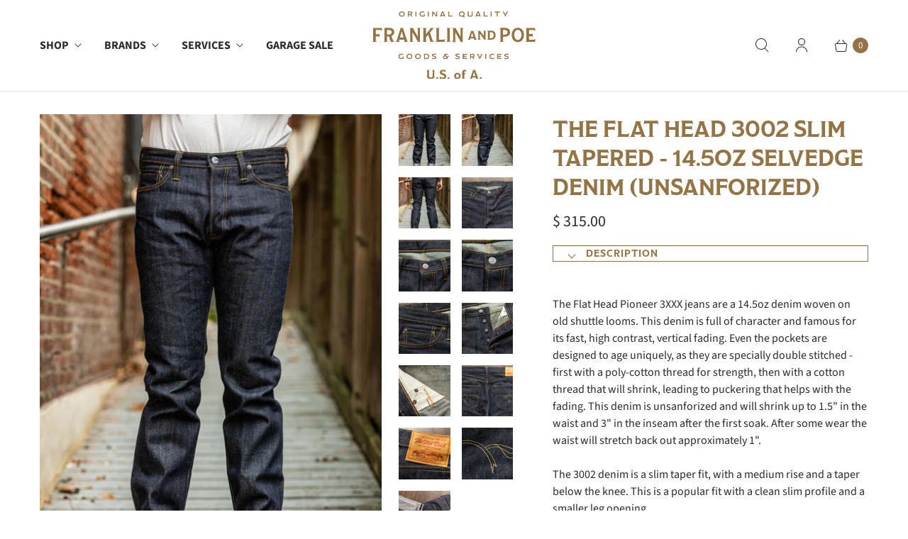

--- FILE ---
content_type: text/html; charset=utf-8
request_url: https://franklinandpoe.com/products/the-flat-head-3002-slim-tapered-14-5oz-selvedge-denim
body_size: 35189
content:
<!DOCTYPE html>
<html lang="en" class="no-js">
  <head>
  <script>
    window.Store = window.Store || {};
    window.Store.id = 10008372;
  </script>
    <meta charset="utf-8">
    <meta http-equiv="cleartype" content="on">
    <meta name="robots" content="index,follow">

    
    <title>The Flat Head 3002 Slim Tapered - 14.5oz Selvedge Denim (Unsanforized) - Franklin &amp; Poe</title>

    
      <meta name="description" content="The Flat Head Pioneer 3XXX jeans are a 14.5oz denim woven on old shuttle looms. This denim is full of character and famous for its fast, high contrast, vertical fading. Even the pockets are designed to age uniquely, as they are specially double stitched - first with a poly-cotton thread for strength, then with a cotton"/>
    

    

<meta name="author" content="Franklin &amp; Poe">
<meta property="og:url" content="https://franklinandpoe.com/products/the-flat-head-3002-slim-tapered-14-5oz-selvedge-denim">
<meta property="og:site_name" content="Franklin &amp; Poe">




  <meta property="og:type" content="product">
  <meta property="og:title" content="The Flat Head 3002 Slim Tapered - 14.5oz Selvedge Denim (Unsanforized)">
  
    
      <meta property="og:image" content="https://franklinandpoe.com/cdn/shop/products/10-F_P12.21.21-SSM_3400_600x.jpg?v=1640187445">
      <meta property="og:image:secure_url" content="https://franklinandpoe.com/cdn/shop/products/10-F_P12.21.21-SSM_3400_600x.jpg?v=1640187445">
      <meta property="og:image:width" content="2048">
      <meta property="og:image:height" content="3072">
      <meta property="og:image:alt" content="The Flat Head 3002 Slim Tapered - 14.5oz Selvedge Denim (Unsanforized)">
      
    
      <meta property="og:image" content="https://franklinandpoe.com/cdn/shop/products/11-F_P12.21.21-SSM_3402_600x.jpg?v=1640187447">
      <meta property="og:image:secure_url" content="https://franklinandpoe.com/cdn/shop/products/11-F_P12.21.21-SSM_3402_600x.jpg?v=1640187447">
      <meta property="og:image:width" content="2048">
      <meta property="og:image:height" content="3072">
      <meta property="og:image:alt" content="The Flat Head 3002 Slim Tapered - 14.5oz Selvedge Denim (Unsanforized)">
      
    
      <meta property="og:image" content="https://franklinandpoe.com/cdn/shop/products/12-F_P12.21.21-SSM_3404_600x.jpg?v=1640187450">
      <meta property="og:image:secure_url" content="https://franklinandpoe.com/cdn/shop/products/12-F_P12.21.21-SSM_3404_600x.jpg?v=1640187450">
      <meta property="og:image:width" content="2048">
      <meta property="og:image:height" content="3072">
      <meta property="og:image:alt" content="The Flat Head 3002 Slim Tapered - 14.5oz Selvedge Denim (Unsanforized)">
      
    
  
  <meta property="product:price:amount" content="315.00">
  <meta property="product:price:currency" content="USD">



  <meta property="og:description" content="The Flat Head Pioneer 3XXX jeans are a 14.5oz denim woven on old shuttle looms. This denim is full of character and famous for its fast, high contrast, vertical fading. Even the pockets are designed to age uniquely, as they are specially double stitched - first with a poly-cotton thread for strength, then with a cotton">




<meta name="twitter:card" content="summary">

  <meta name="twitter:title" content="The Flat Head 3002 Slim Tapered - 14.5oz Selvedge Denim (Unsanforized)">
  <meta name="twitter:description" content="
The Flat Head Pioneer 3XXX jeans are a 14.5oz denim woven on old shuttle looms. This denim is full of character and famous for its fast, high contrast, vertical fading. Even the pockets are designed to age uniquely, as they are specially double stitched - first with a poly-cotton thread for strength, then with a cotton thread that will shrink, leading to puckering that helps with the fading. This denim is unsanforized and will shrink up to 1.5&quot; in the waist and 3&quot; in the inseam after the first soak. After some wear the waist will stretch back out approximately 1&quot;.
The 3002 denim is a slim taper fit, with a medium rise and a taper below the knee. This is a popular fit with a clean slim profile and a smaller leg opening. ">
  <meta name="twitter:image:width" content="240">
  <meta name="twitter:image:height" content="240">
  <meta name="twitter:image" content="https://franklinandpoe.com/cdn/shop/products/10-F_P12.21.21-SSM_3400_240x.jpg?v=1640187445">
  <meta name="twitter:image:alt" content="The Flat Head 3002 Slim Tapered - 14.5oz Selvedge Denim (Unsanforized)">



    
    

    <!-- Mobile Specific Metas -->
    <meta name="HandheldFriendly" content="True">
    <meta name="MobileOptimized" content="320">
    <meta name="viewport" content="width=device-width,initial-scale=1">
    <meta name="theme-color" content="#ffffff">

    <!-- Preconnect Domains -->
    <link rel="preconnect" href="https://cdn.shopify.com" crossorigin>
    <link rel="preconnect" href="https://fonts.shopify.com" crossorigin>
    <link rel="preconnect" href="https://monorail-edge.shopifysvc.com">

    <!-- Preload Assets -->
    <link rel="preload" href="//franklinandpoe.com/cdn/shop/t/16/assets/theme.css?v=17968878680117031901765737837" as="style">
    <link rel="preload" href="//franklinandpoe.com/cdn/shop/t/16/assets/retina.js?v=172148142956303995071740673791" as="script">

    <!-- Stylesheets for Retina-->
    <link href="//franklinandpoe.com/cdn/shop/t/16/assets/theme.css?v=17968878680117031901765737837" rel="stylesheet" type="text/css" media="all" />

    
      <link rel="shortcut icon" type="image/x-icon" href="//franklinandpoe.com/cdn/shop/files/favicon_180x180.png?v=1694537878">
      <link rel="apple-touch-icon" href="//franklinandpoe.com/cdn/shop/files/favicon_180x180.png?v=1694537878"/>
      <link rel="apple-touch-icon" sizes="72x72" href="//franklinandpoe.com/cdn/shop/files/favicon_72x72.png?v=1694537878"/>
      <link rel="apple-touch-icon" sizes="114x114" href="//franklinandpoe.com/cdn/shop/files/favicon_114x114.png?v=1694537878"/>
      <link rel="apple-touch-icon" sizes="180x180" href="//franklinandpoe.com/cdn/shop/files/favicon_180x180.png?v=1694537878"/>
      <link rel="apple-touch-icon" sizes="228x228" href="//franklinandpoe.com/cdn/shop/files/favicon_228x228.png?v=1694537878"/>
    

    <link rel="canonical" href="https://franklinandpoe.com/products/the-flat-head-3002-slim-tapered-14-5oz-selvedge-denim"/>

    

    

    
    <script>
      window.PXUTheme = window.PXUTheme || {};
      window.PXUTheme.version = '7.3.1';
      window.PXUTheme.name = 'Retina';
    </script>
    


    <script>
      
window.PXUTheme = window.PXUTheme || {};


window.PXUTheme.routes = window.PXUTheme.routes || {};
window.PXUTheme.routes.root_url = "/";
window.PXUTheme.routes.cart_url = "/cart";
window.PXUTheme.routes.search_url = "/search";
window.PXUTheme.routes.predictive_search_url = "/search/suggest";
window.PXUTheme.routes.product_recommendations_url = "/recommendations/products";


window.PXUTheme.theme_settings = {};

window.PXUTheme.theme_settings.current_locale = "en";
window.PXUTheme.theme_settings.shop_url = "https://franklinandpoe.com";


window.PXUTheme.theme_settings.cart_action_type = "ajax";
window.PXUTheme.theme_settings.shipping_calculator = false;


window.PXUTheme.theme_settings.newsletter_popup = false;
window.PXUTheme.theme_settings.newsletter_popup_days = "2";
window.PXUTheme.theme_settings.newsletter_popup_mobile = false;
window.PXUTheme.theme_settings.newsletter_popup_seconds = 10;


window.PXUTheme.theme_settings.enable_autocomplete = true;


window.PXUTheme.theme_settings.free_text = "Free";
window.PXUTheme.theme_settings.sold_out_options = "hidden";
window.PXUTheme.theme_settings.select_first_available_variant = true;
window.PXUTheme.theme_settings.notify_me_form = false;
window.PXUTheme.theme_settings.show_secondary_media = true;


window.PXUTheme.theme_settings.display_inventory_left = false;
window.PXUTheme.theme_settings.inventory_threshold = 10;
window.PXUTheme.theme_settings.limit_quantity = false;


window.PXUTheme.translation = {};


window.PXUTheme.translation.newsletter_success_text = "Thank you for joining our mailing list!";


window.PXUTheme.translation.contact_field_email = "";


window.PXUTheme.translation.menu = "Menu";


window.PXUTheme.translation.search = "Search";
window.PXUTheme.translation.all_results = "View all results";


window.PXUTheme.translation.agree_to_terms_warning = "You must agree with the terms and conditions to checkout.";
window.PXUTheme.translation.cart_discount = "Discount";
window.PXUTheme.translation.edit_cart = "Edit Cart";
window.PXUTheme.translation.add_to_cart = "Add to Cart";
window.PXUTheme.translation.add_to_cart_success = "Translation missing: en.layout.general.add_to_cart_success";
window.PXUTheme.translation.agree_to_terms_html = "I Agree with the Terms &amp; Conditions";
window.PXUTheme.translation.checkout = "Checkout";
window.PXUTheme.translation.or = "Translation missing: en.layout.general.or";
window.PXUTheme.translation.continue_shopping = "Continue Shopping";
window.PXUTheme.translation.empty_cart = "Your Cart is Empty";
window.PXUTheme.translation.cart_total = "Total";
window.PXUTheme.translation.subtotal = "Subtotal";
window.PXUTheme.translation.cart_notes = "Order Notes";
window.PXUTheme.translation.no_shipping_destination = "We do not ship to this destination.";
window.PXUTheme.translation.additional_rate = "There is one shipping rate available for";
window.PXUTheme.translation.additional_rate_at = "at";
window.PXUTheme.translation.additional_rates_part_1 = "There are";
window.PXUTheme.translation.additional_rates_part_2 = "shipping rates available for";
window.PXUTheme.translation.additional_rates_part_3 = "starting at";



window.PXUTheme.translation.product_add_to_cart_success = "Added";
window.PXUTheme.translation.product_add_to_cart = "Add to Cart";
window.PXUTheme.translation.product_notify_form_email = "Enter your email address...";
window.PXUTheme.translation.product_notify_form_send = "Send";
window.PXUTheme.translation.items_left_count_one = "item left";
window.PXUTheme.translation.items_left_count_other = "items left";
window.PXUTheme.translation.product_sold_out = "Sold Out";
window.PXUTheme.translation.product_unavailable = "Unavailable";
window.PXUTheme.translation.product_notify_form_success = "Thanks! We will notify you when this product becomes available!";
window.PXUTheme.translation.product_from = "from";



window.PXUTheme.media_queries = {};
window.PXUTheme.media_queries.small = window.matchMedia( "(max-width: 480px)" );
window.PXUTheme.media_queries.medium = window.matchMedia( "(max-width: 798px)" );
window.PXUTheme.media_queries.large = window.matchMedia( "(min-width: 799px)" );
window.PXUTheme.media_queries.larger = window.matchMedia( "(min-width: 960px)" );
window.PXUTheme.media_queries.xlarge = window.matchMedia( "(min-width: 1200px)" );
window.PXUTheme.media_queries.ie10 = window.matchMedia( "all and (-ms-high-contrast: none), (-ms-high-contrast: active)" );
window.PXUTheme.media_queries.tablet = window.matchMedia( "only screen and (min-width: 799px) and (max-width: 1024px)" );


window.PXUTheme.device = {};
window.PXUTheme.device.hasTouch = window.matchMedia("(any-pointer: coarse)");
window.PXUTheme.device.hasMouse = window.matchMedia("(any-pointer: fine)");


window.PXUTheme.currency = {};


window.PXUTheme.currency.shop_currency = "USD";
window.PXUTheme.currency.default_currency = "USD";
window.PXUTheme.currency.display_format = "money_format";
window.PXUTheme.currency.money_format = "$ {{amount}}";
window.PXUTheme.currency.money_format_no_currency = "$ {{amount}}";
window.PXUTheme.currency.money_format_currency = "$ {{amount}} USD";
window.PXUTheme.currency.native_multi_currency = false;
window.PXUTheme.currency.iso_code = "USD";
window.PXUTheme.currency.symbol = "$";
window.PXUTheme.currency.shipping_calculator = false;
    </script>

    <script src="//franklinandpoe.com/cdn/shop/t/16/assets/retina.js?v=172148142956303995071740673791" defer></script><script>window.performance && window.performance.mark && window.performance.mark('shopify.content_for_header.start');</script><meta id="shopify-digital-wallet" name="shopify-digital-wallet" content="/10008372/digital_wallets/dialog">
<meta name="shopify-checkout-api-token" content="48ab62d11518434ce7c29f1f473b913f">
<meta id="in-context-paypal-metadata" data-shop-id="10008372" data-venmo-supported="false" data-environment="production" data-locale="en_US" data-paypal-v4="true" data-currency="USD">
<link rel="alternate" type="application/json+oembed" href="https://franklinandpoe.com/products/the-flat-head-3002-slim-tapered-14-5oz-selvedge-denim.oembed">
<script async="async" src="/checkouts/internal/preloads.js?locale=en-US"></script>
<link rel="preconnect" href="https://shop.app" crossorigin="anonymous">
<script async="async" src="https://shop.app/checkouts/internal/preloads.js?locale=en-US&shop_id=10008372" crossorigin="anonymous"></script>
<script id="apple-pay-shop-capabilities" type="application/json">{"shopId":10008372,"countryCode":"US","currencyCode":"USD","merchantCapabilities":["supports3DS"],"merchantId":"gid:\/\/shopify\/Shop\/10008372","merchantName":"Franklin \u0026 Poe","requiredBillingContactFields":["postalAddress","email"],"requiredShippingContactFields":["postalAddress","email"],"shippingType":"shipping","supportedNetworks":["visa","masterCard","amex","discover","elo","jcb"],"total":{"type":"pending","label":"Franklin \u0026 Poe","amount":"1.00"},"shopifyPaymentsEnabled":true,"supportsSubscriptions":true}</script>
<script id="shopify-features" type="application/json">{"accessToken":"48ab62d11518434ce7c29f1f473b913f","betas":["rich-media-storefront-analytics"],"domain":"franklinandpoe.com","predictiveSearch":true,"shopId":10008372,"locale":"en"}</script>
<script>var Shopify = Shopify || {};
Shopify.shop = "franklin-poe.myshopify.com";
Shopify.locale = "en";
Shopify.currency = {"active":"USD","rate":"1.0"};
Shopify.country = "US";
Shopify.theme = {"name":"Retina - PXP DEV - 2025-02-27","id":148914733302,"schema_name":"Retina","schema_version":"7.3.1","theme_store_id":null,"role":"main"};
Shopify.theme.handle = "null";
Shopify.theme.style = {"id":null,"handle":null};
Shopify.cdnHost = "franklinandpoe.com/cdn";
Shopify.routes = Shopify.routes || {};
Shopify.routes.root = "/";</script>
<script type="module">!function(o){(o.Shopify=o.Shopify||{}).modules=!0}(window);</script>
<script>!function(o){function n(){var o=[];function n(){o.push(Array.prototype.slice.apply(arguments))}return n.q=o,n}var t=o.Shopify=o.Shopify||{};t.loadFeatures=n(),t.autoloadFeatures=n()}(window);</script>
<script>
  window.ShopifyPay = window.ShopifyPay || {};
  window.ShopifyPay.apiHost = "shop.app\/pay";
  window.ShopifyPay.redirectState = null;
</script>
<script id="shop-js-analytics" type="application/json">{"pageType":"product"}</script>
<script defer="defer" async type="module" src="//franklinandpoe.com/cdn/shopifycloud/shop-js/modules/v2/client.init-shop-cart-sync_DtuiiIyl.en.esm.js"></script>
<script defer="defer" async type="module" src="//franklinandpoe.com/cdn/shopifycloud/shop-js/modules/v2/chunk.common_CUHEfi5Q.esm.js"></script>
<script type="module">
  await import("//franklinandpoe.com/cdn/shopifycloud/shop-js/modules/v2/client.init-shop-cart-sync_DtuiiIyl.en.esm.js");
await import("//franklinandpoe.com/cdn/shopifycloud/shop-js/modules/v2/chunk.common_CUHEfi5Q.esm.js");

  window.Shopify.SignInWithShop?.initShopCartSync?.({"fedCMEnabled":true,"windoidEnabled":true});

</script>
<script defer="defer" async type="module" src="//franklinandpoe.com/cdn/shopifycloud/shop-js/modules/v2/client.payment-terms_CAtGlQYS.en.esm.js"></script>
<script defer="defer" async type="module" src="//franklinandpoe.com/cdn/shopifycloud/shop-js/modules/v2/chunk.common_CUHEfi5Q.esm.js"></script>
<script defer="defer" async type="module" src="//franklinandpoe.com/cdn/shopifycloud/shop-js/modules/v2/chunk.modal_BewljZkx.esm.js"></script>
<script type="module">
  await import("//franklinandpoe.com/cdn/shopifycloud/shop-js/modules/v2/client.payment-terms_CAtGlQYS.en.esm.js");
await import("//franklinandpoe.com/cdn/shopifycloud/shop-js/modules/v2/chunk.common_CUHEfi5Q.esm.js");
await import("//franklinandpoe.com/cdn/shopifycloud/shop-js/modules/v2/chunk.modal_BewljZkx.esm.js");

  
</script>
<script>
  window.Shopify = window.Shopify || {};
  if (!window.Shopify.featureAssets) window.Shopify.featureAssets = {};
  window.Shopify.featureAssets['shop-js'] = {"shop-cart-sync":["modules/v2/client.shop-cart-sync_DFoTY42P.en.esm.js","modules/v2/chunk.common_CUHEfi5Q.esm.js"],"init-fed-cm":["modules/v2/client.init-fed-cm_D2UNy1i2.en.esm.js","modules/v2/chunk.common_CUHEfi5Q.esm.js"],"init-shop-email-lookup-coordinator":["modules/v2/client.init-shop-email-lookup-coordinator_BQEe2rDt.en.esm.js","modules/v2/chunk.common_CUHEfi5Q.esm.js"],"shop-cash-offers":["modules/v2/client.shop-cash-offers_3CTtReFF.en.esm.js","modules/v2/chunk.common_CUHEfi5Q.esm.js","modules/v2/chunk.modal_BewljZkx.esm.js"],"shop-button":["modules/v2/client.shop-button_C6oxCjDL.en.esm.js","modules/v2/chunk.common_CUHEfi5Q.esm.js"],"init-windoid":["modules/v2/client.init-windoid_5pix8xhK.en.esm.js","modules/v2/chunk.common_CUHEfi5Q.esm.js"],"avatar":["modules/v2/client.avatar_BTnouDA3.en.esm.js"],"init-shop-cart-sync":["modules/v2/client.init-shop-cart-sync_DtuiiIyl.en.esm.js","modules/v2/chunk.common_CUHEfi5Q.esm.js"],"shop-toast-manager":["modules/v2/client.shop-toast-manager_BYv_8cH1.en.esm.js","modules/v2/chunk.common_CUHEfi5Q.esm.js"],"pay-button":["modules/v2/client.pay-button_FnF9EIkY.en.esm.js","modules/v2/chunk.common_CUHEfi5Q.esm.js"],"shop-login-button":["modules/v2/client.shop-login-button_CH1KUpOf.en.esm.js","modules/v2/chunk.common_CUHEfi5Q.esm.js","modules/v2/chunk.modal_BewljZkx.esm.js"],"init-customer-accounts-sign-up":["modules/v2/client.init-customer-accounts-sign-up_aj7QGgYS.en.esm.js","modules/v2/client.shop-login-button_CH1KUpOf.en.esm.js","modules/v2/chunk.common_CUHEfi5Q.esm.js","modules/v2/chunk.modal_BewljZkx.esm.js"],"init-shop-for-new-customer-accounts":["modules/v2/client.init-shop-for-new-customer-accounts_NbnYRf_7.en.esm.js","modules/v2/client.shop-login-button_CH1KUpOf.en.esm.js","modules/v2/chunk.common_CUHEfi5Q.esm.js","modules/v2/chunk.modal_BewljZkx.esm.js"],"init-customer-accounts":["modules/v2/client.init-customer-accounts_ppedhqCH.en.esm.js","modules/v2/client.shop-login-button_CH1KUpOf.en.esm.js","modules/v2/chunk.common_CUHEfi5Q.esm.js","modules/v2/chunk.modal_BewljZkx.esm.js"],"shop-follow-button":["modules/v2/client.shop-follow-button_CMIBBa6u.en.esm.js","modules/v2/chunk.common_CUHEfi5Q.esm.js","modules/v2/chunk.modal_BewljZkx.esm.js"],"lead-capture":["modules/v2/client.lead-capture_But0hIyf.en.esm.js","modules/v2/chunk.common_CUHEfi5Q.esm.js","modules/v2/chunk.modal_BewljZkx.esm.js"],"checkout-modal":["modules/v2/client.checkout-modal_BBxc70dQ.en.esm.js","modules/v2/chunk.common_CUHEfi5Q.esm.js","modules/v2/chunk.modal_BewljZkx.esm.js"],"shop-login":["modules/v2/client.shop-login_hM3Q17Kl.en.esm.js","modules/v2/chunk.common_CUHEfi5Q.esm.js","modules/v2/chunk.modal_BewljZkx.esm.js"],"payment-terms":["modules/v2/client.payment-terms_CAtGlQYS.en.esm.js","modules/v2/chunk.common_CUHEfi5Q.esm.js","modules/v2/chunk.modal_BewljZkx.esm.js"]};
</script>
<script>(function() {
  var isLoaded = false;
  function asyncLoad() {
    if (isLoaded) return;
    isLoaded = true;
    var urls = ["https:\/\/cdn-scripts.signifyd.com\/shopify\/script-tag.js?shop=franklin-poe.myshopify.com","https:\/\/chimpstatic.com\/mcjs-connected\/js\/users\/cdfa31f86fa2d49858da0fe95\/c26cc92d391a49b7691787adc.js?shop=franklin-poe.myshopify.com","https:\/\/s3.eu-west-1.amazonaws.com\/production-klarna-il-shopify-osm\/5a975d06a931ae3d92bf80d338b7cb5d76fc66a1\/franklin-poe.myshopify.com-1741872988479.js?shop=franklin-poe.myshopify.com"];
    for (var i = 0; i < urls.length; i++) {
      var s = document.createElement('script');
      s.type = 'text/javascript';
      s.async = true;
      s.src = urls[i];
      var x = document.getElementsByTagName('script')[0];
      x.parentNode.insertBefore(s, x);
    }
  };
  if(window.attachEvent) {
    window.attachEvent('onload', asyncLoad);
  } else {
    window.addEventListener('load', asyncLoad, false);
  }
})();</script>
<script id="__st">var __st={"a":10008372,"offset":-18000,"reqid":"5bb5aeaf-c32b-4a72-9bbf-405729d94632-1767198466","pageurl":"franklinandpoe.com\/products\/the-flat-head-3002-slim-tapered-14-5oz-selvedge-denim","u":"d9b81d4a5246","p":"product","rtyp":"product","rid":7499288314102};</script>
<script>window.ShopifyPaypalV4VisibilityTracking = true;</script>
<script id="captcha-bootstrap">!function(){'use strict';const t='contact',e='account',n='new_comment',o=[[t,t],['blogs',n],['comments',n],[t,'customer']],c=[[e,'customer_login'],[e,'guest_login'],[e,'recover_customer_password'],[e,'create_customer']],r=t=>t.map((([t,e])=>`form[action*='/${t}']:not([data-nocaptcha='true']) input[name='form_type'][value='${e}']`)).join(','),a=t=>()=>t?[...document.querySelectorAll(t)].map((t=>t.form)):[];function s(){const t=[...o],e=r(t);return a(e)}const i='password',u='form_key',d=['recaptcha-v3-token','g-recaptcha-response','h-captcha-response',i],f=()=>{try{return window.sessionStorage}catch{return}},m='__shopify_v',_=t=>t.elements[u];function p(t,e,n=!1){try{const o=window.sessionStorage,c=JSON.parse(o.getItem(e)),{data:r}=function(t){const{data:e,action:n}=t;return t[m]||n?{data:e,action:n}:{data:t,action:n}}(c);for(const[e,n]of Object.entries(r))t.elements[e]&&(t.elements[e].value=n);n&&o.removeItem(e)}catch(o){console.error('form repopulation failed',{error:o})}}const l='form_type',E='cptcha';function T(t){t.dataset[E]=!0}const w=window,h=w.document,L='Shopify',v='ce_forms',y='captcha';let A=!1;((t,e)=>{const n=(g='f06e6c50-85a8-45c8-87d0-21a2b65856fe',I='https://cdn.shopify.com/shopifycloud/storefront-forms-hcaptcha/ce_storefront_forms_captcha_hcaptcha.v1.5.2.iife.js',D={infoText:'Protected by hCaptcha',privacyText:'Privacy',termsText:'Terms'},(t,e,n)=>{const o=w[L][v],c=o.bindForm;if(c)return c(t,g,e,D).then(n);var r;o.q.push([[t,g,e,D],n]),r=I,A||(h.body.append(Object.assign(h.createElement('script'),{id:'captcha-provider',async:!0,src:r})),A=!0)});var g,I,D;w[L]=w[L]||{},w[L][v]=w[L][v]||{},w[L][v].q=[],w[L][y]=w[L][y]||{},w[L][y].protect=function(t,e){n(t,void 0,e),T(t)},Object.freeze(w[L][y]),function(t,e,n,w,h,L){const[v,y,A,g]=function(t,e,n){const i=e?o:[],u=t?c:[],d=[...i,...u],f=r(d),m=r(i),_=r(d.filter((([t,e])=>n.includes(e))));return[a(f),a(m),a(_),s()]}(w,h,L),I=t=>{const e=t.target;return e instanceof HTMLFormElement?e:e&&e.form},D=t=>v().includes(t);t.addEventListener('submit',(t=>{const e=I(t);if(!e)return;const n=D(e)&&!e.dataset.hcaptchaBound&&!e.dataset.recaptchaBound,o=_(e),c=g().includes(e)&&(!o||!o.value);(n||c)&&t.preventDefault(),c&&!n&&(function(t){try{if(!f())return;!function(t){const e=f();if(!e)return;const n=_(t);if(!n)return;const o=n.value;o&&e.removeItem(o)}(t);const e=Array.from(Array(32),(()=>Math.random().toString(36)[2])).join('');!function(t,e){_(t)||t.append(Object.assign(document.createElement('input'),{type:'hidden',name:u})),t.elements[u].value=e}(t,e),function(t,e){const n=f();if(!n)return;const o=[...t.querySelectorAll(`input[type='${i}']`)].map((({name:t})=>t)),c=[...d,...o],r={};for(const[a,s]of new FormData(t).entries())c.includes(a)||(r[a]=s);n.setItem(e,JSON.stringify({[m]:1,action:t.action,data:r}))}(t,e)}catch(e){console.error('failed to persist form',e)}}(e),e.submit())}));const S=(t,e)=>{t&&!t.dataset[E]&&(n(t,e.some((e=>e===t))),T(t))};for(const o of['focusin','change'])t.addEventListener(o,(t=>{const e=I(t);D(e)&&S(e,y())}));const B=e.get('form_key'),M=e.get(l),P=B&&M;t.addEventListener('DOMContentLoaded',(()=>{const t=y();if(P)for(const e of t)e.elements[l].value===M&&p(e,B);[...new Set([...A(),...v().filter((t=>'true'===t.dataset.shopifyCaptcha))])].forEach((e=>S(e,t)))}))}(h,new URLSearchParams(w.location.search),n,t,e,['guest_login'])})(!0,!0)}();</script>
<script integrity="sha256-4kQ18oKyAcykRKYeNunJcIwy7WH5gtpwJnB7kiuLZ1E=" data-source-attribution="shopify.loadfeatures" defer="defer" src="//franklinandpoe.com/cdn/shopifycloud/storefront/assets/storefront/load_feature-a0a9edcb.js" crossorigin="anonymous"></script>
<script crossorigin="anonymous" defer="defer" src="//franklinandpoe.com/cdn/shopifycloud/storefront/assets/shopify_pay/storefront-65b4c6d7.js?v=20250812"></script>
<script data-source-attribution="shopify.dynamic_checkout.dynamic.init">var Shopify=Shopify||{};Shopify.PaymentButton=Shopify.PaymentButton||{isStorefrontPortableWallets:!0,init:function(){window.Shopify.PaymentButton.init=function(){};var t=document.createElement("script");t.src="https://franklinandpoe.com/cdn/shopifycloud/portable-wallets/latest/portable-wallets.en.js",t.type="module",document.head.appendChild(t)}};
</script>
<script data-source-attribution="shopify.dynamic_checkout.buyer_consent">
  function portableWalletsHideBuyerConsent(e){var t=document.getElementById("shopify-buyer-consent"),n=document.getElementById("shopify-subscription-policy-button");t&&n&&(t.classList.add("hidden"),t.setAttribute("aria-hidden","true"),n.removeEventListener("click",e))}function portableWalletsShowBuyerConsent(e){var t=document.getElementById("shopify-buyer-consent"),n=document.getElementById("shopify-subscription-policy-button");t&&n&&(t.classList.remove("hidden"),t.removeAttribute("aria-hidden"),n.addEventListener("click",e))}window.Shopify?.PaymentButton&&(window.Shopify.PaymentButton.hideBuyerConsent=portableWalletsHideBuyerConsent,window.Shopify.PaymentButton.showBuyerConsent=portableWalletsShowBuyerConsent);
</script>
<script data-source-attribution="shopify.dynamic_checkout.cart.bootstrap">document.addEventListener("DOMContentLoaded",(function(){function t(){return document.querySelector("shopify-accelerated-checkout-cart, shopify-accelerated-checkout")}if(t())Shopify.PaymentButton.init();else{new MutationObserver((function(e,n){t()&&(Shopify.PaymentButton.init(),n.disconnect())})).observe(document.body,{childList:!0,subtree:!0})}}));
</script>
<script id='scb4127' type='text/javascript' async='' src='https://franklinandpoe.com/cdn/shopifycloud/privacy-banner/storefront-banner.js'></script><link id="shopify-accelerated-checkout-styles" rel="stylesheet" media="screen" href="https://franklinandpoe.com/cdn/shopifycloud/portable-wallets/latest/accelerated-checkout-backwards-compat.css" crossorigin="anonymous">
<style id="shopify-accelerated-checkout-cart">
        #shopify-buyer-consent {
  margin-top: 1em;
  display: inline-block;
  width: 100%;
}

#shopify-buyer-consent.hidden {
  display: none;
}

#shopify-subscription-policy-button {
  background: none;
  border: none;
  padding: 0;
  text-decoration: underline;
  font-size: inherit;
  cursor: pointer;
}

#shopify-subscription-policy-button::before {
  box-shadow: none;
}

      </style>

<script>window.performance && window.performance.mark && window.performance.mark('shopify.content_for_header.end');</script>

    <script>
      document.documentElement.className=document.documentElement.className.replace(/\bno-js\b/,'js');
      if(window.Shopify&&window.Shopify.designMode)document.documentElement.className+=' in-theme-editor';
    </script>
  <!-- BEGIN app block: shopify://apps/klaviyo-email-marketing-sms/blocks/klaviyo-onsite-embed/2632fe16-c075-4321-a88b-50b567f42507 -->












  <script async src="https://static.klaviyo.com/onsite/js/RfHYJb/klaviyo.js?company_id=RfHYJb"></script>
  <script>!function(){if(!window.klaviyo){window._klOnsite=window._klOnsite||[];try{window.klaviyo=new Proxy({},{get:function(n,i){return"push"===i?function(){var n;(n=window._klOnsite).push.apply(n,arguments)}:function(){for(var n=arguments.length,o=new Array(n),w=0;w<n;w++)o[w]=arguments[w];var t="function"==typeof o[o.length-1]?o.pop():void 0,e=new Promise((function(n){window._klOnsite.push([i].concat(o,[function(i){t&&t(i),n(i)}]))}));return e}}})}catch(n){window.klaviyo=window.klaviyo||[],window.klaviyo.push=function(){var n;(n=window._klOnsite).push.apply(n,arguments)}}}}();</script>

  
    <script id="viewed_product">
      if (item == null) {
        var _learnq = _learnq || [];

        var MetafieldReviews = null
        var MetafieldYotpoRating = null
        var MetafieldYotpoCount = null
        var MetafieldLooxRating = null
        var MetafieldLooxCount = null
        var okendoProduct = null
        var okendoProductReviewCount = null
        var okendoProductReviewAverageValue = null
        try {
          // The following fields are used for Customer Hub recently viewed in order to add reviews.
          // This information is not part of __kla_viewed. Instead, it is part of __kla_viewed_reviewed_items
          MetafieldReviews = {};
          MetafieldYotpoRating = null
          MetafieldYotpoCount = null
          MetafieldLooxRating = null
          MetafieldLooxCount = null

          okendoProduct = null
          // If the okendo metafield is not legacy, it will error, which then requires the new json formatted data
          if (okendoProduct && 'error' in okendoProduct) {
            okendoProduct = null
          }
          okendoProductReviewCount = okendoProduct ? okendoProduct.reviewCount : null
          okendoProductReviewAverageValue = okendoProduct ? okendoProduct.reviewAverageValue : null
        } catch (error) {
          console.error('Error in Klaviyo onsite reviews tracking:', error);
        }

        var item = {
          Name: "The Flat Head 3002 Slim Tapered - 14.5oz Selvedge Denim (Unsanforized)",
          ProductID: 7499288314102,
          Categories: ["All","Bottoms - Men","Denim","Men","The Flat Head"],
          ImageURL: "https://franklinandpoe.com/cdn/shop/products/10-F_P12.21.21-SSM_3400_grande.jpg?v=1640187445",
          URL: "https://franklinandpoe.com/products/the-flat-head-3002-slim-tapered-14-5oz-selvedge-denim",
          Brand: "The Flat Head",
          Price: "$ 315.00",
          Value: "315.00",
          CompareAtPrice: "$ 315.00"
        };
        _learnq.push(['track', 'Viewed Product', item]);
        _learnq.push(['trackViewedItem', {
          Title: item.Name,
          ItemId: item.ProductID,
          Categories: item.Categories,
          ImageUrl: item.ImageURL,
          Url: item.URL,
          Metadata: {
            Brand: item.Brand,
            Price: item.Price,
            Value: item.Value,
            CompareAtPrice: item.CompareAtPrice
          },
          metafields:{
            reviews: MetafieldReviews,
            yotpo:{
              rating: MetafieldYotpoRating,
              count: MetafieldYotpoCount,
            },
            loox:{
              rating: MetafieldLooxRating,
              count: MetafieldLooxCount,
            },
            okendo: {
              rating: okendoProductReviewAverageValue,
              count: okendoProductReviewCount,
            }
          }
        }]);
      }
    </script>
  




  <script>
    window.klaviyoReviewsProductDesignMode = false
  </script>







<!-- END app block --><!-- BEGIN app block: shopify://apps/kutoku/blocks/landing-snippet/0c627994-e30b-4842-9615-e6b83a0f0216 --><!-- Start Kutoku referral snippet -->
<script>

  // URL: https://kjyllsxd.franklinandpoe.com/r/gD8sMg.js
  // HASHID: gD8sMg
  // SUBDOMAIN: kjyllsxd
  // HOST: franklinandpoe.com

  (function(w) {

    w.Kutoku = {
      syncToServer: function(clickId, integration = "kutoku") {
        var script = w.document.createElement("script");
        var params = [
          "url=" + encodeURIComponent(w.location.href),
          "cid=" + clickId,
          "integration=" + integration,
          "referrer=" + encodeURIComponent(w.document.referrer),
        ]
        script.src = "https://kjyllsxd.franklinandpoe.com/r/gD8sMg.js?" + params.join("&");
        w.document.head.appendChild(script);
      },
      addClickIdToCart: function(clickId) {
        var headers = { 'Content-Type': 'application/json' };
        fetch("/cart.js", { method: 'GET', headers })
          .then(response => response.json())
          .then(cartData => {
            return fetch("/cart/update.js", {
              method: 'POST',
              headers,
              body: JSON.stringify({ attributes: { ...(cartData.attributes || {}), kutokuClickId: clickId } })
            });
          })
          .then(() => console.info(`Kutoku: Sent clickId ${clickId} to cart object.`))
          .catch(() => console.info(`Kutoku: Failed to send clickId ${clickId} to cart object.`));
      },
      setClientCookie: function(key, value) {
        document.cookie = key + "=" + value + "; max-age=3456000; path=/";
      },
      getClientCookie: function(key) {
        var cookieObj = document.cookie.split(';').reduce((cookieMap, cookie) => {
          const [name, value] = cookie.split('=');
          if (name && value) cookieMap[name.trim()] = value.trim();
          return cookieMap;
        }, {});
        return cookieObj[key];
      }
    };

    var existingClickId = Kutoku.getClientCookie("gD8sMg");
    if (w.location.search.search(/(ktk|tap_a|tap_s)=/) === -1) {
      
      if (existingClickId) Kutoku.addClickIdToCart(existingClickId);
    } else {
      
      var clickId = existingClickId || encodeURIComponent(Date.now() + "_" + Math.random().toString(36).substr(2));
      Kutoku.syncToServer(clickId, "shopify");
      Kutoku.setClientCookie("gD8sMg", clickId);
      Kutoku.addClickIdToCart(clickId); 
    };

  }(window));

</script>
<!-- End Kutoku referral snippet -->

<!-- END app block --><link href="https://monorail-edge.shopifysvc.com" rel="dns-prefetch">
<script>(function(){if ("sendBeacon" in navigator && "performance" in window) {try {var session_token_from_headers = performance.getEntriesByType('navigation')[0].serverTiming.find(x => x.name == '_s').description;} catch {var session_token_from_headers = undefined;}var session_cookie_matches = document.cookie.match(/_shopify_s=([^;]*)/);var session_token_from_cookie = session_cookie_matches && session_cookie_matches.length === 2 ? session_cookie_matches[1] : "";var session_token = session_token_from_headers || session_token_from_cookie || "";function handle_abandonment_event(e) {var entries = performance.getEntries().filter(function(entry) {return /monorail-edge.shopifysvc.com/.test(entry.name);});if (!window.abandonment_tracked && entries.length === 0) {window.abandonment_tracked = true;var currentMs = Date.now();var navigation_start = performance.timing.navigationStart;var payload = {shop_id: 10008372,url: window.location.href,navigation_start,duration: currentMs - navigation_start,session_token,page_type: "product"};window.navigator.sendBeacon("https://monorail-edge.shopifysvc.com/v1/produce", JSON.stringify({schema_id: "online_store_buyer_site_abandonment/1.1",payload: payload,metadata: {event_created_at_ms: currentMs,event_sent_at_ms: currentMs}}));}}window.addEventListener('pagehide', handle_abandonment_event);}}());</script>
<script id="web-pixels-manager-setup">(function e(e,d,r,n,o){if(void 0===o&&(o={}),!Boolean(null===(a=null===(i=window.Shopify)||void 0===i?void 0:i.analytics)||void 0===a?void 0:a.replayQueue)){var i,a;window.Shopify=window.Shopify||{};var t=window.Shopify;t.analytics=t.analytics||{};var s=t.analytics;s.replayQueue=[],s.publish=function(e,d,r){return s.replayQueue.push([e,d,r]),!0};try{self.performance.mark("wpm:start")}catch(e){}var l=function(){var e={modern:/Edge?\/(1{2}[4-9]|1[2-9]\d|[2-9]\d{2}|\d{4,})\.\d+(\.\d+|)|Firefox\/(1{2}[4-9]|1[2-9]\d|[2-9]\d{2}|\d{4,})\.\d+(\.\d+|)|Chrom(ium|e)\/(9{2}|\d{3,})\.\d+(\.\d+|)|(Maci|X1{2}).+ Version\/(15\.\d+|(1[6-9]|[2-9]\d|\d{3,})\.\d+)([,.]\d+|)( \(\w+\)|)( Mobile\/\w+|) Safari\/|Chrome.+OPR\/(9{2}|\d{3,})\.\d+\.\d+|(CPU[ +]OS|iPhone[ +]OS|CPU[ +]iPhone|CPU IPhone OS|CPU iPad OS)[ +]+(15[._]\d+|(1[6-9]|[2-9]\d|\d{3,})[._]\d+)([._]\d+|)|Android:?[ /-](13[3-9]|1[4-9]\d|[2-9]\d{2}|\d{4,})(\.\d+|)(\.\d+|)|Android.+Firefox\/(13[5-9]|1[4-9]\d|[2-9]\d{2}|\d{4,})\.\d+(\.\d+|)|Android.+Chrom(ium|e)\/(13[3-9]|1[4-9]\d|[2-9]\d{2}|\d{4,})\.\d+(\.\d+|)|SamsungBrowser\/([2-9]\d|\d{3,})\.\d+/,legacy:/Edge?\/(1[6-9]|[2-9]\d|\d{3,})\.\d+(\.\d+|)|Firefox\/(5[4-9]|[6-9]\d|\d{3,})\.\d+(\.\d+|)|Chrom(ium|e)\/(5[1-9]|[6-9]\d|\d{3,})\.\d+(\.\d+|)([\d.]+$|.*Safari\/(?![\d.]+ Edge\/[\d.]+$))|(Maci|X1{2}).+ Version\/(10\.\d+|(1[1-9]|[2-9]\d|\d{3,})\.\d+)([,.]\d+|)( \(\w+\)|)( Mobile\/\w+|) Safari\/|Chrome.+OPR\/(3[89]|[4-9]\d|\d{3,})\.\d+\.\d+|(CPU[ +]OS|iPhone[ +]OS|CPU[ +]iPhone|CPU IPhone OS|CPU iPad OS)[ +]+(10[._]\d+|(1[1-9]|[2-9]\d|\d{3,})[._]\d+)([._]\d+|)|Android:?[ /-](13[3-9]|1[4-9]\d|[2-9]\d{2}|\d{4,})(\.\d+|)(\.\d+|)|Mobile Safari.+OPR\/([89]\d|\d{3,})\.\d+\.\d+|Android.+Firefox\/(13[5-9]|1[4-9]\d|[2-9]\d{2}|\d{4,})\.\d+(\.\d+|)|Android.+Chrom(ium|e)\/(13[3-9]|1[4-9]\d|[2-9]\d{2}|\d{4,})\.\d+(\.\d+|)|Android.+(UC? ?Browser|UCWEB|U3)[ /]?(15\.([5-9]|\d{2,})|(1[6-9]|[2-9]\d|\d{3,})\.\d+)\.\d+|SamsungBrowser\/(5\.\d+|([6-9]|\d{2,})\.\d+)|Android.+MQ{2}Browser\/(14(\.(9|\d{2,})|)|(1[5-9]|[2-9]\d|\d{3,})(\.\d+|))(\.\d+|)|K[Aa][Ii]OS\/(3\.\d+|([4-9]|\d{2,})\.\d+)(\.\d+|)/},d=e.modern,r=e.legacy,n=navigator.userAgent;return n.match(d)?"modern":n.match(r)?"legacy":"unknown"}(),u="modern"===l?"modern":"legacy",c=(null!=n?n:{modern:"",legacy:""})[u],f=function(e){return[e.baseUrl,"/wpm","/b",e.hashVersion,"modern"===e.buildTarget?"m":"l",".js"].join("")}({baseUrl:d,hashVersion:r,buildTarget:u}),m=function(e){var d=e.version,r=e.bundleTarget,n=e.surface,o=e.pageUrl,i=e.monorailEndpoint;return{emit:function(e){var a=e.status,t=e.errorMsg,s=(new Date).getTime(),l=JSON.stringify({metadata:{event_sent_at_ms:s},events:[{schema_id:"web_pixels_manager_load/3.1",payload:{version:d,bundle_target:r,page_url:o,status:a,surface:n,error_msg:t},metadata:{event_created_at_ms:s}}]});if(!i)return console&&console.warn&&console.warn("[Web Pixels Manager] No Monorail endpoint provided, skipping logging."),!1;try{return self.navigator.sendBeacon.bind(self.navigator)(i,l)}catch(e){}var u=new XMLHttpRequest;try{return u.open("POST",i,!0),u.setRequestHeader("Content-Type","text/plain"),u.send(l),!0}catch(e){return console&&console.warn&&console.warn("[Web Pixels Manager] Got an unhandled error while logging to Monorail."),!1}}}}({version:r,bundleTarget:l,surface:e.surface,pageUrl:self.location.href,monorailEndpoint:e.monorailEndpoint});try{o.browserTarget=l,function(e){var d=e.src,r=e.async,n=void 0===r||r,o=e.onload,i=e.onerror,a=e.sri,t=e.scriptDataAttributes,s=void 0===t?{}:t,l=document.createElement("script"),u=document.querySelector("head"),c=document.querySelector("body");if(l.async=n,l.src=d,a&&(l.integrity=a,l.crossOrigin="anonymous"),s)for(var f in s)if(Object.prototype.hasOwnProperty.call(s,f))try{l.dataset[f]=s[f]}catch(e){}if(o&&l.addEventListener("load",o),i&&l.addEventListener("error",i),u)u.appendChild(l);else{if(!c)throw new Error("Did not find a head or body element to append the script");c.appendChild(l)}}({src:f,async:!0,onload:function(){if(!function(){var e,d;return Boolean(null===(d=null===(e=window.Shopify)||void 0===e?void 0:e.analytics)||void 0===d?void 0:d.initialized)}()){var d=window.webPixelsManager.init(e)||void 0;if(d){var r=window.Shopify.analytics;r.replayQueue.forEach((function(e){var r=e[0],n=e[1],o=e[2];d.publishCustomEvent(r,n,o)})),r.replayQueue=[],r.publish=d.publishCustomEvent,r.visitor=d.visitor,r.initialized=!0}}},onerror:function(){return m.emit({status:"failed",errorMsg:"".concat(f," has failed to load")})},sri:function(e){var d=/^sha384-[A-Za-z0-9+/=]+$/;return"string"==typeof e&&d.test(e)}(c)?c:"",scriptDataAttributes:o}),m.emit({status:"loading"})}catch(e){m.emit({status:"failed",errorMsg:(null==e?void 0:e.message)||"Unknown error"})}}})({shopId: 10008372,storefrontBaseUrl: "https://franklinandpoe.com",extensionsBaseUrl: "https://extensions.shopifycdn.com/cdn/shopifycloud/web-pixels-manager",monorailEndpoint: "https://monorail-edge.shopifysvc.com/unstable/produce_batch",surface: "storefront-renderer",enabledBetaFlags: ["2dca8a86","a0d5f9d2"],webPixelsConfigList: [{"id":"1369440502","configuration":"{\"accountID\":\"RfHYJb\",\"webPixelConfig\":\"eyJlbmFibGVBZGRlZFRvQ2FydEV2ZW50cyI6IHRydWV9\"}","eventPayloadVersion":"v1","runtimeContext":"STRICT","scriptVersion":"524f6c1ee37bacdca7657a665bdca589","type":"APP","apiClientId":123074,"privacyPurposes":["ANALYTICS","MARKETING"],"dataSharingAdjustments":{"protectedCustomerApprovalScopes":["read_customer_address","read_customer_email","read_customer_name","read_customer_personal_data","read_customer_phone"]}},{"id":"60358902","configuration":"{\"hashId\":\"gD8sMg\",\"subdomain\":\"kjyllsxd\"}","eventPayloadVersion":"v1","runtimeContext":"STRICT","scriptVersion":"815989629cdac34c4e9b0abc1a3ef0a9","type":"APP","apiClientId":15507062785,"privacyPurposes":[],"dataSharingAdjustments":{"protectedCustomerApprovalScopes":["read_customer_personal_data"]}},{"id":"81821942","eventPayloadVersion":"v1","runtimeContext":"LAX","scriptVersion":"1","type":"CUSTOM","privacyPurposes":["ANALYTICS"],"name":"Google Analytics tag (migrated)"},{"id":"shopify-app-pixel","configuration":"{}","eventPayloadVersion":"v1","runtimeContext":"STRICT","scriptVersion":"0450","apiClientId":"shopify-pixel","type":"APP","privacyPurposes":["ANALYTICS","MARKETING"]},{"id":"shopify-custom-pixel","eventPayloadVersion":"v1","runtimeContext":"LAX","scriptVersion":"0450","apiClientId":"shopify-pixel","type":"CUSTOM","privacyPurposes":["ANALYTICS","MARKETING"]}],isMerchantRequest: false,initData: {"shop":{"name":"Franklin \u0026 Poe","paymentSettings":{"currencyCode":"USD"},"myshopifyDomain":"franklin-poe.myshopify.com","countryCode":"US","storefrontUrl":"https:\/\/franklinandpoe.com"},"customer":null,"cart":null,"checkout":null,"productVariants":[{"price":{"amount":315.0,"currencyCode":"USD"},"product":{"title":"The Flat Head 3002 Slim Tapered - 14.5oz Selvedge Denim (Unsanforized)","vendor":"The Flat Head","id":"7499288314102","untranslatedTitle":"The Flat Head 3002 Slim Tapered - 14.5oz Selvedge Denim (Unsanforized)","url":"\/products\/the-flat-head-3002-slim-tapered-14-5oz-selvedge-denim","type":"Men's Bottoms - Denim"},"id":"42272816005366","image":{"src":"\/\/franklinandpoe.com\/cdn\/shop\/products\/10-F_P12.21.21-SSM_3400.jpg?v=1640187445"},"sku":"theflathead_3002xxx_29","title":"29","untranslatedTitle":"29"},{"price":{"amount":315.0,"currencyCode":"USD"},"product":{"title":"The Flat Head 3002 Slim Tapered - 14.5oz Selvedge Denim (Unsanforized)","vendor":"The Flat Head","id":"7499288314102","untranslatedTitle":"The Flat Head 3002 Slim Tapered - 14.5oz Selvedge Denim (Unsanforized)","url":"\/products\/the-flat-head-3002-slim-tapered-14-5oz-selvedge-denim","type":"Men's Bottoms - Denim"},"id":"42272816038134","image":{"src":"\/\/franklinandpoe.com\/cdn\/shop\/products\/10-F_P12.21.21-SSM_3400.jpg?v=1640187445"},"sku":"theflathead_3002xxx_30","title":"30","untranslatedTitle":"30"},{"price":{"amount":315.0,"currencyCode":"USD"},"product":{"title":"The Flat Head 3002 Slim Tapered - 14.5oz Selvedge Denim (Unsanforized)","vendor":"The Flat Head","id":"7499288314102","untranslatedTitle":"The Flat Head 3002 Slim Tapered - 14.5oz Selvedge Denim (Unsanforized)","url":"\/products\/the-flat-head-3002-slim-tapered-14-5oz-selvedge-denim","type":"Men's Bottoms - Denim"},"id":"42272816070902","image":{"src":"\/\/franklinandpoe.com\/cdn\/shop\/products\/10-F_P12.21.21-SSM_3400.jpg?v=1640187445"},"sku":"theflathead_3002xxx_31","title":"31","untranslatedTitle":"31"},{"price":{"amount":315.0,"currencyCode":"USD"},"product":{"title":"The Flat Head 3002 Slim Tapered - 14.5oz Selvedge Denim (Unsanforized)","vendor":"The Flat Head","id":"7499288314102","untranslatedTitle":"The Flat Head 3002 Slim Tapered - 14.5oz Selvedge Denim (Unsanforized)","url":"\/products\/the-flat-head-3002-slim-tapered-14-5oz-selvedge-denim","type":"Men's Bottoms - Denim"},"id":"42272816103670","image":{"src":"\/\/franklinandpoe.com\/cdn\/shop\/products\/10-F_P12.21.21-SSM_3400.jpg?v=1640187445"},"sku":"theflathead_3002xxx_32","title":"32","untranslatedTitle":"32"},{"price":{"amount":315.0,"currencyCode":"USD"},"product":{"title":"The Flat Head 3002 Slim Tapered - 14.5oz Selvedge Denim (Unsanforized)","vendor":"The Flat Head","id":"7499288314102","untranslatedTitle":"The Flat Head 3002 Slim Tapered - 14.5oz Selvedge Denim (Unsanforized)","url":"\/products\/the-flat-head-3002-slim-tapered-14-5oz-selvedge-denim","type":"Men's Bottoms - Denim"},"id":"42272816136438","image":{"src":"\/\/franklinandpoe.com\/cdn\/shop\/products\/10-F_P12.21.21-SSM_3400.jpg?v=1640187445"},"sku":"theflathead_3002xxx_33","title":"33","untranslatedTitle":"33"},{"price":{"amount":315.0,"currencyCode":"USD"},"product":{"title":"The Flat Head 3002 Slim Tapered - 14.5oz Selvedge Denim (Unsanforized)","vendor":"The Flat Head","id":"7499288314102","untranslatedTitle":"The Flat Head 3002 Slim Tapered - 14.5oz Selvedge Denim (Unsanforized)","url":"\/products\/the-flat-head-3002-slim-tapered-14-5oz-selvedge-denim","type":"Men's Bottoms - Denim"},"id":"42272816169206","image":{"src":"\/\/franklinandpoe.com\/cdn\/shop\/products\/10-F_P12.21.21-SSM_3400.jpg?v=1640187445"},"sku":"theflathead_3002xxx_34","title":"34","untranslatedTitle":"34"},{"price":{"amount":315.0,"currencyCode":"USD"},"product":{"title":"The Flat Head 3002 Slim Tapered - 14.5oz Selvedge Denim (Unsanforized)","vendor":"The Flat Head","id":"7499288314102","untranslatedTitle":"The Flat Head 3002 Slim Tapered - 14.5oz Selvedge Denim (Unsanforized)","url":"\/products\/the-flat-head-3002-slim-tapered-14-5oz-selvedge-denim","type":"Men's Bottoms - Denim"},"id":"42272816201974","image":{"src":"\/\/franklinandpoe.com\/cdn\/shop\/products\/10-F_P12.21.21-SSM_3400.jpg?v=1640187445"},"sku":"theflathead_3002xxx_36","title":"36","untranslatedTitle":"36"},{"price":{"amount":315.0,"currencyCode":"USD"},"product":{"title":"The Flat Head 3002 Slim Tapered - 14.5oz Selvedge Denim (Unsanforized)","vendor":"The Flat Head","id":"7499288314102","untranslatedTitle":"The Flat Head 3002 Slim Tapered - 14.5oz Selvedge Denim (Unsanforized)","url":"\/products\/the-flat-head-3002-slim-tapered-14-5oz-selvedge-denim","type":"Men's Bottoms - Denim"},"id":"45376572653814","image":{"src":"\/\/franklinandpoe.com\/cdn\/shop\/products\/10-F_P12.21.21-SSM_3400.jpg?v=1640187445"},"sku":"theflathead_3002xxx_38","title":"38","untranslatedTitle":"38"}],"purchasingCompany":null},},"https://franklinandpoe.com/cdn","da62cc92w68dfea28pcf9825a4m392e00d0",{"modern":"","legacy":""},{"shopId":"10008372","storefrontBaseUrl":"https:\/\/franklinandpoe.com","extensionBaseUrl":"https:\/\/extensions.shopifycdn.com\/cdn\/shopifycloud\/web-pixels-manager","surface":"storefront-renderer","enabledBetaFlags":"[\"2dca8a86\", \"a0d5f9d2\"]","isMerchantRequest":"false","hashVersion":"da62cc92w68dfea28pcf9825a4m392e00d0","publish":"custom","events":"[[\"page_viewed\",{}],[\"product_viewed\",{\"productVariant\":{\"price\":{\"amount\":315.0,\"currencyCode\":\"USD\"},\"product\":{\"title\":\"The Flat Head 3002 Slim Tapered - 14.5oz Selvedge Denim (Unsanforized)\",\"vendor\":\"The Flat Head\",\"id\":\"7499288314102\",\"untranslatedTitle\":\"The Flat Head 3002 Slim Tapered - 14.5oz Selvedge Denim (Unsanforized)\",\"url\":\"\/products\/the-flat-head-3002-slim-tapered-14-5oz-selvedge-denim\",\"type\":\"Men's Bottoms - Denim\"},\"id\":\"42272816005366\",\"image\":{\"src\":\"\/\/franklinandpoe.com\/cdn\/shop\/products\/10-F_P12.21.21-SSM_3400.jpg?v=1640187445\"},\"sku\":\"theflathead_3002xxx_29\",\"title\":\"29\",\"untranslatedTitle\":\"29\"}}]]"});</script><script>
  window.ShopifyAnalytics = window.ShopifyAnalytics || {};
  window.ShopifyAnalytics.meta = window.ShopifyAnalytics.meta || {};
  window.ShopifyAnalytics.meta.currency = 'USD';
  var meta = {"product":{"id":7499288314102,"gid":"gid:\/\/shopify\/Product\/7499288314102","vendor":"The Flat Head","type":"Men's Bottoms - Denim","handle":"the-flat-head-3002-slim-tapered-14-5oz-selvedge-denim","variants":[{"id":42272816005366,"price":31500,"name":"The Flat Head 3002 Slim Tapered - 14.5oz Selvedge Denim (Unsanforized) - 29","public_title":"29","sku":"theflathead_3002xxx_29"},{"id":42272816038134,"price":31500,"name":"The Flat Head 3002 Slim Tapered - 14.5oz Selvedge Denim (Unsanforized) - 30","public_title":"30","sku":"theflathead_3002xxx_30"},{"id":42272816070902,"price":31500,"name":"The Flat Head 3002 Slim Tapered - 14.5oz Selvedge Denim (Unsanforized) - 31","public_title":"31","sku":"theflathead_3002xxx_31"},{"id":42272816103670,"price":31500,"name":"The Flat Head 3002 Slim Tapered - 14.5oz Selvedge Denim (Unsanforized) - 32","public_title":"32","sku":"theflathead_3002xxx_32"},{"id":42272816136438,"price":31500,"name":"The Flat Head 3002 Slim Tapered - 14.5oz Selvedge Denim (Unsanforized) - 33","public_title":"33","sku":"theflathead_3002xxx_33"},{"id":42272816169206,"price":31500,"name":"The Flat Head 3002 Slim Tapered - 14.5oz Selvedge Denim (Unsanforized) - 34","public_title":"34","sku":"theflathead_3002xxx_34"},{"id":42272816201974,"price":31500,"name":"The Flat Head 3002 Slim Tapered - 14.5oz Selvedge Denim (Unsanforized) - 36","public_title":"36","sku":"theflathead_3002xxx_36"},{"id":45376572653814,"price":31500,"name":"The Flat Head 3002 Slim Tapered - 14.5oz Selvedge Denim (Unsanforized) - 38","public_title":"38","sku":"theflathead_3002xxx_38"}],"remote":false},"page":{"pageType":"product","resourceType":"product","resourceId":7499288314102,"requestId":"5bb5aeaf-c32b-4a72-9bbf-405729d94632-1767198466"}};
  for (var attr in meta) {
    window.ShopifyAnalytics.meta[attr] = meta[attr];
  }
</script>
<script class="analytics">
  (function () {
    var customDocumentWrite = function(content) {
      var jquery = null;

      if (window.jQuery) {
        jquery = window.jQuery;
      } else if (window.Checkout && window.Checkout.$) {
        jquery = window.Checkout.$;
      }

      if (jquery) {
        jquery('body').append(content);
      }
    };

    var hasLoggedConversion = function(token) {
      if (token) {
        return document.cookie.indexOf('loggedConversion=' + token) !== -1;
      }
      return false;
    }

    var setCookieIfConversion = function(token) {
      if (token) {
        var twoMonthsFromNow = new Date(Date.now());
        twoMonthsFromNow.setMonth(twoMonthsFromNow.getMonth() + 2);

        document.cookie = 'loggedConversion=' + token + '; expires=' + twoMonthsFromNow;
      }
    }

    var trekkie = window.ShopifyAnalytics.lib = window.trekkie = window.trekkie || [];
    if (trekkie.integrations) {
      return;
    }
    trekkie.methods = [
      'identify',
      'page',
      'ready',
      'track',
      'trackForm',
      'trackLink'
    ];
    trekkie.factory = function(method) {
      return function() {
        var args = Array.prototype.slice.call(arguments);
        args.unshift(method);
        trekkie.push(args);
        return trekkie;
      };
    };
    for (var i = 0; i < trekkie.methods.length; i++) {
      var key = trekkie.methods[i];
      trekkie[key] = trekkie.factory(key);
    }
    trekkie.load = function(config) {
      trekkie.config = config || {};
      trekkie.config.initialDocumentCookie = document.cookie;
      var first = document.getElementsByTagName('script')[0];
      var script = document.createElement('script');
      script.type = 'text/javascript';
      script.onerror = function(e) {
        var scriptFallback = document.createElement('script');
        scriptFallback.type = 'text/javascript';
        scriptFallback.onerror = function(error) {
                var Monorail = {
      produce: function produce(monorailDomain, schemaId, payload) {
        var currentMs = new Date().getTime();
        var event = {
          schema_id: schemaId,
          payload: payload,
          metadata: {
            event_created_at_ms: currentMs,
            event_sent_at_ms: currentMs
          }
        };
        return Monorail.sendRequest("https://" + monorailDomain + "/v1/produce", JSON.stringify(event));
      },
      sendRequest: function sendRequest(endpointUrl, payload) {
        // Try the sendBeacon API
        if (window && window.navigator && typeof window.navigator.sendBeacon === 'function' && typeof window.Blob === 'function' && !Monorail.isIos12()) {
          var blobData = new window.Blob([payload], {
            type: 'text/plain'
          });

          if (window.navigator.sendBeacon(endpointUrl, blobData)) {
            return true;
          } // sendBeacon was not successful

        } // XHR beacon

        var xhr = new XMLHttpRequest();

        try {
          xhr.open('POST', endpointUrl);
          xhr.setRequestHeader('Content-Type', 'text/plain');
          xhr.send(payload);
        } catch (e) {
          console.log(e);
        }

        return false;
      },
      isIos12: function isIos12() {
        return window.navigator.userAgent.lastIndexOf('iPhone; CPU iPhone OS 12_') !== -1 || window.navigator.userAgent.lastIndexOf('iPad; CPU OS 12_') !== -1;
      }
    };
    Monorail.produce('monorail-edge.shopifysvc.com',
      'trekkie_storefront_load_errors/1.1',
      {shop_id: 10008372,
      theme_id: 148914733302,
      app_name: "storefront",
      context_url: window.location.href,
      source_url: "//franklinandpoe.com/cdn/s/trekkie.storefront.8f32c7f0b513e73f3235c26245676203e1209161.min.js"});

        };
        scriptFallback.async = true;
        scriptFallback.src = '//franklinandpoe.com/cdn/s/trekkie.storefront.8f32c7f0b513e73f3235c26245676203e1209161.min.js';
        first.parentNode.insertBefore(scriptFallback, first);
      };
      script.async = true;
      script.src = '//franklinandpoe.com/cdn/s/trekkie.storefront.8f32c7f0b513e73f3235c26245676203e1209161.min.js';
      first.parentNode.insertBefore(script, first);
    };
    trekkie.load(
      {"Trekkie":{"appName":"storefront","development":false,"defaultAttributes":{"shopId":10008372,"isMerchantRequest":null,"themeId":148914733302,"themeCityHash":"12383609829226813760","contentLanguage":"en","currency":"USD","eventMetadataId":"3f23ae35-8e14-4449-91ae-a0662b18f11f"},"isServerSideCookieWritingEnabled":true,"monorailRegion":"shop_domain","enabledBetaFlags":["65f19447"]},"Session Attribution":{},"S2S":{"facebookCapiEnabled":true,"source":"trekkie-storefront-renderer","apiClientId":580111}}
    );

    var loaded = false;
    trekkie.ready(function() {
      if (loaded) return;
      loaded = true;

      window.ShopifyAnalytics.lib = window.trekkie;

      var originalDocumentWrite = document.write;
      document.write = customDocumentWrite;
      try { window.ShopifyAnalytics.merchantGoogleAnalytics.call(this); } catch(error) {};
      document.write = originalDocumentWrite;

      window.ShopifyAnalytics.lib.page(null,{"pageType":"product","resourceType":"product","resourceId":7499288314102,"requestId":"5bb5aeaf-c32b-4a72-9bbf-405729d94632-1767198466","shopifyEmitted":true});

      var match = window.location.pathname.match(/checkouts\/(.+)\/(thank_you|post_purchase)/)
      var token = match? match[1]: undefined;
      if (!hasLoggedConversion(token)) {
        setCookieIfConversion(token);
        window.ShopifyAnalytics.lib.track("Viewed Product",{"currency":"USD","variantId":42272816005366,"productId":7499288314102,"productGid":"gid:\/\/shopify\/Product\/7499288314102","name":"The Flat Head 3002 Slim Tapered - 14.5oz Selvedge Denim (Unsanforized) - 29","price":"315.00","sku":"theflathead_3002xxx_29","brand":"The Flat Head","variant":"29","category":"Men's Bottoms - Denim","nonInteraction":true,"remote":false},undefined,undefined,{"shopifyEmitted":true});
      window.ShopifyAnalytics.lib.track("monorail:\/\/trekkie_storefront_viewed_product\/1.1",{"currency":"USD","variantId":42272816005366,"productId":7499288314102,"productGid":"gid:\/\/shopify\/Product\/7499288314102","name":"The Flat Head 3002 Slim Tapered - 14.5oz Selvedge Denim (Unsanforized) - 29","price":"315.00","sku":"theflathead_3002xxx_29","brand":"The Flat Head","variant":"29","category":"Men's Bottoms - Denim","nonInteraction":true,"remote":false,"referer":"https:\/\/franklinandpoe.com\/products\/the-flat-head-3002-slim-tapered-14-5oz-selvedge-denim"});
      }
    });


        var eventsListenerScript = document.createElement('script');
        eventsListenerScript.async = true;
        eventsListenerScript.src = "//franklinandpoe.com/cdn/shopifycloud/storefront/assets/shop_events_listener-3da45d37.js";
        document.getElementsByTagName('head')[0].appendChild(eventsListenerScript);

})();</script>
  <script>
  if (!window.ga || (window.ga && typeof window.ga !== 'function')) {
    window.ga = function ga() {
      (window.ga.q = window.ga.q || []).push(arguments);
      if (window.Shopify && window.Shopify.analytics && typeof window.Shopify.analytics.publish === 'function') {
        window.Shopify.analytics.publish("ga_stub_called", {}, {sendTo: "google_osp_migration"});
      }
      console.error("Shopify's Google Analytics stub called with:", Array.from(arguments), "\nSee https://help.shopify.com/manual/promoting-marketing/pixels/pixel-migration#google for more information.");
    };
    if (window.Shopify && window.Shopify.analytics && typeof window.Shopify.analytics.publish === 'function') {
      window.Shopify.analytics.publish("ga_stub_initialized", {}, {sendTo: "google_osp_migration"});
    }
  }
</script>
<script
  defer
  src="https://franklinandpoe.com/cdn/shopifycloud/perf-kit/shopify-perf-kit-2.1.2.min.js"
  data-application="storefront-renderer"
  data-shop-id="10008372"
  data-render-region="gcp-us-central1"
  data-page-type="product"
  data-theme-instance-id="148914733302"
  data-theme-name="Retina"
  data-theme-version="7.3.1"
  data-monorail-region="shop_domain"
  data-resource-timing-sampling-rate="10"
  data-shs="true"
  data-shs-beacon="true"
  data-shs-export-with-fetch="true"
  data-shs-logs-sample-rate="1"
  data-shs-beacon-endpoint="https://franklinandpoe.com/api/collect"
></script>
</head>

  <body
    class="product"
    data-money-format="$ {{amount}}
"
    style="--full-header-height: 0;"
    data-active-currency="USD"
    data-shop-url="https://franklinandpoe.com"
    data-predictive-search="true"
  >
    <a class="skip-to-main" href="#main-content">Skip to main content</a>

    
    <svg
      class="icon-star-reference"
      aria-hidden="true"
      focusable="false"
      role="presentation"
      xmlns="http://www.w3.org/2000/svg" width="20" height="20" viewBox="3 3 17 17" fill="none"
    >
      <symbol id="icon-star">
        <rect class="icon-star-background" width="20" height="20" fill="currentColor"/>
        <path d="M10 3L12.163 7.60778L17 8.35121L13.5 11.9359L14.326 17L10 14.6078L5.674 17L6.5 11.9359L3 8.35121L7.837 7.60778L10 3Z" stroke="currentColor" stroke-width="2" stroke-linecap="round" stroke-linejoin="round" fill="none"/>
      </symbol>
      <clipPath id="icon-star-clip">
        <path d="M10 3L12.163 7.60778L17 8.35121L13.5 11.9359L14.326 17L10 14.6078L5.674 17L6.5 11.9359L3 8.35121L7.837 7.60778L10 3Z" stroke="currentColor" stroke-width="2" stroke-linecap="round" stroke-linejoin="round"/>
      </clipPath>
    </svg>
    


    <!-- BEGIN sections: header-group -->
<div id="shopify-section-sections--19191330439414__header" class="shopify-section shopify-section-group-header-group site-header__outer-wrapper">








<style>
  .site-header__outer-wrapper {
    
      position: sticky;
    

    --border-color: #e5e5e5;
    --transparent-border-color: rgba(229, 229, 229, 0.2);
  }
</style>

<script
  type="application/json"
  data-section-type="site-header"
  data-section-id="sections--19191330439414__header"
  data-section-data
>
  {
    "sticky_header": true,
    "transparent_header": "none",
    "current_page": "product"
  }
</script>








<header
  class="
    site-header
    site-header--sticky
  "
  data-site-header
>
  <div
    class="
      site-header__wrapper
      site-header__wrapper--logo-center
    "
    style="
      --desktop-logo-width: 230px;
      --mobile-logo-width: 100px;
    "
  >
    
      <nav class="site-header__navigation" aria-label="Main">
        <ul
  class="main-nav"
  data-main-nav
>
  
    
    

    <li
      class="main-nav__tier-1-item"
      data-main-nav-parent
    >
      
        <details data-nav-desktop-details>
          <summary data-href="https://franklinandpoe.com/collections/all"
      
        class="main-nav__tier-1-link"
        data-main-nav-link
        aria-haspopup="true"
      >
        Shop
        
          <svg width="10" height="6" viewBox="0 0 10 6" fill="none" xmlns="http://www.w3.org/2000/svg">
            <path d="M9.35355 1.35355C9.54882 1.15829 9.54882 0.841709 9.35355 0.646447C9.15829 0.451184 8.84171 0.451184 8.64645 0.646447L9.35355 1.35355ZM5 5L4.64645 5.35355C4.84171 5.54882 5.15829 5.54882 5.35355 5.35355L5 5ZM1.35355 0.646447C1.15829 0.451184 0.841709 0.451184 0.646447 0.646447C0.451184 0.841709 0.451184 1.15829 0.646447 1.35355L1.35355 0.646447ZM8.64645 0.646447L4.64645 4.64645L5.35355 5.35355L9.35355 1.35355L8.64645 0.646447ZM5.35355 4.64645L1.35355 0.646447L0.646447 1.35355L4.64645 5.35355L5.35355 4.64645Z" fill="currentColor"/>
          </svg>
        
      
        </summary>
      

      
        <ul
          class="main-nav__tier-2"
          data-main-nav-submenu
        >
          
            
            
            <li
              class="main-nav__tier-2-item"
              
            >
              
                <a href="/collections/new-arrivals"
              
                class="main-nav__tier-2-link"
                data-main-nav-link
                
              >
                
                  <span>New</span>
                
                </a>
              

              
            </li>
          
            
            
            <li
              class="main-nav__tier-2-item"
              
            >
              
                <a href="/collections/denim"
              
                class="main-nav__tier-2-link"
                data-main-nav-link
                
              >
                
                  <span>Denim</span>
                
                </a>
              

              
            </li>
          
            
            
            <li
              class="main-nav__tier-2-item"
              data-main-nav-parent
            >
              
                <details data-nav-desktop-details>
                  <summary data-href="/collections/tops"
              
                class="main-nav__tier-2-link"
                data-main-nav-link
                aria-haspopup="true"
              >
                
                  <span class="main-nav__tier-2-title">
                
                  <span>Tops</span>
                
                  <svg width="6" height="10" viewBox="0 0 6 10" fill="none" xmlns="http://www.w3.org/2000/svg">
                    <path d="M1.35355 0.646447C1.15829 0.451184 0.841709 0.451184 0.646447 0.646447C0.451184 0.841709 0.451184 1.15829 0.646447 1.35355L1.35355 0.646447ZM5 5L5.35355 5.35355C5.54882 5.15829 5.54882 4.84171 5.35355 4.64645L5 5ZM0.646447 8.64645C0.451184 8.84171 0.451184 9.15829 0.646447 9.35355C0.841709 9.54882 1.15829 9.54882 1.35355 9.35355L0.646447 8.64645ZM0.646447 1.35355L4.64645 5.35355L5.35355 4.64645L1.35355 0.646447L0.646447 1.35355ZM4.64645 4.64645L0.646447 8.64645L1.35355 9.35355L5.35355 5.35355L4.64645 4.64645Z" fill="currentColor"/>
                  </svg>
                  </span>
                  </summary>
                

              
                <ul
                  class="main-nav__tier-3"
                  data-main-nav-submenu
                  data-navigation-tier-3
                >
                  
                    <li
                      class="main-nav__tier-3-item"
                    >
                      <a
                        href="/collections/wovens"
                        class="main-nav__tier-3-link"
                      >
                        <span>Wovens</span>
                      </a>
                    </li>
                  
                    <li
                      class="main-nav__tier-3-item"
                    >
                      <a
                        href="/collections/knitwear"
                        class="main-nav__tier-3-link"
                      >
                        <span>Knits</span>
                      </a>
                    </li>
                  
                    <li
                      class="main-nav__tier-3-item"
                    >
                      <a
                        href="/collections/t-shirts-1"
                        class="main-nav__tier-3-link"
                      >
                        <span>T-Shirts</span>
                      </a>
                    </li>
                  
                    <li
                      class="main-nav__tier-3-item"
                    >
                      <a
                        href="/collections/henleys"
                        class="main-nav__tier-3-link"
                      >
                        <span>Henleys</span>
                      </a>
                    </li>
                  
                    <li
                      class="main-nav__tier-3-item"
                    >
                      <a
                        href="/collections/mens-sweatshirts"
                        class="main-nav__tier-3-link"
                      >
                        <span>Sweatshirts</span>
                      </a>
                    </li>
                  
                    <li
                      class="main-nav__tier-3-item"
                    >
                      <a
                        href="/collections/sweaters"
                        class="main-nav__tier-3-link"
                      >
                        <span>Sweaters</span>
                      </a>
                    </li>
                  
                    <li
                      class="main-nav__tier-3-item"
                    >
                      <a
                        href="/collections/tank-top"
                        class="main-nav__tier-3-link"
                      >
                        <span>Tank Tops</span>
                      </a>
                    </li>
                  
                    <li
                      class="main-nav__tier-3-item"
                    >
                      <a
                        href="/collections/thermal"
                        class="main-nav__tier-3-link"
                      >
                        <span>Thermals</span>
                      </a>
                    </li>
                  
                </ul>
                </details>
              
            </li>
          
            
            
            <li
              class="main-nav__tier-2-item"
              data-main-nav-parent
            >
              
                <details data-nav-desktop-details>
                  <summary data-href="/collections/bottoms-men"
              
                class="main-nav__tier-2-link"
                data-main-nav-link
                aria-haspopup="true"
              >
                
                  <span class="main-nav__tier-2-title">
                
                  <span>Bottoms</span>
                
                  <svg width="6" height="10" viewBox="0 0 6 10" fill="none" xmlns="http://www.w3.org/2000/svg">
                    <path d="M1.35355 0.646447C1.15829 0.451184 0.841709 0.451184 0.646447 0.646447C0.451184 0.841709 0.451184 1.15829 0.646447 1.35355L1.35355 0.646447ZM5 5L5.35355 5.35355C5.54882 5.15829 5.54882 4.84171 5.35355 4.64645L5 5ZM0.646447 8.64645C0.451184 8.84171 0.451184 9.15829 0.646447 9.35355C0.841709 9.54882 1.15829 9.54882 1.35355 9.35355L0.646447 8.64645ZM0.646447 1.35355L4.64645 5.35355L5.35355 4.64645L1.35355 0.646447L0.646447 1.35355ZM4.64645 4.64645L0.646447 8.64645L1.35355 9.35355L5.35355 5.35355L4.64645 4.64645Z" fill="currentColor"/>
                  </svg>
                  </span>
                  </summary>
                

              
                <ul
                  class="main-nav__tier-3"
                  data-main-nav-submenu
                  data-navigation-tier-3
                >
                  
                    <li
                      class="main-nav__tier-3-item"
                    >
                      <a
                        href="/collections/trousers"
                        class="main-nav__tier-3-link"
                      >
                        <span>Trousers</span>
                      </a>
                    </li>
                  
                    <li
                      class="main-nav__tier-3-item"
                    >
                      <a
                        href="/collections/shorts-1"
                        class="main-nav__tier-3-link"
                      >
                        <span>Shorts</span>
                      </a>
                    </li>
                  
                    <li
                      class="main-nav__tier-3-item"
                    >
                      <a
                        href="/collections/underwear"
                        class="main-nav__tier-3-link"
                      >
                        <span>Underwear</span>
                      </a>
                    </li>
                  
                </ul>
                </details>
              
            </li>
          
            
            
            <li
              class="main-nav__tier-2-item"
              data-main-nav-parent
            >
              
                <details data-nav-desktop-details>
                  <summary data-href="/collections/outerwear"
              
                class="main-nav__tier-2-link"
                data-main-nav-link
                aria-haspopup="true"
              >
                
                  <span class="main-nav__tier-2-title">
                
                  <span>Outerwear</span>
                
                  <svg width="6" height="10" viewBox="0 0 6 10" fill="none" xmlns="http://www.w3.org/2000/svg">
                    <path d="M1.35355 0.646447C1.15829 0.451184 0.841709 0.451184 0.646447 0.646447C0.451184 0.841709 0.451184 1.15829 0.646447 1.35355L1.35355 0.646447ZM5 5L5.35355 5.35355C5.54882 5.15829 5.54882 4.84171 5.35355 4.64645L5 5ZM0.646447 8.64645C0.451184 8.84171 0.451184 9.15829 0.646447 9.35355C0.841709 9.54882 1.15829 9.54882 1.35355 9.35355L0.646447 8.64645ZM0.646447 1.35355L4.64645 5.35355L5.35355 4.64645L1.35355 0.646447L0.646447 1.35355ZM4.64645 4.64645L0.646447 8.64645L1.35355 9.35355L5.35355 5.35355L4.64645 4.64645Z" fill="currentColor"/>
                  </svg>
                  </span>
                  </summary>
                

              
                <ul
                  class="main-nav__tier-3"
                  data-main-nav-submenu
                  data-navigation-tier-3
                >
                  
                    <li
                      class="main-nav__tier-3-item"
                    >
                      <a
                        href="/collections/denim-jackets"
                        class="main-nav__tier-3-link"
                      >
                        <span>Denim Jackets</span>
                      </a>
                    </li>
                  
                    <li
                      class="main-nav__tier-3-item"
                    >
                      <a
                        href="/collections/leather-jackets-1"
                        class="main-nav__tier-3-link"
                      >
                        <span>Leather Jackets</span>
                      </a>
                    </li>
                  
                </ul>
                </details>
              
            </li>
          
            
            
            <li
              class="main-nav__tier-2-item"
              data-main-nav-parent
            >
              
                <details data-nav-desktop-details>
                  <summary data-href="/collections/footwear"
              
                class="main-nav__tier-2-link"
                data-main-nav-link
                aria-haspopup="true"
              >
                
                  <span class="main-nav__tier-2-title">
                
                  <span>Footwear</span>
                
                  <svg width="6" height="10" viewBox="0 0 6 10" fill="none" xmlns="http://www.w3.org/2000/svg">
                    <path d="M1.35355 0.646447C1.15829 0.451184 0.841709 0.451184 0.646447 0.646447C0.451184 0.841709 0.451184 1.15829 0.646447 1.35355L1.35355 0.646447ZM5 5L5.35355 5.35355C5.54882 5.15829 5.54882 4.84171 5.35355 4.64645L5 5ZM0.646447 8.64645C0.451184 8.84171 0.451184 9.15829 0.646447 9.35355C0.841709 9.54882 1.15829 9.54882 1.35355 9.35355L0.646447 8.64645ZM0.646447 1.35355L4.64645 5.35355L5.35355 4.64645L1.35355 0.646447L0.646447 1.35355ZM4.64645 4.64645L0.646447 8.64645L1.35355 9.35355L5.35355 5.35355L4.64645 4.64645Z" fill="currentColor"/>
                  </svg>
                  </span>
                  </summary>
                

              
                <ul
                  class="main-nav__tier-3"
                  data-main-nav-submenu
                  data-navigation-tier-3
                >
                  
                    <li
                      class="main-nav__tier-3-item"
                    >
                      <a
                        href="/collections/boots"
                        class="main-nav__tier-3-link"
                      >
                        <span>Boots</span>
                      </a>
                    </li>
                  
                    <li
                      class="main-nav__tier-3-item"
                    >
                      <a
                        href="/collections/shoes"
                        class="main-nav__tier-3-link"
                      >
                        <span>Shoes</span>
                      </a>
                    </li>
                  
                    <li
                      class="main-nav__tier-3-item"
                    >
                      <a
                        href="/collections/sneakers"
                        class="main-nav__tier-3-link"
                      >
                        <span>Sneakers</span>
                      </a>
                    </li>
                  
                    <li
                      class="main-nav__tier-3-item"
                    >
                      <a
                        href="/collections/socks"
                        class="main-nav__tier-3-link"
                      >
                        <span>Socks</span>
                      </a>
                    </li>
                  
                </ul>
                </details>
              
            </li>
          
            
            
            <li
              class="main-nav__tier-2-item"
              data-main-nav-parent
            >
              
                <details data-nav-desktop-details>
                  <summary data-href="/collections/accessories"
              
                class="main-nav__tier-2-link"
                data-main-nav-link
                aria-haspopup="true"
              >
                
                  <span class="main-nav__tier-2-title">
                
                  <span>Accessories</span>
                
                  <svg width="6" height="10" viewBox="0 0 6 10" fill="none" xmlns="http://www.w3.org/2000/svg">
                    <path d="M1.35355 0.646447C1.15829 0.451184 0.841709 0.451184 0.646447 0.646447C0.451184 0.841709 0.451184 1.15829 0.646447 1.35355L1.35355 0.646447ZM5 5L5.35355 5.35355C5.54882 5.15829 5.54882 4.84171 5.35355 4.64645L5 5ZM0.646447 8.64645C0.451184 8.84171 0.451184 9.15829 0.646447 9.35355C0.841709 9.54882 1.15829 9.54882 1.35355 9.35355L0.646447 8.64645ZM0.646447 1.35355L4.64645 5.35355L5.35355 4.64645L1.35355 0.646447L0.646447 1.35355ZM4.64645 4.64645L0.646447 8.64645L1.35355 9.35355L5.35355 5.35355L4.64645 4.64645Z" fill="currentColor"/>
                  </svg>
                  </span>
                  </summary>
                

              
                <ul
                  class="main-nav__tier-3"
                  data-main-nav-submenu
                  data-navigation-tier-3
                >
                  
                    <li
                      class="main-nav__tier-3-item"
                    >
                      <a
                        href="/collections/body"
                        class="main-nav__tier-3-link"
                      >
                        <span>Apothecary</span>
                      </a>
                    </li>
                  
                    <li
                      class="main-nav__tier-3-item"
                    >
                      <a
                        href="/collections/bags"
                        class="main-nav__tier-3-link"
                      >
                        <span>Bags</span>
                      </a>
                    </li>
                  
                    <li
                      class="main-nav__tier-3-item"
                    >
                      <a
                        href="/collections/hats"
                        class="main-nav__tier-3-link"
                      >
                        <span>Hats</span>
                      </a>
                    </li>
                  
                    <li
                      class="main-nav__tier-3-item"
                    >
                      <a
                        href="/collections/gloves"
                        class="main-nav__tier-3-link"
                      >
                        <span>Gloves</span>
                      </a>
                    </li>
                  
                    <li
                      class="main-nav__tier-3-item"
                    >
                      <a
                        href="/collections/jewelry"
                        class="main-nav__tier-3-link"
                      >
                        <span>Jewelry</span>
                      </a>
                    </li>
                  
                    <li
                      class="main-nav__tier-3-item"
                    >
                      <a
                        href="/collections/sunglasses"
                        class="main-nav__tier-3-link"
                      >
                        <span>Sunglasses</span>
                      </a>
                    </li>
                  
                </ul>
                </details>
              
            </li>
          
            
            
            <li
              class="main-nav__tier-2-item"
              data-main-nav-parent
            >
              
                <details data-nav-desktop-details>
                  <summary data-href="/collections/essentials"
              
                class="main-nav__tier-2-link"
                data-main-nav-link
                aria-haspopup="true"
              >
                
                  <span class="main-nav__tier-2-title">
                
                  <span>Essentials</span>
                
                  <svg width="6" height="10" viewBox="0 0 6 10" fill="none" xmlns="http://www.w3.org/2000/svg">
                    <path d="M1.35355 0.646447C1.15829 0.451184 0.841709 0.451184 0.646447 0.646447C0.451184 0.841709 0.451184 1.15829 0.646447 1.35355L1.35355 0.646447ZM5 5L5.35355 5.35355C5.54882 5.15829 5.54882 4.84171 5.35355 4.64645L5 5ZM0.646447 8.64645C0.451184 8.84171 0.451184 9.15829 0.646447 9.35355C0.841709 9.54882 1.15829 9.54882 1.35355 9.35355L0.646447 8.64645ZM0.646447 1.35355L4.64645 5.35355L5.35355 4.64645L1.35355 0.646447L0.646447 1.35355ZM4.64645 4.64645L0.646447 8.64645L1.35355 9.35355L5.35355 5.35355L4.64645 4.64645Z" fill="currentColor"/>
                  </svg>
                  </span>
                  </summary>
                

              
                <ul
                  class="main-nav__tier-3"
                  data-main-nav-submenu
                  data-navigation-tier-3
                >
                  
                    <li
                      class="main-nav__tier-3-item"
                    >
                      <a
                        href="/collections/blankets"
                        class="main-nav__tier-3-link"
                      >
                        <span>Blankets</span>
                      </a>
                    </li>
                  
                    <li
                      class="main-nav__tier-3-item"
                    >
                      <a
                        href="/collections/personal-care"
                        class="main-nav__tier-3-link"
                      >
                        <span>Personal Care</span>
                      </a>
                    </li>
                  
                </ul>
                </details>
              
            </li>
          
            
            
            <li
              class="main-nav__tier-2-item"
              
            >
              
                <a href="/products/gift-card"
              
                class="main-nav__tier-2-link"
                data-main-nav-link
                
              >
                
                  <span>Giftcards</span>
                
                </a>
              

              
            </li>
          
        </ul>
        </details>
      
    </li>
  
    
    

    <li
      class="main-nav__tier-1-item"
      data-main-nav-parent
    >
      
        <details data-nav-desktop-details>
          <summary data-href="/pages/brand-page"
      
        class="main-nav__tier-1-link"
        data-main-nav-link
        aria-haspopup="true"
      >
        Brands
        
          <svg width="10" height="6" viewBox="0 0 10 6" fill="none" xmlns="http://www.w3.org/2000/svg">
            <path d="M9.35355 1.35355C9.54882 1.15829 9.54882 0.841709 9.35355 0.646447C9.15829 0.451184 8.84171 0.451184 8.64645 0.646447L9.35355 1.35355ZM5 5L4.64645 5.35355C4.84171 5.54882 5.15829 5.54882 5.35355 5.35355L5 5ZM1.35355 0.646447C1.15829 0.451184 0.841709 0.451184 0.646447 0.646447C0.451184 0.841709 0.451184 1.15829 0.646447 1.35355L1.35355 0.646447ZM8.64645 0.646447L4.64645 4.64645L5.35355 5.35355L9.35355 1.35355L8.64645 0.646447ZM5.35355 4.64645L1.35355 0.646447L0.646447 1.35355L4.64645 5.35355L5.35355 4.64645Z" fill="currentColor"/>
          </svg>
        
      
        </summary>
      

      
        <ul
          class="main-nav__tier-2"
          data-main-nav-submenu
        >
          
            
            
            <li
              class="main-nav__tier-2-item"
              
            >
              
                <a href="/collections/3sixteen"
              
                class="main-nav__tier-2-link"
                data-main-nav-link
                
              >
                
                  <span>3sixteen</span>
                
                </a>
              

              
            </li>
          
            
            
            <li
              class="main-nav__tier-2-item"
              
            >
              
                <a href="/collections/alden"
              
                class="main-nav__tier-2-link"
                data-main-nav-link
                
              >
                
                  <span>Alden</span>
                
                </a>
              

              
            </li>
          
            
            
            <li
              class="main-nav__tier-2-item"
              
            >
              
                <a href="/collections/american-trench"
              
                class="main-nav__tier-2-link"
                data-main-nav-link
                
              >
                
                  <span>American Trench</span>
                
                </a>
              

              
            </li>
          
            
            
            <li
              class="main-nav__tier-2-item"
              
            >
              
                <a href="/collections/ampal-creative"
              
                class="main-nav__tier-2-link"
                data-main-nav-link
                
              >
                
                  <span>Ampal Creative</span>
                
                </a>
              

              
            </li>
          
            
            
            <li
              class="main-nav__tier-2-item"
              
            >
              
                <a href="/collections/big-john"
              
                class="main-nav__tier-2-link"
                data-main-nav-link
                
              >
                
                  <span>Big John</span>
                
                </a>
              

              
            </li>
          
            
            
            <li
              class="main-nav__tier-2-item"
              
            >
              
                <a href="/collections/bleu-de-chauffe"
              
                class="main-nav__tier-2-link"
                data-main-nav-link
                
              >
                
                  <span>Bleu de Chauffe</span>
                
                </a>
              

              
            </li>
          
            
            
            <li
              class="main-nav__tier-2-item"
              
            >
              
                <a href="/collections/blue-blanket"
              
                class="main-nav__tier-2-link"
                data-main-nav-link
                
              >
                
                  <span>Blue Blanket</span>
                
                </a>
              

              
            </li>
          
            
            
            <li
              class="main-nav__tier-2-item"
              
            >
              
                <a href="/collections/buzz-ricksons"
              
                class="main-nav__tier-2-link"
                data-main-nav-link
                
              >
                
                  <span>Buzz Rickson&#39;s</span>
                
                </a>
              

              
            </li>
          
            
            
            <li
              class="main-nav__tier-2-item"
              
            >
              
                <a href="/collections/dehen-1920"
              
                class="main-nav__tier-2-link"
                data-main-nav-link
                
              >
                
                  <span>Dehen 1920</span>
                
                </a>
              

              
            </li>
          
            
            
            <li
              class="main-nav__tier-2-item"
              
            >
              
                <a href="/collections/easymoc"
              
                class="main-nav__tier-2-link"
                data-main-nav-link
                
              >
                
                  <span>Easymoc</span>
                
                </a>
              

              
            </li>
          
            
            
            <li
              class="main-nav__tier-2-item"
              
            >
              
                <a href="/collections/fine-creek-leathers"
              
                class="main-nav__tier-2-link"
                data-main-nav-link
                
              >
                
                  <span>Fine Creek Leathers</span>
                
                </a>
              

              
            </li>
          
            
            
            <li
              class="main-nav__tier-2-item"
              
            >
              
                <a href="/collections/first-arrows"
              
                class="main-nav__tier-2-link"
                data-main-nav-link
                
              >
                
                  <span>First Arrow&#39;s</span>
                
                </a>
              

              
            </li>
          
            
            
            <li
              class="main-nav__tier-2-item"
              
            >
              
                <a href="/collections/the-flat-head"
              
                class="main-nav__tier-2-link"
                data-main-nav-link
                
              >
                
                  <span>The Flat Head</span>
                
                </a>
              

              
            </li>
          
            
            
            <li
              class="main-nav__tier-2-item"
              
            >
              
                <a href="/collections/franklin-poe"
              
                class="main-nav__tier-2-link"
                data-main-nav-link
                
              >
                
                  <span>Franklin &amp; Poe</span>
                
                </a>
              

              
            </li>
          
            
            
            <li
              class="main-nav__tier-2-item"
              
            >
              
                <a href="/collections/freenote-cloth"
              
                class="main-nav__tier-2-link"
                data-main-nav-link
                
              >
                
                  <span>Freenote Cloth</span>
                
                </a>
              

              
            </li>
          
            
            
            <li
              class="main-nav__tier-2-item"
              
            >
              
                <a href="/collections/hansen-garments"
              
                class="main-nav__tier-2-link"
                data-main-nav-link
                
              >
                
                  <span>Hansen Garments</span>
                
                </a>
              

              
            </li>
          
            
            
            <li
              class="main-nav__tier-2-item"
              
            >
              
                <a href="/collections/heimat-textil"
              
                class="main-nav__tier-2-link"
                data-main-nav-link
                
              >
                
                  <span>Heimat Textil</span>
                
                </a>
              

              
            </li>
          
            
            
            <li
              class="main-nav__tier-2-item"
              
            >
              
                <a href="/collections/hemen-biarritz"
              
                class="main-nav__tier-2-link"
                data-main-nav-link
                
              >
                
                  <span>Hemen Biarritz</span>
                
                </a>
              

              
            </li>
          
            
            
            <li
              class="main-nav__tier-2-item"
              
            >
              
                <a href="/collections/hollows-leather"
              
                class="main-nav__tier-2-link"
                data-main-nav-link
                
              >
                
                  <span>Hollows Leather</span>
                
                </a>
              

              
            </li>
          
            
            
            <li
              class="main-nav__tier-2-item"
              
            >
              
                <a href="/collections/indi-ash"
              
                class="main-nav__tier-2-link"
                data-main-nav-link
                
              >
                
                  <span>Indi + Ash</span>
                
                </a>
              

              
            </li>
          
            
            
            <li
              class="main-nav__tier-2-item"
              
            >
              
                <a href="/collections/indigofera"
              
                class="main-nav__tier-2-link"
                data-main-nav-link
                
              >
                
                  <span>Indigofera</span>
                
                </a>
              

              
            </li>
          
            
            
            <li
              class="main-nav__tier-2-item"
              
            >
              
                <a href="/collections/iron-heart"
              
                class="main-nav__tier-2-link"
                data-main-nav-link
                
              >
                
                  <span>Iron Heart</span>
                
                </a>
              

              
            </li>
          
            
            
            <li
              class="main-nav__tier-2-item"
              
            >
              
                <a href="/collections/john-lofgren-bootmaker"
              
                class="main-nav__tier-2-link"
                data-main-nav-link
                
              >
                
                  <span>John Lofgren Bootmaker</span>
                
                </a>
              

              
            </li>
          
            
            
            <li
              class="main-nav__tier-2-item"
              data-main-nav-parent
            >
              
                <details data-nav-desktop-details>
                  <summary data-href="/collections/john-lofgren-pre-order"
              
                class="main-nav__tier-2-link"
                data-main-nav-link
                aria-haspopup="true"
              >
                
                  <span class="main-nav__tier-2-title">
                
                  <span>John Lofgren PRE-ORDERS</span>
                
                  <svg width="6" height="10" viewBox="0 0 6 10" fill="none" xmlns="http://www.w3.org/2000/svg">
                    <path d="M1.35355 0.646447C1.15829 0.451184 0.841709 0.451184 0.646447 0.646447C0.451184 0.841709 0.451184 1.15829 0.646447 1.35355L1.35355 0.646447ZM5 5L5.35355 5.35355C5.54882 5.15829 5.54882 4.84171 5.35355 4.64645L5 5ZM0.646447 8.64645C0.451184 8.84171 0.451184 9.15829 0.646447 9.35355C0.841709 9.54882 1.15829 9.54882 1.35355 9.35355L0.646447 8.64645ZM0.646447 1.35355L4.64645 5.35355L5.35355 4.64645L1.35355 0.646447L0.646447 1.35355ZM4.64645 4.64645L0.646447 8.64645L1.35355 9.35355L5.35355 5.35355L4.64645 4.64645Z" fill="currentColor"/>
                  </svg>
                  </span>
                  </summary>
                

              
                <ul
                  class="main-nav__tier-3"
                  data-main-nav-submenu
                  data-navigation-tier-3
                >
                  
                    <li
                      class="main-nav__tier-3-item"
                    >
                      <a
                        href="/collections/john-lofgren-pre-order-2025-copy/SS26"
                        class="main-nav__tier-3-link"
                      >
                        <span>SS26</span>
                      </a>
                    </li>
                  
                    <li
                      class="main-nav__tier-3-item"
                    >
                      <a
                        href="/collections/john-lofgren-pre-order/AW25"
                        class="main-nav__tier-3-link"
                      >
                        <span>FW25</span>
                      </a>
                    </li>
                  
                </ul>
                </details>
              
            </li>
          
            
            
            <li
              class="main-nav__tier-2-item"
              
            >
              
                <a href="/collections/knickerbocker-manufacturing-company"
              
                class="main-nav__tier-2-link"
                data-main-nav-link
                
              >
                
                  <span>Knickerbocker</span>
                
                </a>
              

              
            </li>
          
            
            
            <li
              class="main-nav__tier-2-item"
              
            >
              
                <a href="/collections/manready-mercantile"
              
                class="main-nav__tier-2-link"
                data-main-nav-link
                
              >
                
                  <span>Manready Mercantile</span>
                
                </a>
              

              
            </li>
          
            
            
            <li
              class="main-nav__tier-2-item"
              
            >
              
                <a href="/collections/merz-b-schwanen"
              
                class="main-nav__tier-2-link"
                data-main-nav-link
                
              >
                
                  <span>Merz b. Schwanen</span>
                
                </a>
              

              
            </li>
          
            
            
            <li
              class="main-nav__tier-2-item"
              
            >
              
                <a href="/collections/mister-freedom"
              
                class="main-nav__tier-2-link"
                data-main-nav-link
                
              >
                
                  <span>Mister Freedom</span>
                
                </a>
              

              
            </li>
          
            
            
            <li
              class="main-nav__tier-2-item"
              
            >
              
                <a href="/collections/momotaro"
              
                class="main-nav__tier-2-link"
                data-main-nav-link
                
              >
                
                  <span>Momotaro</span>
                
                </a>
              

              
            </li>
          
            
            
            <li
              class="main-nav__tier-2-item"
              
            >
              
                <a href="/collections/obbie-good-label"
              
                class="main-nav__tier-2-link"
                data-main-nav-link
                
              >
                
                  <span>Obbi Good Label</span>
                
                </a>
              

              
            </li>
          
            
            
            <li
              class="main-nav__tier-2-item"
              
            >
              
                <a href="/collections/old-speed-mfg"
              
                class="main-nav__tier-2-link"
                data-main-nav-link
                
              >
                
                  <span>Oldspeed MFG</span>
                
                </a>
              

              
            </li>
          
            
            
            <li
              class="main-nav__tier-2-item"
              
            >
              
                <a href="/collections/omoto"
              
                class="main-nav__tier-2-link"
                data-main-nav-link
                
              >
                
                  <span>Omoto Denim</span>
                
                </a>
              

              
            </li>
          
            
            
            <li
              class="main-nav__tier-2-item"
              
            >
              
                <a href="/collections/padmore-barnes"
              
                class="main-nav__tier-2-link"
                data-main-nav-link
                
              >
                
                  <span>Padmore &amp; Barnes</span>
                
                </a>
              

              
            </li>
          
            
            
            <li
              class="main-nav__tier-2-item"
              
            >
              
                <a href="/collections/pure-blue-japan"
              
                class="main-nav__tier-2-link"
                data-main-nav-link
                
              >
                
                  <span>Pure Blue Japan</span>
                
                </a>
              

              
            </li>
          
            
            
            <li
              class="main-nav__tier-2-item"
              
            >
              
                <a href="/collections/red-wing-heritage"
              
                class="main-nav__tier-2-link"
                data-main-nav-link
                
              >
                
                  <span>Red Wing Heritage</span>
                
                </a>
              

              
            </li>
          
            
            
            <li
              class="main-nav__tier-2-item"
              
            >
              
                <a href="/collections/rototo"
              
                class="main-nav__tier-2-link"
                data-main-nav-link
                
              >
                
                  <span>RoToTo</span>
                
                </a>
              

              
            </li>
          
            
            
            <li
              class="main-nav__tier-2-item"
              
            >
              
                <a href="/collections/saint-rita-parlor"
              
                class="main-nav__tier-2-link"
                data-main-nav-link
                
              >
                
                  <span>Saint Rita Parlor</span>
                
                </a>
              

              
            </li>
          
            
            
            <li
              class="main-nav__tier-2-item"
              
            >
              
                <a href="/collections/salt-optics"
              
                class="main-nav__tier-2-link"
                data-main-nav-link
                
              >
                
                  <span>SALT. Optics</span>
                
                </a>
              

              
            </li>
          
            
            
            <li
              class="main-nav__tier-2-item"
              
            >
              
                <a href="/collections/samurai-jeans"
              
                class="main-nav__tier-2-link"
                data-main-nav-link
                
              >
                
                  <span>Samurai Jeans</span>
                
                </a>
              

              
            </li>
          
            
            
            <li
              class="main-nav__tier-2-item"
              
            >
              
                <a href="/collections/schott-nyc"
              
                class="main-nav__tier-2-link"
                data-main-nav-link
                
              >
                
                  <span>Schott NYC</span>
                
                </a>
              

              
            </li>
          
            
            
            <li
              class="main-nav__tier-2-item"
              
            >
              
                <a href="/collections/seuvas"
              
                class="main-nav__tier-2-link"
                data-main-nav-link
                
              >
                
                  <span>Seuvas</span>
                
                </a>
              

              
            </li>
          
            
            
            <li
              class="main-nav__tier-2-item"
              
            >
              
                <a href="/collections/shoes-like-pottery"
              
                class="main-nav__tier-2-link"
                data-main-nav-link
                
              >
                
                  <span>Shoes Like Pottery</span>
                
                </a>
              

              
            </li>
          
            
            
            <li
              class="main-nav__tier-2-item"
              
            >
              
                <a href="/collections/simmons-bilt"
              
                class="main-nav__tier-2-link"
                data-main-nav-link
                
              >
                
                  <span>Simmons Bilt</span>
                
                </a>
              

              
            </li>
          
            
            
            <li
              class="main-nav__tier-2-item"
              
            >
              
                <a href="/collections/stevenson-overalls"
              
                class="main-nav__tier-2-link"
                data-main-nav-link
                
              >
                
                  <span>Stevenson Overall Company</span>
                
                </a>
              

              
            </li>
          
            
            
            <li
              class="main-nav__tier-2-item"
              
            >
              
                <a href="/collections/sugar-cane"
              
                class="main-nav__tier-2-link"
                data-main-nav-link
                
              >
                
                  <span>Sugar Cane</span>
                
                </a>
              

              
            </li>
          
            
            
            <li
              class="main-nav__tier-2-item"
              
            >
              
                <a href="/collections/sun-surf"
              
                class="main-nav__tier-2-link"
                data-main-nav-link
                
              >
                
                  <span>Sun Surf</span>
                
                </a>
              

              
            </li>
          
            
            
            <li
              class="main-nav__tier-2-item"
              
            >
              
                <a href="/collections/tailor-toyo"
              
                class="main-nav__tier-2-link"
                data-main-nav-link
                
              >
                
                  <span>Tailor Toyo</span>
                
                </a>
              

              
            </li>
          
            
            
            <li
              class="main-nav__tier-2-item"
              
            >
              
                <a href="/collections/tcb-jeans"
              
                class="main-nav__tier-2-link"
                data-main-nav-link
                
              >
                
                  <span>TCB Jeans</span>
                
                </a>
              

              
            </li>
          
            
            
            <li
              class="main-nav__tier-2-item"
              
            >
              
                <a href="/collections/the-2-monkeys"
              
                class="main-nav__tier-2-link"
                data-main-nav-link
                
              >
                
                  <span>The 2 Monkeys</span>
                
                </a>
              

              
            </li>
          
            
            
            <li
              class="main-nav__tier-2-item"
              
            >
              
                <a href="/collections/ues"
              
                class="main-nav__tier-2-link"
                data-main-nav-link
                
              >
                
                  <span>UES</span>
                
                </a>
              

              
            </li>
          
            
            
            <li
              class="main-nav__tier-2-item"
              
            >
              
                <a href="/collections/unmarked"
              
                class="main-nav__tier-2-link"
                data-main-nav-link
                
              >
                
                  <span>Unmarked</span>
                
                </a>
              

              
            </li>
          
            
            
            <li
              class="main-nav__tier-2-item"
              
            >
              
                <a href="/collections/upstate-stock"
              
                class="main-nav__tier-2-link"
                data-main-nav-link
                
              >
                
                  <span>Upstate Stock</span>
                
                </a>
              

              
            </li>
          
            
            
            <li
              class="main-nav__tier-2-item"
              
            >
              
                <a href="/collections/wesco"
              
                class="main-nav__tier-2-link"
                data-main-nav-link
                
              >
                
                  <span>Wesco</span>
                
                </a>
              

              
            </li>
          
            
            
            <li
              class="main-nav__tier-2-item"
              
            >
              
                <a href="/collections/whites-boots"
              
                class="main-nav__tier-2-link"
                data-main-nav-link
                
              >
                
                  <span>White&#39;s Boots</span>
                
                </a>
              

              
            </li>
          
            
            
            <li
              class="main-nav__tier-2-item"
              
            >
              
                <a href="/collections/wythe"
              
                class="main-nav__tier-2-link"
                data-main-nav-link
                
              >
                
                  <span>Wythe</span>
                
                </a>
              

              
            </li>
          
            
            
            <li
              class="main-nav__tier-2-item"
              
            >
              
                <a href="/collections/y2"
              
                class="main-nav__tier-2-link"
                data-main-nav-link
                
              >
                
                  <span>Y&#39;2</span>
                
                </a>
              

              
            </li>
          
        </ul>
        </details>
      
    </li>
  
    
    

    <li
      class="main-nav__tier-1-item"
      data-main-nav-parent
    >
      
        <details data-nav-desktop-details>
          <summary data-href="/collections/services"
      
        class="main-nav__tier-1-link"
        data-main-nav-link
        aria-haspopup="true"
      >
        Services
        
          <svg width="10" height="6" viewBox="0 0 10 6" fill="none" xmlns="http://www.w3.org/2000/svg">
            <path d="M9.35355 1.35355C9.54882 1.15829 9.54882 0.841709 9.35355 0.646447C9.15829 0.451184 8.84171 0.451184 8.64645 0.646447L9.35355 1.35355ZM5 5L4.64645 5.35355C4.84171 5.54882 5.15829 5.54882 5.35355 5.35355L5 5ZM1.35355 0.646447C1.15829 0.451184 0.841709 0.451184 0.646447 0.646447C0.451184 0.841709 0.451184 1.15829 0.646447 1.35355L1.35355 0.646447ZM8.64645 0.646447L4.64645 4.64645L5.35355 5.35355L9.35355 1.35355L8.64645 0.646447ZM5.35355 4.64645L1.35355 0.646447L0.646447 1.35355L4.64645 5.35355L5.35355 4.64645Z" fill="currentColor"/>
          </svg>
        
      
        </summary>
      

      
        <ul
          class="main-nav__tier-2"
          data-main-nav-submenu
        >
          
            
            
            <li
              class="main-nav__tier-2-item"
              
            >
              
                <a href="/products/chain-stitch-hemming"
              
                class="main-nav__tier-2-link"
                data-main-nav-link
                
              >
                
                  <span>Hemming</span>
                
                </a>
              

              
            </li>
          
            
            
            <li
              class="main-nav__tier-2-item"
              
            >
              
                <a href="/products/darning"
              
                class="main-nav__tier-2-link"
                data-main-nav-link
                
              >
                
                  <span>Darning</span>
                
                </a>
              

              
            </li>
          
            
            
            <li
              class="main-nav__tier-2-item"
              
            >
              
                <a href="/products/tapering"
              
                class="main-nav__tier-2-link"
                data-main-nav-link
                
              >
                
                  <span>Tapering</span>
                
                </a>
              

              
            </li>
          
            
            
            <li
              class="main-nav__tier-2-item"
              
            >
              
                <a href="/pages/measuring-guide"
              
                class="main-nav__tier-2-link"
                data-main-nav-link
                
              >
                
                  <span>Measuring Guide</span>
                
                </a>
              

              
            </li>
          
        </ul>
        </details>
      
    </li>
  
    
    

    <li
      class="main-nav__tier-1-item"
      
    >
      
        <a href="/collections/sale"
      
        class="main-nav__tier-1-link"
        data-main-nav-link
        
      >
        Garage Sale
        
      
        </a>
      

      
    </li>
  
</ul>

      </nav>
    

    <div class="mobile-header-controls" data-mobile-header-controls>
      <a href="#" class="mobile-header-controls__menu" aria-label="Menu" data-mobile-nav-trigger>
        <svg width="24" height="24" viewBox="0 0 24 24" fill="none" xmlns="http://www.w3.org/2000/svg">
          <path fill-rule="evenodd" clip-rule="evenodd" d="M2 6.5C2 6.22386 2.22386 6 2.5 6H21.5C21.7761 6 22 6.22386 22 6.5C22 6.77614 21.7761 7 21.5 7H2.5C2.22386 7 2 6.77614 2 6.5ZM2 12.5C2 12.2239 2.22386 12 2.5 12H21.5C21.7761 12 22 12.2239 22 12.5C22 12.7761 21.7761 13 21.5 13H2.5C2.22386 13 2 12.7761 2 12.5ZM2.5 18C2.22386 18 2 18.2239 2 18.5C2 18.7761 2.22386 19 2.5 19H21.5C21.7761 19 22 18.7761 22 18.5C22 18.2239 21.7761 18 21.5 18H2.5Z" fill="currentColor"/>
        </svg>
      </a>
      
        <a href="/search" class="mobile-header-controls__search" data-search-open aria-label="Search">
          <svg width="24" height="24" viewBox="0 0 24 24" fill="none" xmlns="http://www.w3.org/2000/svg">
            <path fill-rule="evenodd" clip-rule="evenodd" d="M18 10C18 13.866 14.866 17 11 17C7.13401 17 4 13.866 4 10C4 6.13401 7.13401 3 11 3C14.866 3 18 6.13401 18 10ZM15.7389 16.446C14.4125 17.4228 12.7736 18 11 18C6.58172 18 3 14.4183 3 10C3 5.58172 6.58172 2 11 2C15.4183 2 19 5.58172 19 10C19 12.2836 18.0432 14.3438 16.5085 15.8014L21.3536 20.6464C21.5488 20.8417 21.5488 21.1583 21.3536 21.3536C21.1583 21.5488 20.8417 21.5488 20.6464 21.3536L15.7389 16.446Z" fill="currentColor"/>
          </svg>
        </a>
      
    </div>

    
      <h2 class="site-header__heading" data-header-logo>
    
      <a
        href="/"
        class="
          site-header__logo
          site-header__logo--has-image
          
          site-header__logo--has-mobile-logo
        "
        aria-label="Franklin &amp; Poe"
      >
        
          <div class="site-header__logo-image">
            

  
    <noscript data-rimg-noscript>
      <img
        
          src="//franklinandpoe.com/cdn/shop/files/fp-nav-logo_230x97.svg?v=1741195608"
        

        alt=""
        data-rimg="noscript"
        srcset="//franklinandpoe.com/cdn/shop/files/fp-nav-logo_230x97.svg?v=1741195608 1x, //franklinandpoe.com/cdn/shop/files/fp-nav-logo_329x139.svg?v=1741195608 1.43x"
        
        style="
        object-fit:cover;object-position:50.0% 50.0%;
      
"
        
      >
    </noscript>
  

  <img
    
      src="//franklinandpoe.com/cdn/shop/files/fp-nav-logo_230x97.svg?v=1741195608"
    
    alt=""

    
      data-rimg="lazy"
      data-rimg-scale="1"
      data-rimg-template="//franklinandpoe.com/cdn/shop/files/fp-nav-logo_{size}.svg?v=1741195608"
      data-rimg-max="329x138"
      data-rimg-crop="false"
      
      srcset="data:image/svg+xml;utf8,<svg%20xmlns='http://www.w3.org/2000/svg'%20width='230'%20height='97'></svg>"
    

    
    style="
        object-fit:cover;object-position:50.0% 50.0%;
      
"
    
  >



  <div data-rimg-canvas></div>


          </div>
          
        

        
          <div class="site-header__mobile-image">
            

  
    <noscript data-rimg-noscript>
      <img
        
          src="//franklinandpoe.com/cdn/shop/files/fp-nav-logo_100x42.svg?v=1741195608"
        

        alt=""
        data-rimg="noscript"
        srcset="//franklinandpoe.com/cdn/shop/files/fp-nav-logo_100x42.svg?v=1741195608 1x, //franklinandpoe.com/cdn/shop/files/fp-nav-logo_200x84.svg?v=1741195608 2x, //franklinandpoe.com/cdn/shop/files/fp-nav-logo_300x126.svg?v=1741195608 3x, //franklinandpoe.com/cdn/shop/files/fp-nav-logo_329x138.svg?v=1741195608 3.29x"
        
        
        
      >
    </noscript>
  

  <img
    
      src="//franklinandpoe.com/cdn/shop/files/fp-nav-logo_100x42.svg?v=1741195608"
    
    alt=""

    
      data-rimg="lazy"
      data-rimg-scale="1"
      data-rimg-template="//franklinandpoe.com/cdn/shop/files/fp-nav-logo_{size}.svg?v=1741195608"
      data-rimg-max="329x138"
      data-rimg-crop="false"
      
      srcset="data:image/svg+xml;utf8,<svg%20xmlns='http://www.w3.org/2000/svg'%20width='100'%20height='42'></svg>"
    

    
    
    
  >



  <div data-rimg-canvas></div>


          </div>
        

        <span class="site-header__site-name">Franklin &amp; Poe</span>
      </a>
    
      </h2>
    

    

    <div class="header-controls">
      
        <a href="/search" class="header-controls__search" data-search-open aria-label="Search">
          <svg width="24" height="24" viewBox="0 0 24 24" fill="none" xmlns="http://www.w3.org/2000/svg">
            <path fill-rule="evenodd" clip-rule="evenodd" d="M18 10C18 13.866 14.866 17 11 17C7.13401 17 4 13.866 4 10C4 6.13401 7.13401 3 11 3C14.866 3 18 6.13401 18 10ZM15.7389 16.446C14.4125 17.4228 12.7736 18 11 18C6.58172 18 3 14.4183 3 10C3 5.58172 6.58172 2 11 2C15.4183 2 19 5.58172 19 10C19 12.2836 18.0432 14.3438 16.5085 15.8014L21.3536 20.6464C21.5488 20.8417 21.5488 21.1583 21.3536 21.3536C21.1583 21.5488 20.8417 21.5488 20.6464 21.3536L15.7389 16.446Z" fill="currentColor"/>
          </svg>
        </a>
      
      
        <a
          href="/account/login"
          class="header-controls__account"
          aria-label="My Account"
        >
          <svg width="24" height="24" viewBox="0 0 24 24" fill="none" xmlns="http://www.w3.org/2000/svg">
            <path fill-rule="evenodd" clip-rule="evenodd" d="M16 7C16 9.20914 14.2091 11 12 11C9.79086 11 8 9.20914 8 7C8 4.79086 9.79086 3 12 3C14.2091 3 16 4.79086 16 7ZM17 7C17 9.76142 14.7614 12 12 12C9.23858 12 7 9.76142 7 7C7 4.23858 9.23858 2 12 2C14.7614 2 17 4.23858 17 7ZM5 21C5 17.4421 8.10096 14.5 12 14.5C15.899 14.5 19 17.4421 19 21C19 21.2761 19.2239 21.5 19.5 21.5C19.7761 21.5 20 21.2761 20 21C20 16.8259 16.3852 13.5 12 13.5C7.61477 13.5 4 16.8259 4 21C4 21.2761 4.22386 21.5 4.5 21.5C4.77614 21.5 5 21.2761 5 21Z" fill="currentColor"/>
          </svg>
        </a>
      
      <a href="/cart" class="header-controls__cart" data-cart-drawer-open aria-label="Continue Shopping">
        <svg width="24" height="24" viewBox="0 0 24 24" fill="none" xmlns="http://www.w3.org/2000/svg">
          <path fill-rule="evenodd" clip-rule="evenodd" d="M10.03 4.81237L6.67989 9.00002H16.5993L13.2491 4.81237C13.0766 4.59673 13.1116 4.28209 13.3272 4.10958C13.5429 3.93708 13.8575 3.97204 14.03 4.18767L17.8799 9.00002H18.2787C19.5145 9.00002 20.4546 10.1098 20.2514 11.3288L18.9181 19.3288C18.7574 20.2932 17.923 21 16.9453 21H6.33383C5.35615 21 4.52177 20.2932 4.36104 19.3288L3.02771 11.3288C2.82453 10.1098 3.76462 9.00002 5.00049 9.00002H5.39926L9.24914 4.18767C9.42164 3.97204 9.73629 3.93708 9.95192 4.10958C10.1676 4.28209 10.2025 4.59673 10.03 4.81237ZM17.6356 10C17.6385 10 17.6413 10 17.6442 10H18.2787C18.8966 10 19.3666 10.5549 19.265 11.1644L17.9317 19.1644C17.8513 19.6466 17.4342 20 16.9453 20H6.33383C5.84499 20 5.4278 19.6466 5.34743 19.1644L4.0141 11.1644C3.91251 10.5549 4.38256 10 5.00049 10H5.63496H5.64355H17.6356Z" fill="currentColor"/>
        </svg>
        <span class="header-controls__cart-count" data-header-cart-count>
          0
        </span>
      </a>

    </div>
  </div>

  <div class="predictive-search__overlay" data-search-overlay>
  <div
    class="predictive-search"
    data-search
    tabindex="0"
  >
    <div class="predictive-search__bar">
      <form class="predictive-search__form" action="/search" data-search-form>
        <div class="predictive-search__form-controls">
          <button
            class="predictive-search__submit"
            aria-label="Search..."
          >
            <svg width="24" height="24" viewBox="0 0 24 24" fill="none" xmlns="http://www.w3.org/2000/svg">
              <path fill-rule="evenodd" clip-rule="evenodd" d="M18 10C18 13.866 14.866 17 11 17C7.13401 17 4 13.866 4 10C4 6.13401 7.13401 3 11 3C14.866 3 18 6.13401 18 10ZM15.7389 16.446C14.4125 17.4228 12.7736 18 11 18C6.58172 18 3 14.4183 3 10C3 5.58172 6.58172 2 11 2C15.4183 2 19 5.58172 19 10C19 12.2836 18.0432 14.3438 16.5085 15.8014L21.3536 20.6464C21.5488 20.8417 21.5488 21.1583 21.3536 21.3536C21.1583 21.5488 20.8417 21.5488 20.6464 21.3536L15.7389 16.446Z" fill="currentColor"/>
            </svg>
          </button>
          <input
            class="predictive-search__input"
            type="text"
            name="q"
            aria-label="Search..."
            placeholder="Search..."
            value=""
            x-webkit-speech
            autocapitalize="off"
            autocomplete="off"
            autocorrect="off"
            data-predictive-search-terms
          >
          <input
            type="hidden"
            name="options[prefix]"
            value="last"
          >
          <button
            class="predictive-search__close"
            aria-label="Close"
            type="button"
            data-close-search
          >
            <svg width="14" height="14" viewBox="0 0 14 14" fill="none" xmlns="http://www.w3.org/2000/svg">
              <path d="M1 13L13 1M13 13L1 1" stroke="black" stroke-linecap="round" stroke-linejoin="round"/>
            </svg>
          </button>
        </div>

        <div class="predictive-search__results-wrapper" data-results-wrapper></div>
      </form>
    </div>
  </div>
</div>

</header>

<nav class="navigation-mobile" data-mobile-nav tabindex="-1" aria-label="Menu">
  <div class="navigation-mobile__overlay" data-mobile-overlay></div>
  <div class="navigation-mobile__flyout" data-mobile-main-flyout>
    <div class="navigation-mobile__flyout-header">
      <div class="navigation-mobile__account">
        
          
            <a href="/account/login" class="navigation-mobile__account-link">
              <svg width="24" height="24" viewBox="0 0 24 24" fill="none" xmlns="http://www.w3.org/2000/svg">
                <path fill-rule="evenodd" clip-rule="evenodd" d="M16 7C16 9.20914 14.2091 11 12 11C9.79086 11 8 9.20914 8 7C8 4.79086 9.79086 3 12 3C14.2091 3 16 4.79086 16 7ZM17 7C17 9.76142 14.7614 12 12 12C9.23858 12 7 9.76142 7 7C7 4.23858 9.23858 2 12 2C14.7614 2 17 4.23858 17 7ZM5 21C5 17.4421 8.10096 14.5 12 14.5C15.899 14.5 19 17.4421 19 21C19 21.2761 19.2239 21.5 19.5 21.5C19.7761 21.5 20 21.2761 20 21C20 16.8259 16.3852 13.5 12 13.5C7.61477 13.5 4 16.8259 4 21C4 21.2761 4.22386 21.5 4.5 21.5C4.77614 21.5 5 21.2761 5 21Z" fill="currentColor"/>
              </svg>
              Login
            </a>
          
        
      </div>
      <button
        class="navigation-mobile__close-button"
        data-mobile-nav-close
        aria-label="Close">
        <svg width="14" height="14" viewBox="0 0 14 14" fill="none" xmlns="http://www.w3.org/2000/svg">
          <path d="M1 13L13 1M13 13L1 1" stroke="currentColor" stroke-linecap="round" stroke-linejoin="round"/>
        </svg>
      </button>
    </div>
    <ul class="mobile-menu">
      
        
        

        <li
          class="mobile-menu__tier-1-item"
        >
          
            <button
              class="mobile-menu__tier-1-button"
              aria-haspopup="true"
              data-mobile-submenu-button="tier-1"
            >
              Shop
              <svg width="6" height="10" viewBox="0 0 6 10" fill="none" xmlns="http://www.w3.org/2000/svg">
                <path d="M1.35355 0.646447C1.15829 0.451184 0.841709 0.451184 0.646447 0.646447C0.451184 0.841709 0.451184 1.15829 0.646447 1.35355L1.35355 0.646447ZM5 5L5.35355 5.35355C5.54882 5.15829 5.54882 4.84171 5.35355 4.64645L5 5ZM0.646447 8.64645C0.451184 8.84171 0.451184 9.15829 0.646447 9.35355C0.841709 9.54882 1.15829 9.54882 1.35355 9.35355L0.646447 8.64645ZM0.646447 1.35355L4.64645 5.35355L5.35355 4.64645L1.35355 0.646447L0.646447 1.35355ZM4.64645 4.64645L0.646447 8.64645L1.35355 9.35355L5.35355 5.35355L4.64645 4.64645Z" fill="currentColor"/>
              </svg>
            </button>

            <div
              class="mobile-menu__tier-2"
              data-mobile-tier-2-flyout
              tabindex="-1"
              aria-label="Menu"
            >
              <div
                class="mobile-menu__tier-2-overlay"
                data-mobile-submenu-overlay
              ></div>
              <div
                class="mobile-menu__tier-2-flyout"
                data-mobile-submenu-flyout
              >
                <div class="mobile-menu__header">
                  <button
                    class="mobile-menu__back-button"
                    data-mobile-back-button
                    aria-label="Close"
                  >
                    <svg width="6" height="10" viewBox="0 0 6 10" fill="none" xmlns="http://www.w3.org/2000/svg">
                      <path d="M1.35355 0.646447C1.15829 0.451184 0.841709 0.451184 0.646447 0.646447C0.451184 0.841709 0.451184 1.15829 0.646447 1.35355L1.35355 0.646447ZM5 5L5.35355 5.35355C5.54882 5.15829 5.54882 4.84171 5.35355 4.64645L5 5ZM0.646447 8.64645C0.451184 8.84171 0.451184 9.15829 0.646447 9.35355C0.841709 9.54882 1.15829 9.54882 1.35355 9.35355L0.646447 8.64645ZM0.646447 1.35355L4.64645 5.35355L5.35355 4.64645L1.35355 0.646447L0.646447 1.35355ZM4.64645 4.64645L0.646447 8.64645L1.35355 9.35355L5.35355 5.35355L4.64645 4.64645Z" fill="currentColor"/>
                    </svg>
                  </button>
                  <a href="https://franklinandpoe.com/collections/all" class="mobile-menu__heading">Shop</a>
                  <button
                    class="mobile-menu__close-button"
                    data-mobile-close-button
                    aria-label="Close">
                    <svg width="14" height="14" viewBox="0 0 14 14" fill="none" xmlns="http://www.w3.org/2000/svg">
                      <path d="M1 13L13 1M13 13L1 1" stroke="currentColor" stroke-linecap="round" stroke-linejoin="round"/>
                    </svg>
                  </button>
                </div>
                <ul
                  class="mobile-menu__tier-2-menu"
                >
                  
                    
                    
                    <li
                      class="mobile-menu__tier-2-item"
                    >
                      
                        <a
                          href="/collections/new-arrivals"
                          class="mobile-menu__tier-2-link"
                        >
                          New
                        </a>
                      
                    </li>
                  
                    
                    
                    <li
                      class="mobile-menu__tier-2-item"
                    >
                      
                        <a
                          href="/collections/denim"
                          class="mobile-menu__tier-2-link"
                        >
                          Denim
                        </a>
                      
                    </li>
                  
                    
                    
                    <li
                      class="mobile-menu__tier-2-item"
                    >
                      
                        <button
                          class="mobile-menu__tier-2-button"
                          aria-haspopup="true"
                          data-mobile-submenu-button="tier-2"
                        >
                          Tops
                          <svg width="6" height="10" viewBox="0 0 6 10" fill="none" xmlns="http://www.w3.org/2000/svg">
                            <path d="M1.35355 0.646447C1.15829 0.451184 0.841709 0.451184 0.646447 0.646447C0.451184 0.841709 0.451184 1.15829 0.646447 1.35355L1.35355 0.646447ZM5 5L5.35355 5.35355C5.54882 5.15829 5.54882 4.84171 5.35355 4.64645L5 5ZM0.646447 8.64645C0.451184 8.84171 0.451184 9.15829 0.646447 9.35355C0.841709 9.54882 1.15829 9.54882 1.35355 9.35355L0.646447 8.64645ZM0.646447 1.35355L4.64645 5.35355L5.35355 4.64645L1.35355 0.646447L0.646447 1.35355ZM4.64645 4.64645L0.646447 8.64645L1.35355 9.35355L5.35355 5.35355L4.64645 4.64645Z" fill="currentColor"/>
                          </svg>
                        </button>

                        <div
                          class="mobile-menu__tier-3"
                          data-mobile-tier-3-flyout
                          tabindex="-1"
                          aria-label="Menu"
                        >
                          <div
                            class="mobile-menu__tier-3-overlay"
                            data-mobile-submenu-overlay
                          ></div>
                          <div
                            class="mobile-menu__tier-3-flyout"
                            data-mobile-submenu-flyout
                          >
                            <div class="mobile-menu__header">
                              <button
                                class="mobile-menu__back-button"
                                data-mobile-back-button
                                aria-label="Close"
                              >
                                <svg width="6" height="10" viewBox="0 0 6 10" fill="none" xmlns="http://www.w3.org/2000/svg">
                                  <path d="M1.35355 0.646447C1.15829 0.451184 0.841709 0.451184 0.646447 0.646447C0.451184 0.841709 0.451184 1.15829 0.646447 1.35355L1.35355 0.646447ZM5 5L5.35355 5.35355C5.54882 5.15829 5.54882 4.84171 5.35355 4.64645L5 5ZM0.646447 8.64645C0.451184 8.84171 0.451184 9.15829 0.646447 9.35355C0.841709 9.54882 1.15829 9.54882 1.35355 9.35355L0.646447 8.64645ZM0.646447 1.35355L4.64645 5.35355L5.35355 4.64645L1.35355 0.646447L0.646447 1.35355ZM4.64645 4.64645L0.646447 8.64645L1.35355 9.35355L5.35355 5.35355L4.64645 4.64645Z" fill="currentColor"/>
                                </svg>
                              </button>
                              <a href="/collections/tops" class="mobile-menu__heading">Tops</a>
                              <button
                                class="mobile-menu__close-button"
                                data-mobile-close-button
                                aria-label="Close">
                                <svg width="14" height="14" viewBox="0 0 14 14" fill="none" xmlns="http://www.w3.org/2000/svg">
                                  <path d="M1 13L13 1M13 13L1 1" stroke="currentColor" stroke-linecap="round" stroke-linejoin="round"/>
                                </svg>
                              </button>
                            </div>
                            <ul
                              class="mobile-menu__tier-3-menu"
                            >
                              
                                <li
                                  class="mobile-menu__tier-3-item"
                                >
                                  <a
                                    href="/collections/wovens"
                                    class="mobile-menu__tier-3-link"
                                  >
                                    Wovens
                                  </a>
                                </li>
                              
                                <li
                                  class="mobile-menu__tier-3-item"
                                >
                                  <a
                                    href="/collections/knitwear"
                                    class="mobile-menu__tier-3-link"
                                  >
                                    Knits
                                  </a>
                                </li>
                              
                                <li
                                  class="mobile-menu__tier-3-item"
                                >
                                  <a
                                    href="/collections/t-shirts-1"
                                    class="mobile-menu__tier-3-link"
                                  >
                                    T-Shirts
                                  </a>
                                </li>
                              
                                <li
                                  class="mobile-menu__tier-3-item"
                                >
                                  <a
                                    href="/collections/henleys"
                                    class="mobile-menu__tier-3-link"
                                  >
                                    Henleys
                                  </a>
                                </li>
                              
                                <li
                                  class="mobile-menu__tier-3-item"
                                >
                                  <a
                                    href="/collections/mens-sweatshirts"
                                    class="mobile-menu__tier-3-link"
                                  >
                                    Sweatshirts
                                  </a>
                                </li>
                              
                                <li
                                  class="mobile-menu__tier-3-item"
                                >
                                  <a
                                    href="/collections/sweaters"
                                    class="mobile-menu__tier-3-link"
                                  >
                                    Sweaters
                                  </a>
                                </li>
                              
                                <li
                                  class="mobile-menu__tier-3-item"
                                >
                                  <a
                                    href="/collections/tank-top"
                                    class="mobile-menu__tier-3-link"
                                  >
                                    Tank Tops
                                  </a>
                                </li>
                              
                                <li
                                  class="mobile-menu__tier-3-item"
                                >
                                  <a
                                    href="/collections/thermal"
                                    class="mobile-menu__tier-3-link"
                                  >
                                    Thermals
                                  </a>
                                </li>
                              
                            </ul>
                          </div>
                        </div>
                      
                    </li>
                  
                    
                    
                    <li
                      class="mobile-menu__tier-2-item"
                    >
                      
                        <button
                          class="mobile-menu__tier-2-button"
                          aria-haspopup="true"
                          data-mobile-submenu-button="tier-2"
                        >
                          Bottoms
                          <svg width="6" height="10" viewBox="0 0 6 10" fill="none" xmlns="http://www.w3.org/2000/svg">
                            <path d="M1.35355 0.646447C1.15829 0.451184 0.841709 0.451184 0.646447 0.646447C0.451184 0.841709 0.451184 1.15829 0.646447 1.35355L1.35355 0.646447ZM5 5L5.35355 5.35355C5.54882 5.15829 5.54882 4.84171 5.35355 4.64645L5 5ZM0.646447 8.64645C0.451184 8.84171 0.451184 9.15829 0.646447 9.35355C0.841709 9.54882 1.15829 9.54882 1.35355 9.35355L0.646447 8.64645ZM0.646447 1.35355L4.64645 5.35355L5.35355 4.64645L1.35355 0.646447L0.646447 1.35355ZM4.64645 4.64645L0.646447 8.64645L1.35355 9.35355L5.35355 5.35355L4.64645 4.64645Z" fill="currentColor"/>
                          </svg>
                        </button>

                        <div
                          class="mobile-menu__tier-3"
                          data-mobile-tier-3-flyout
                          tabindex="-1"
                          aria-label="Menu"
                        >
                          <div
                            class="mobile-menu__tier-3-overlay"
                            data-mobile-submenu-overlay
                          ></div>
                          <div
                            class="mobile-menu__tier-3-flyout"
                            data-mobile-submenu-flyout
                          >
                            <div class="mobile-menu__header">
                              <button
                                class="mobile-menu__back-button"
                                data-mobile-back-button
                                aria-label="Close"
                              >
                                <svg width="6" height="10" viewBox="0 0 6 10" fill="none" xmlns="http://www.w3.org/2000/svg">
                                  <path d="M1.35355 0.646447C1.15829 0.451184 0.841709 0.451184 0.646447 0.646447C0.451184 0.841709 0.451184 1.15829 0.646447 1.35355L1.35355 0.646447ZM5 5L5.35355 5.35355C5.54882 5.15829 5.54882 4.84171 5.35355 4.64645L5 5ZM0.646447 8.64645C0.451184 8.84171 0.451184 9.15829 0.646447 9.35355C0.841709 9.54882 1.15829 9.54882 1.35355 9.35355L0.646447 8.64645ZM0.646447 1.35355L4.64645 5.35355L5.35355 4.64645L1.35355 0.646447L0.646447 1.35355ZM4.64645 4.64645L0.646447 8.64645L1.35355 9.35355L5.35355 5.35355L4.64645 4.64645Z" fill="currentColor"/>
                                </svg>
                              </button>
                              <a href="/collections/bottoms-men" class="mobile-menu__heading">Bottoms</a>
                              <button
                                class="mobile-menu__close-button"
                                data-mobile-close-button
                                aria-label="Close">
                                <svg width="14" height="14" viewBox="0 0 14 14" fill="none" xmlns="http://www.w3.org/2000/svg">
                                  <path d="M1 13L13 1M13 13L1 1" stroke="currentColor" stroke-linecap="round" stroke-linejoin="round"/>
                                </svg>
                              </button>
                            </div>
                            <ul
                              class="mobile-menu__tier-3-menu"
                            >
                              
                                <li
                                  class="mobile-menu__tier-3-item"
                                >
                                  <a
                                    href="/collections/trousers"
                                    class="mobile-menu__tier-3-link"
                                  >
                                    Trousers
                                  </a>
                                </li>
                              
                                <li
                                  class="mobile-menu__tier-3-item"
                                >
                                  <a
                                    href="/collections/shorts-1"
                                    class="mobile-menu__tier-3-link"
                                  >
                                    Shorts
                                  </a>
                                </li>
                              
                                <li
                                  class="mobile-menu__tier-3-item"
                                >
                                  <a
                                    href="/collections/underwear"
                                    class="mobile-menu__tier-3-link"
                                  >
                                    Underwear
                                  </a>
                                </li>
                              
                            </ul>
                          </div>
                        </div>
                      
                    </li>
                  
                    
                    
                    <li
                      class="mobile-menu__tier-2-item"
                    >
                      
                        <button
                          class="mobile-menu__tier-2-button"
                          aria-haspopup="true"
                          data-mobile-submenu-button="tier-2"
                        >
                          Outerwear
                          <svg width="6" height="10" viewBox="0 0 6 10" fill="none" xmlns="http://www.w3.org/2000/svg">
                            <path d="M1.35355 0.646447C1.15829 0.451184 0.841709 0.451184 0.646447 0.646447C0.451184 0.841709 0.451184 1.15829 0.646447 1.35355L1.35355 0.646447ZM5 5L5.35355 5.35355C5.54882 5.15829 5.54882 4.84171 5.35355 4.64645L5 5ZM0.646447 8.64645C0.451184 8.84171 0.451184 9.15829 0.646447 9.35355C0.841709 9.54882 1.15829 9.54882 1.35355 9.35355L0.646447 8.64645ZM0.646447 1.35355L4.64645 5.35355L5.35355 4.64645L1.35355 0.646447L0.646447 1.35355ZM4.64645 4.64645L0.646447 8.64645L1.35355 9.35355L5.35355 5.35355L4.64645 4.64645Z" fill="currentColor"/>
                          </svg>
                        </button>

                        <div
                          class="mobile-menu__tier-3"
                          data-mobile-tier-3-flyout
                          tabindex="-1"
                          aria-label="Menu"
                        >
                          <div
                            class="mobile-menu__tier-3-overlay"
                            data-mobile-submenu-overlay
                          ></div>
                          <div
                            class="mobile-menu__tier-3-flyout"
                            data-mobile-submenu-flyout
                          >
                            <div class="mobile-menu__header">
                              <button
                                class="mobile-menu__back-button"
                                data-mobile-back-button
                                aria-label="Close"
                              >
                                <svg width="6" height="10" viewBox="0 0 6 10" fill="none" xmlns="http://www.w3.org/2000/svg">
                                  <path d="M1.35355 0.646447C1.15829 0.451184 0.841709 0.451184 0.646447 0.646447C0.451184 0.841709 0.451184 1.15829 0.646447 1.35355L1.35355 0.646447ZM5 5L5.35355 5.35355C5.54882 5.15829 5.54882 4.84171 5.35355 4.64645L5 5ZM0.646447 8.64645C0.451184 8.84171 0.451184 9.15829 0.646447 9.35355C0.841709 9.54882 1.15829 9.54882 1.35355 9.35355L0.646447 8.64645ZM0.646447 1.35355L4.64645 5.35355L5.35355 4.64645L1.35355 0.646447L0.646447 1.35355ZM4.64645 4.64645L0.646447 8.64645L1.35355 9.35355L5.35355 5.35355L4.64645 4.64645Z" fill="currentColor"/>
                                </svg>
                              </button>
                              <a href="/collections/outerwear" class="mobile-menu__heading">Outerwear</a>
                              <button
                                class="mobile-menu__close-button"
                                data-mobile-close-button
                                aria-label="Close">
                                <svg width="14" height="14" viewBox="0 0 14 14" fill="none" xmlns="http://www.w3.org/2000/svg">
                                  <path d="M1 13L13 1M13 13L1 1" stroke="currentColor" stroke-linecap="round" stroke-linejoin="round"/>
                                </svg>
                              </button>
                            </div>
                            <ul
                              class="mobile-menu__tier-3-menu"
                            >
                              
                                <li
                                  class="mobile-menu__tier-3-item"
                                >
                                  <a
                                    href="/collections/denim-jackets"
                                    class="mobile-menu__tier-3-link"
                                  >
                                    Denim Jackets
                                  </a>
                                </li>
                              
                                <li
                                  class="mobile-menu__tier-3-item"
                                >
                                  <a
                                    href="/collections/leather-jackets-1"
                                    class="mobile-menu__tier-3-link"
                                  >
                                    Leather Jackets
                                  </a>
                                </li>
                              
                            </ul>
                          </div>
                        </div>
                      
                    </li>
                  
                    
                    
                    <li
                      class="mobile-menu__tier-2-item"
                    >
                      
                        <button
                          class="mobile-menu__tier-2-button"
                          aria-haspopup="true"
                          data-mobile-submenu-button="tier-2"
                        >
                          Footwear
                          <svg width="6" height="10" viewBox="0 0 6 10" fill="none" xmlns="http://www.w3.org/2000/svg">
                            <path d="M1.35355 0.646447C1.15829 0.451184 0.841709 0.451184 0.646447 0.646447C0.451184 0.841709 0.451184 1.15829 0.646447 1.35355L1.35355 0.646447ZM5 5L5.35355 5.35355C5.54882 5.15829 5.54882 4.84171 5.35355 4.64645L5 5ZM0.646447 8.64645C0.451184 8.84171 0.451184 9.15829 0.646447 9.35355C0.841709 9.54882 1.15829 9.54882 1.35355 9.35355L0.646447 8.64645ZM0.646447 1.35355L4.64645 5.35355L5.35355 4.64645L1.35355 0.646447L0.646447 1.35355ZM4.64645 4.64645L0.646447 8.64645L1.35355 9.35355L5.35355 5.35355L4.64645 4.64645Z" fill="currentColor"/>
                          </svg>
                        </button>

                        <div
                          class="mobile-menu__tier-3"
                          data-mobile-tier-3-flyout
                          tabindex="-1"
                          aria-label="Menu"
                        >
                          <div
                            class="mobile-menu__tier-3-overlay"
                            data-mobile-submenu-overlay
                          ></div>
                          <div
                            class="mobile-menu__tier-3-flyout"
                            data-mobile-submenu-flyout
                          >
                            <div class="mobile-menu__header">
                              <button
                                class="mobile-menu__back-button"
                                data-mobile-back-button
                                aria-label="Close"
                              >
                                <svg width="6" height="10" viewBox="0 0 6 10" fill="none" xmlns="http://www.w3.org/2000/svg">
                                  <path d="M1.35355 0.646447C1.15829 0.451184 0.841709 0.451184 0.646447 0.646447C0.451184 0.841709 0.451184 1.15829 0.646447 1.35355L1.35355 0.646447ZM5 5L5.35355 5.35355C5.54882 5.15829 5.54882 4.84171 5.35355 4.64645L5 5ZM0.646447 8.64645C0.451184 8.84171 0.451184 9.15829 0.646447 9.35355C0.841709 9.54882 1.15829 9.54882 1.35355 9.35355L0.646447 8.64645ZM0.646447 1.35355L4.64645 5.35355L5.35355 4.64645L1.35355 0.646447L0.646447 1.35355ZM4.64645 4.64645L0.646447 8.64645L1.35355 9.35355L5.35355 5.35355L4.64645 4.64645Z" fill="currentColor"/>
                                </svg>
                              </button>
                              <a href="/collections/footwear" class="mobile-menu__heading">Footwear</a>
                              <button
                                class="mobile-menu__close-button"
                                data-mobile-close-button
                                aria-label="Close">
                                <svg width="14" height="14" viewBox="0 0 14 14" fill="none" xmlns="http://www.w3.org/2000/svg">
                                  <path d="M1 13L13 1M13 13L1 1" stroke="currentColor" stroke-linecap="round" stroke-linejoin="round"/>
                                </svg>
                              </button>
                            </div>
                            <ul
                              class="mobile-menu__tier-3-menu"
                            >
                              
                                <li
                                  class="mobile-menu__tier-3-item"
                                >
                                  <a
                                    href="/collections/boots"
                                    class="mobile-menu__tier-3-link"
                                  >
                                    Boots
                                  </a>
                                </li>
                              
                                <li
                                  class="mobile-menu__tier-3-item"
                                >
                                  <a
                                    href="/collections/shoes"
                                    class="mobile-menu__tier-3-link"
                                  >
                                    Shoes
                                  </a>
                                </li>
                              
                                <li
                                  class="mobile-menu__tier-3-item"
                                >
                                  <a
                                    href="/collections/sneakers"
                                    class="mobile-menu__tier-3-link"
                                  >
                                    Sneakers
                                  </a>
                                </li>
                              
                                <li
                                  class="mobile-menu__tier-3-item"
                                >
                                  <a
                                    href="/collections/socks"
                                    class="mobile-menu__tier-3-link"
                                  >
                                    Socks
                                  </a>
                                </li>
                              
                            </ul>
                          </div>
                        </div>
                      
                    </li>
                  
                    
                    
                    <li
                      class="mobile-menu__tier-2-item"
                    >
                      
                        <button
                          class="mobile-menu__tier-2-button"
                          aria-haspopup="true"
                          data-mobile-submenu-button="tier-2"
                        >
                          Accessories
                          <svg width="6" height="10" viewBox="0 0 6 10" fill="none" xmlns="http://www.w3.org/2000/svg">
                            <path d="M1.35355 0.646447C1.15829 0.451184 0.841709 0.451184 0.646447 0.646447C0.451184 0.841709 0.451184 1.15829 0.646447 1.35355L1.35355 0.646447ZM5 5L5.35355 5.35355C5.54882 5.15829 5.54882 4.84171 5.35355 4.64645L5 5ZM0.646447 8.64645C0.451184 8.84171 0.451184 9.15829 0.646447 9.35355C0.841709 9.54882 1.15829 9.54882 1.35355 9.35355L0.646447 8.64645ZM0.646447 1.35355L4.64645 5.35355L5.35355 4.64645L1.35355 0.646447L0.646447 1.35355ZM4.64645 4.64645L0.646447 8.64645L1.35355 9.35355L5.35355 5.35355L4.64645 4.64645Z" fill="currentColor"/>
                          </svg>
                        </button>

                        <div
                          class="mobile-menu__tier-3"
                          data-mobile-tier-3-flyout
                          tabindex="-1"
                          aria-label="Menu"
                        >
                          <div
                            class="mobile-menu__tier-3-overlay"
                            data-mobile-submenu-overlay
                          ></div>
                          <div
                            class="mobile-menu__tier-3-flyout"
                            data-mobile-submenu-flyout
                          >
                            <div class="mobile-menu__header">
                              <button
                                class="mobile-menu__back-button"
                                data-mobile-back-button
                                aria-label="Close"
                              >
                                <svg width="6" height="10" viewBox="0 0 6 10" fill="none" xmlns="http://www.w3.org/2000/svg">
                                  <path d="M1.35355 0.646447C1.15829 0.451184 0.841709 0.451184 0.646447 0.646447C0.451184 0.841709 0.451184 1.15829 0.646447 1.35355L1.35355 0.646447ZM5 5L5.35355 5.35355C5.54882 5.15829 5.54882 4.84171 5.35355 4.64645L5 5ZM0.646447 8.64645C0.451184 8.84171 0.451184 9.15829 0.646447 9.35355C0.841709 9.54882 1.15829 9.54882 1.35355 9.35355L0.646447 8.64645ZM0.646447 1.35355L4.64645 5.35355L5.35355 4.64645L1.35355 0.646447L0.646447 1.35355ZM4.64645 4.64645L0.646447 8.64645L1.35355 9.35355L5.35355 5.35355L4.64645 4.64645Z" fill="currentColor"/>
                                </svg>
                              </button>
                              <a href="/collections/accessories" class="mobile-menu__heading">Accessories</a>
                              <button
                                class="mobile-menu__close-button"
                                data-mobile-close-button
                                aria-label="Close">
                                <svg width="14" height="14" viewBox="0 0 14 14" fill="none" xmlns="http://www.w3.org/2000/svg">
                                  <path d="M1 13L13 1M13 13L1 1" stroke="currentColor" stroke-linecap="round" stroke-linejoin="round"/>
                                </svg>
                              </button>
                            </div>
                            <ul
                              class="mobile-menu__tier-3-menu"
                            >
                              
                                <li
                                  class="mobile-menu__tier-3-item"
                                >
                                  <a
                                    href="/collections/body"
                                    class="mobile-menu__tier-3-link"
                                  >
                                    Apothecary
                                  </a>
                                </li>
                              
                                <li
                                  class="mobile-menu__tier-3-item"
                                >
                                  <a
                                    href="/collections/bags"
                                    class="mobile-menu__tier-3-link"
                                  >
                                    Bags
                                  </a>
                                </li>
                              
                                <li
                                  class="mobile-menu__tier-3-item"
                                >
                                  <a
                                    href="/collections/hats"
                                    class="mobile-menu__tier-3-link"
                                  >
                                    Hats
                                  </a>
                                </li>
                              
                                <li
                                  class="mobile-menu__tier-3-item"
                                >
                                  <a
                                    href="/collections/gloves"
                                    class="mobile-menu__tier-3-link"
                                  >
                                    Gloves
                                  </a>
                                </li>
                              
                                <li
                                  class="mobile-menu__tier-3-item"
                                >
                                  <a
                                    href="/collections/jewelry"
                                    class="mobile-menu__tier-3-link"
                                  >
                                    Jewelry
                                  </a>
                                </li>
                              
                                <li
                                  class="mobile-menu__tier-3-item"
                                >
                                  <a
                                    href="/collections/sunglasses"
                                    class="mobile-menu__tier-3-link"
                                  >
                                    Sunglasses
                                  </a>
                                </li>
                              
                            </ul>
                          </div>
                        </div>
                      
                    </li>
                  
                    
                    
                    <li
                      class="mobile-menu__tier-2-item"
                    >
                      
                        <button
                          class="mobile-menu__tier-2-button"
                          aria-haspopup="true"
                          data-mobile-submenu-button="tier-2"
                        >
                          Essentials
                          <svg width="6" height="10" viewBox="0 0 6 10" fill="none" xmlns="http://www.w3.org/2000/svg">
                            <path d="M1.35355 0.646447C1.15829 0.451184 0.841709 0.451184 0.646447 0.646447C0.451184 0.841709 0.451184 1.15829 0.646447 1.35355L1.35355 0.646447ZM5 5L5.35355 5.35355C5.54882 5.15829 5.54882 4.84171 5.35355 4.64645L5 5ZM0.646447 8.64645C0.451184 8.84171 0.451184 9.15829 0.646447 9.35355C0.841709 9.54882 1.15829 9.54882 1.35355 9.35355L0.646447 8.64645ZM0.646447 1.35355L4.64645 5.35355L5.35355 4.64645L1.35355 0.646447L0.646447 1.35355ZM4.64645 4.64645L0.646447 8.64645L1.35355 9.35355L5.35355 5.35355L4.64645 4.64645Z" fill="currentColor"/>
                          </svg>
                        </button>

                        <div
                          class="mobile-menu__tier-3"
                          data-mobile-tier-3-flyout
                          tabindex="-1"
                          aria-label="Menu"
                        >
                          <div
                            class="mobile-menu__tier-3-overlay"
                            data-mobile-submenu-overlay
                          ></div>
                          <div
                            class="mobile-menu__tier-3-flyout"
                            data-mobile-submenu-flyout
                          >
                            <div class="mobile-menu__header">
                              <button
                                class="mobile-menu__back-button"
                                data-mobile-back-button
                                aria-label="Close"
                              >
                                <svg width="6" height="10" viewBox="0 0 6 10" fill="none" xmlns="http://www.w3.org/2000/svg">
                                  <path d="M1.35355 0.646447C1.15829 0.451184 0.841709 0.451184 0.646447 0.646447C0.451184 0.841709 0.451184 1.15829 0.646447 1.35355L1.35355 0.646447ZM5 5L5.35355 5.35355C5.54882 5.15829 5.54882 4.84171 5.35355 4.64645L5 5ZM0.646447 8.64645C0.451184 8.84171 0.451184 9.15829 0.646447 9.35355C0.841709 9.54882 1.15829 9.54882 1.35355 9.35355L0.646447 8.64645ZM0.646447 1.35355L4.64645 5.35355L5.35355 4.64645L1.35355 0.646447L0.646447 1.35355ZM4.64645 4.64645L0.646447 8.64645L1.35355 9.35355L5.35355 5.35355L4.64645 4.64645Z" fill="currentColor"/>
                                </svg>
                              </button>
                              <a href="/collections/essentials" class="mobile-menu__heading">Essentials</a>
                              <button
                                class="mobile-menu__close-button"
                                data-mobile-close-button
                                aria-label="Close">
                                <svg width="14" height="14" viewBox="0 0 14 14" fill="none" xmlns="http://www.w3.org/2000/svg">
                                  <path d="M1 13L13 1M13 13L1 1" stroke="currentColor" stroke-linecap="round" stroke-linejoin="round"/>
                                </svg>
                              </button>
                            </div>
                            <ul
                              class="mobile-menu__tier-3-menu"
                            >
                              
                                <li
                                  class="mobile-menu__tier-3-item"
                                >
                                  <a
                                    href="/collections/blankets"
                                    class="mobile-menu__tier-3-link"
                                  >
                                    Blankets
                                  </a>
                                </li>
                              
                                <li
                                  class="mobile-menu__tier-3-item"
                                >
                                  <a
                                    href="/collections/personal-care"
                                    class="mobile-menu__tier-3-link"
                                  >
                                    Personal Care
                                  </a>
                                </li>
                              
                            </ul>
                          </div>
                        </div>
                      
                    </li>
                  
                    
                    
                    <li
                      class="mobile-menu__tier-2-item"
                    >
                      
                        <a
                          href="/products/gift-card"
                          class="mobile-menu__tier-2-link"
                        >
                          Giftcards
                        </a>
                      
                    </li>
                  
                </ul>
              </div>
            </div>
          
        </li>
      
        
        

        <li
          class="mobile-menu__tier-1-item"
        >
          
            <button
              class="mobile-menu__tier-1-button"
              aria-haspopup="true"
              data-mobile-submenu-button="tier-1"
            >
              Brands
              <svg width="6" height="10" viewBox="0 0 6 10" fill="none" xmlns="http://www.w3.org/2000/svg">
                <path d="M1.35355 0.646447C1.15829 0.451184 0.841709 0.451184 0.646447 0.646447C0.451184 0.841709 0.451184 1.15829 0.646447 1.35355L1.35355 0.646447ZM5 5L5.35355 5.35355C5.54882 5.15829 5.54882 4.84171 5.35355 4.64645L5 5ZM0.646447 8.64645C0.451184 8.84171 0.451184 9.15829 0.646447 9.35355C0.841709 9.54882 1.15829 9.54882 1.35355 9.35355L0.646447 8.64645ZM0.646447 1.35355L4.64645 5.35355L5.35355 4.64645L1.35355 0.646447L0.646447 1.35355ZM4.64645 4.64645L0.646447 8.64645L1.35355 9.35355L5.35355 5.35355L4.64645 4.64645Z" fill="currentColor"/>
              </svg>
            </button>

            <div
              class="mobile-menu__tier-2"
              data-mobile-tier-2-flyout
              tabindex="-1"
              aria-label="Menu"
            >
              <div
                class="mobile-menu__tier-2-overlay"
                data-mobile-submenu-overlay
              ></div>
              <div
                class="mobile-menu__tier-2-flyout"
                data-mobile-submenu-flyout
              >
                <div class="mobile-menu__header">
                  <button
                    class="mobile-menu__back-button"
                    data-mobile-back-button
                    aria-label="Close"
                  >
                    <svg width="6" height="10" viewBox="0 0 6 10" fill="none" xmlns="http://www.w3.org/2000/svg">
                      <path d="M1.35355 0.646447C1.15829 0.451184 0.841709 0.451184 0.646447 0.646447C0.451184 0.841709 0.451184 1.15829 0.646447 1.35355L1.35355 0.646447ZM5 5L5.35355 5.35355C5.54882 5.15829 5.54882 4.84171 5.35355 4.64645L5 5ZM0.646447 8.64645C0.451184 8.84171 0.451184 9.15829 0.646447 9.35355C0.841709 9.54882 1.15829 9.54882 1.35355 9.35355L0.646447 8.64645ZM0.646447 1.35355L4.64645 5.35355L5.35355 4.64645L1.35355 0.646447L0.646447 1.35355ZM4.64645 4.64645L0.646447 8.64645L1.35355 9.35355L5.35355 5.35355L4.64645 4.64645Z" fill="currentColor"/>
                    </svg>
                  </button>
                  <a href="/pages/brand-page" class="mobile-menu__heading">Brands</a>
                  <button
                    class="mobile-menu__close-button"
                    data-mobile-close-button
                    aria-label="Close">
                    <svg width="14" height="14" viewBox="0 0 14 14" fill="none" xmlns="http://www.w3.org/2000/svg">
                      <path d="M1 13L13 1M13 13L1 1" stroke="currentColor" stroke-linecap="round" stroke-linejoin="round"/>
                    </svg>
                  </button>
                </div>
                <ul
                  class="mobile-menu__tier-2-menu"
                >
                  
                    
                    
                    <li
                      class="mobile-menu__tier-2-item"
                    >
                      
                        <a
                          href="/collections/3sixteen"
                          class="mobile-menu__tier-2-link"
                        >
                          3sixteen
                        </a>
                      
                    </li>
                  
                    
                    
                    <li
                      class="mobile-menu__tier-2-item"
                    >
                      
                        <a
                          href="/collections/alden"
                          class="mobile-menu__tier-2-link"
                        >
                          Alden
                        </a>
                      
                    </li>
                  
                    
                    
                    <li
                      class="mobile-menu__tier-2-item"
                    >
                      
                        <a
                          href="/collections/american-trench"
                          class="mobile-menu__tier-2-link"
                        >
                          American Trench
                        </a>
                      
                    </li>
                  
                    
                    
                    <li
                      class="mobile-menu__tier-2-item"
                    >
                      
                        <a
                          href="/collections/ampal-creative"
                          class="mobile-menu__tier-2-link"
                        >
                          Ampal Creative
                        </a>
                      
                    </li>
                  
                    
                    
                    <li
                      class="mobile-menu__tier-2-item"
                    >
                      
                        <a
                          href="/collections/big-john"
                          class="mobile-menu__tier-2-link"
                        >
                          Big John
                        </a>
                      
                    </li>
                  
                    
                    
                    <li
                      class="mobile-menu__tier-2-item"
                    >
                      
                        <a
                          href="/collections/bleu-de-chauffe"
                          class="mobile-menu__tier-2-link"
                        >
                          Bleu de Chauffe
                        </a>
                      
                    </li>
                  
                    
                    
                    <li
                      class="mobile-menu__tier-2-item"
                    >
                      
                        <a
                          href="/collections/blue-blanket"
                          class="mobile-menu__tier-2-link"
                        >
                          Blue Blanket
                        </a>
                      
                    </li>
                  
                    
                    
                    <li
                      class="mobile-menu__tier-2-item"
                    >
                      
                        <a
                          href="/collections/buzz-ricksons"
                          class="mobile-menu__tier-2-link"
                        >
                          Buzz Rickson&#39;s
                        </a>
                      
                    </li>
                  
                    
                    
                    <li
                      class="mobile-menu__tier-2-item"
                    >
                      
                        <a
                          href="/collections/dehen-1920"
                          class="mobile-menu__tier-2-link"
                        >
                          Dehen 1920
                        </a>
                      
                    </li>
                  
                    
                    
                    <li
                      class="mobile-menu__tier-2-item"
                    >
                      
                        <a
                          href="/collections/easymoc"
                          class="mobile-menu__tier-2-link"
                        >
                          Easymoc
                        </a>
                      
                    </li>
                  
                    
                    
                    <li
                      class="mobile-menu__tier-2-item"
                    >
                      
                        <a
                          href="/collections/fine-creek-leathers"
                          class="mobile-menu__tier-2-link"
                        >
                          Fine Creek Leathers
                        </a>
                      
                    </li>
                  
                    
                    
                    <li
                      class="mobile-menu__tier-2-item"
                    >
                      
                        <a
                          href="/collections/first-arrows"
                          class="mobile-menu__tier-2-link"
                        >
                          First Arrow&#39;s
                        </a>
                      
                    </li>
                  
                    
                    
                    <li
                      class="mobile-menu__tier-2-item"
                    >
                      
                        <a
                          href="/collections/the-flat-head"
                          class="mobile-menu__tier-2-link"
                        >
                          The Flat Head
                        </a>
                      
                    </li>
                  
                    
                    
                    <li
                      class="mobile-menu__tier-2-item"
                    >
                      
                        <a
                          href="/collections/franklin-poe"
                          class="mobile-menu__tier-2-link"
                        >
                          Franklin &amp; Poe
                        </a>
                      
                    </li>
                  
                    
                    
                    <li
                      class="mobile-menu__tier-2-item"
                    >
                      
                        <a
                          href="/collections/freenote-cloth"
                          class="mobile-menu__tier-2-link"
                        >
                          Freenote Cloth
                        </a>
                      
                    </li>
                  
                    
                    
                    <li
                      class="mobile-menu__tier-2-item"
                    >
                      
                        <a
                          href="/collections/hansen-garments"
                          class="mobile-menu__tier-2-link"
                        >
                          Hansen Garments
                        </a>
                      
                    </li>
                  
                    
                    
                    <li
                      class="mobile-menu__tier-2-item"
                    >
                      
                        <a
                          href="/collections/heimat-textil"
                          class="mobile-menu__tier-2-link"
                        >
                          Heimat Textil
                        </a>
                      
                    </li>
                  
                    
                    
                    <li
                      class="mobile-menu__tier-2-item"
                    >
                      
                        <a
                          href="/collections/hemen-biarritz"
                          class="mobile-menu__tier-2-link"
                        >
                          Hemen Biarritz
                        </a>
                      
                    </li>
                  
                    
                    
                    <li
                      class="mobile-menu__tier-2-item"
                    >
                      
                        <a
                          href="/collections/hollows-leather"
                          class="mobile-menu__tier-2-link"
                        >
                          Hollows Leather
                        </a>
                      
                    </li>
                  
                    
                    
                    <li
                      class="mobile-menu__tier-2-item"
                    >
                      
                        <a
                          href="/collections/indi-ash"
                          class="mobile-menu__tier-2-link"
                        >
                          Indi + Ash
                        </a>
                      
                    </li>
                  
                    
                    
                    <li
                      class="mobile-menu__tier-2-item"
                    >
                      
                        <a
                          href="/collections/indigofera"
                          class="mobile-menu__tier-2-link"
                        >
                          Indigofera
                        </a>
                      
                    </li>
                  
                    
                    
                    <li
                      class="mobile-menu__tier-2-item"
                    >
                      
                        <a
                          href="/collections/iron-heart"
                          class="mobile-menu__tier-2-link"
                        >
                          Iron Heart
                        </a>
                      
                    </li>
                  
                    
                    
                    <li
                      class="mobile-menu__tier-2-item"
                    >
                      
                        <a
                          href="/collections/john-lofgren-bootmaker"
                          class="mobile-menu__tier-2-link"
                        >
                          John Lofgren Bootmaker
                        </a>
                      
                    </li>
                  
                    
                    
                    <li
                      class="mobile-menu__tier-2-item"
                    >
                      
                        <button
                          class="mobile-menu__tier-2-button"
                          aria-haspopup="true"
                          data-mobile-submenu-button="tier-2"
                        >
                          John Lofgren PRE-ORDERS
                          <svg width="6" height="10" viewBox="0 0 6 10" fill="none" xmlns="http://www.w3.org/2000/svg">
                            <path d="M1.35355 0.646447C1.15829 0.451184 0.841709 0.451184 0.646447 0.646447C0.451184 0.841709 0.451184 1.15829 0.646447 1.35355L1.35355 0.646447ZM5 5L5.35355 5.35355C5.54882 5.15829 5.54882 4.84171 5.35355 4.64645L5 5ZM0.646447 8.64645C0.451184 8.84171 0.451184 9.15829 0.646447 9.35355C0.841709 9.54882 1.15829 9.54882 1.35355 9.35355L0.646447 8.64645ZM0.646447 1.35355L4.64645 5.35355L5.35355 4.64645L1.35355 0.646447L0.646447 1.35355ZM4.64645 4.64645L0.646447 8.64645L1.35355 9.35355L5.35355 5.35355L4.64645 4.64645Z" fill="currentColor"/>
                          </svg>
                        </button>

                        <div
                          class="mobile-menu__tier-3"
                          data-mobile-tier-3-flyout
                          tabindex="-1"
                          aria-label="Menu"
                        >
                          <div
                            class="mobile-menu__tier-3-overlay"
                            data-mobile-submenu-overlay
                          ></div>
                          <div
                            class="mobile-menu__tier-3-flyout"
                            data-mobile-submenu-flyout
                          >
                            <div class="mobile-menu__header">
                              <button
                                class="mobile-menu__back-button"
                                data-mobile-back-button
                                aria-label="Close"
                              >
                                <svg width="6" height="10" viewBox="0 0 6 10" fill="none" xmlns="http://www.w3.org/2000/svg">
                                  <path d="M1.35355 0.646447C1.15829 0.451184 0.841709 0.451184 0.646447 0.646447C0.451184 0.841709 0.451184 1.15829 0.646447 1.35355L1.35355 0.646447ZM5 5L5.35355 5.35355C5.54882 5.15829 5.54882 4.84171 5.35355 4.64645L5 5ZM0.646447 8.64645C0.451184 8.84171 0.451184 9.15829 0.646447 9.35355C0.841709 9.54882 1.15829 9.54882 1.35355 9.35355L0.646447 8.64645ZM0.646447 1.35355L4.64645 5.35355L5.35355 4.64645L1.35355 0.646447L0.646447 1.35355ZM4.64645 4.64645L0.646447 8.64645L1.35355 9.35355L5.35355 5.35355L4.64645 4.64645Z" fill="currentColor"/>
                                </svg>
                              </button>
                              <a href="/collections/john-lofgren-pre-order" class="mobile-menu__heading">John Lofgren PRE-ORDERS</a>
                              <button
                                class="mobile-menu__close-button"
                                data-mobile-close-button
                                aria-label="Close">
                                <svg width="14" height="14" viewBox="0 0 14 14" fill="none" xmlns="http://www.w3.org/2000/svg">
                                  <path d="M1 13L13 1M13 13L1 1" stroke="currentColor" stroke-linecap="round" stroke-linejoin="round"/>
                                </svg>
                              </button>
                            </div>
                            <ul
                              class="mobile-menu__tier-3-menu"
                            >
                              
                                <li
                                  class="mobile-menu__tier-3-item"
                                >
                                  <a
                                    href="/collections/john-lofgren-pre-order-2025-copy/SS26"
                                    class="mobile-menu__tier-3-link"
                                  >
                                    SS26
                                  </a>
                                </li>
                              
                                <li
                                  class="mobile-menu__tier-3-item"
                                >
                                  <a
                                    href="/collections/john-lofgren-pre-order/AW25"
                                    class="mobile-menu__tier-3-link"
                                  >
                                    FW25
                                  </a>
                                </li>
                              
                            </ul>
                          </div>
                        </div>
                      
                    </li>
                  
                    
                    
                    <li
                      class="mobile-menu__tier-2-item"
                    >
                      
                        <a
                          href="/collections/knickerbocker-manufacturing-company"
                          class="mobile-menu__tier-2-link"
                        >
                          Knickerbocker
                        </a>
                      
                    </li>
                  
                    
                    
                    <li
                      class="mobile-menu__tier-2-item"
                    >
                      
                        <a
                          href="/collections/manready-mercantile"
                          class="mobile-menu__tier-2-link"
                        >
                          Manready Mercantile
                        </a>
                      
                    </li>
                  
                    
                    
                    <li
                      class="mobile-menu__tier-2-item"
                    >
                      
                        <a
                          href="/collections/merz-b-schwanen"
                          class="mobile-menu__tier-2-link"
                        >
                          Merz b. Schwanen
                        </a>
                      
                    </li>
                  
                    
                    
                    <li
                      class="mobile-menu__tier-2-item"
                    >
                      
                        <a
                          href="/collections/mister-freedom"
                          class="mobile-menu__tier-2-link"
                        >
                          Mister Freedom
                        </a>
                      
                    </li>
                  
                    
                    
                    <li
                      class="mobile-menu__tier-2-item"
                    >
                      
                        <a
                          href="/collections/momotaro"
                          class="mobile-menu__tier-2-link"
                        >
                          Momotaro
                        </a>
                      
                    </li>
                  
                    
                    
                    <li
                      class="mobile-menu__tier-2-item"
                    >
                      
                        <a
                          href="/collections/obbie-good-label"
                          class="mobile-menu__tier-2-link"
                        >
                          Obbi Good Label
                        </a>
                      
                    </li>
                  
                    
                    
                    <li
                      class="mobile-menu__tier-2-item"
                    >
                      
                        <a
                          href="/collections/old-speed-mfg"
                          class="mobile-menu__tier-2-link"
                        >
                          Oldspeed MFG
                        </a>
                      
                    </li>
                  
                    
                    
                    <li
                      class="mobile-menu__tier-2-item"
                    >
                      
                        <a
                          href="/collections/omoto"
                          class="mobile-menu__tier-2-link"
                        >
                          Omoto Denim
                        </a>
                      
                    </li>
                  
                    
                    
                    <li
                      class="mobile-menu__tier-2-item"
                    >
                      
                        <a
                          href="/collections/padmore-barnes"
                          class="mobile-menu__tier-2-link"
                        >
                          Padmore &amp; Barnes
                        </a>
                      
                    </li>
                  
                    
                    
                    <li
                      class="mobile-menu__tier-2-item"
                    >
                      
                        <a
                          href="/collections/pure-blue-japan"
                          class="mobile-menu__tier-2-link"
                        >
                          Pure Blue Japan
                        </a>
                      
                    </li>
                  
                    
                    
                    <li
                      class="mobile-menu__tier-2-item"
                    >
                      
                        <a
                          href="/collections/red-wing-heritage"
                          class="mobile-menu__tier-2-link"
                        >
                          Red Wing Heritage
                        </a>
                      
                    </li>
                  
                    
                    
                    <li
                      class="mobile-menu__tier-2-item"
                    >
                      
                        <a
                          href="/collections/rototo"
                          class="mobile-menu__tier-2-link"
                        >
                          RoToTo
                        </a>
                      
                    </li>
                  
                    
                    
                    <li
                      class="mobile-menu__tier-2-item"
                    >
                      
                        <a
                          href="/collections/saint-rita-parlor"
                          class="mobile-menu__tier-2-link"
                        >
                          Saint Rita Parlor
                        </a>
                      
                    </li>
                  
                    
                    
                    <li
                      class="mobile-menu__tier-2-item"
                    >
                      
                        <a
                          href="/collections/salt-optics"
                          class="mobile-menu__tier-2-link"
                        >
                          SALT. Optics
                        </a>
                      
                    </li>
                  
                    
                    
                    <li
                      class="mobile-menu__tier-2-item"
                    >
                      
                        <a
                          href="/collections/samurai-jeans"
                          class="mobile-menu__tier-2-link"
                        >
                          Samurai Jeans
                        </a>
                      
                    </li>
                  
                    
                    
                    <li
                      class="mobile-menu__tier-2-item"
                    >
                      
                        <a
                          href="/collections/schott-nyc"
                          class="mobile-menu__tier-2-link"
                        >
                          Schott NYC
                        </a>
                      
                    </li>
                  
                    
                    
                    <li
                      class="mobile-menu__tier-2-item"
                    >
                      
                        <a
                          href="/collections/seuvas"
                          class="mobile-menu__tier-2-link"
                        >
                          Seuvas
                        </a>
                      
                    </li>
                  
                    
                    
                    <li
                      class="mobile-menu__tier-2-item"
                    >
                      
                        <a
                          href="/collections/shoes-like-pottery"
                          class="mobile-menu__tier-2-link"
                        >
                          Shoes Like Pottery
                        </a>
                      
                    </li>
                  
                    
                    
                    <li
                      class="mobile-menu__tier-2-item"
                    >
                      
                        <a
                          href="/collections/simmons-bilt"
                          class="mobile-menu__tier-2-link"
                        >
                          Simmons Bilt
                        </a>
                      
                    </li>
                  
                    
                    
                    <li
                      class="mobile-menu__tier-2-item"
                    >
                      
                        <a
                          href="/collections/stevenson-overalls"
                          class="mobile-menu__tier-2-link"
                        >
                          Stevenson Overall Company
                        </a>
                      
                    </li>
                  
                    
                    
                    <li
                      class="mobile-menu__tier-2-item"
                    >
                      
                        <a
                          href="/collections/sugar-cane"
                          class="mobile-menu__tier-2-link"
                        >
                          Sugar Cane
                        </a>
                      
                    </li>
                  
                    
                    
                    <li
                      class="mobile-menu__tier-2-item"
                    >
                      
                        <a
                          href="/collections/sun-surf"
                          class="mobile-menu__tier-2-link"
                        >
                          Sun Surf
                        </a>
                      
                    </li>
                  
                    
                    
                    <li
                      class="mobile-menu__tier-2-item"
                    >
                      
                        <a
                          href="/collections/tailor-toyo"
                          class="mobile-menu__tier-2-link"
                        >
                          Tailor Toyo
                        </a>
                      
                    </li>
                  
                    
                    
                    <li
                      class="mobile-menu__tier-2-item"
                    >
                      
                        <a
                          href="/collections/tcb-jeans"
                          class="mobile-menu__tier-2-link"
                        >
                          TCB Jeans
                        </a>
                      
                    </li>
                  
                    
                    
                    <li
                      class="mobile-menu__tier-2-item"
                    >
                      
                        <a
                          href="/collections/the-2-monkeys"
                          class="mobile-menu__tier-2-link"
                        >
                          The 2 Monkeys
                        </a>
                      
                    </li>
                  
                    
                    
                    <li
                      class="mobile-menu__tier-2-item"
                    >
                      
                        <a
                          href="/collections/ues"
                          class="mobile-menu__tier-2-link"
                        >
                          UES
                        </a>
                      
                    </li>
                  
                    
                    
                    <li
                      class="mobile-menu__tier-2-item"
                    >
                      
                        <a
                          href="/collections/unmarked"
                          class="mobile-menu__tier-2-link"
                        >
                          Unmarked
                        </a>
                      
                    </li>
                  
                    
                    
                    <li
                      class="mobile-menu__tier-2-item"
                    >
                      
                        <a
                          href="/collections/upstate-stock"
                          class="mobile-menu__tier-2-link"
                        >
                          Upstate Stock
                        </a>
                      
                    </li>
                  
                    
                    
                    <li
                      class="mobile-menu__tier-2-item"
                    >
                      
                        <a
                          href="/collections/wesco"
                          class="mobile-menu__tier-2-link"
                        >
                          Wesco
                        </a>
                      
                    </li>
                  
                    
                    
                    <li
                      class="mobile-menu__tier-2-item"
                    >
                      
                        <a
                          href="/collections/whites-boots"
                          class="mobile-menu__tier-2-link"
                        >
                          White&#39;s Boots
                        </a>
                      
                    </li>
                  
                    
                    
                    <li
                      class="mobile-menu__tier-2-item"
                    >
                      
                        <a
                          href="/collections/wythe"
                          class="mobile-menu__tier-2-link"
                        >
                          Wythe
                        </a>
                      
                    </li>
                  
                    
                    
                    <li
                      class="mobile-menu__tier-2-item"
                    >
                      
                        <a
                          href="/collections/y2"
                          class="mobile-menu__tier-2-link"
                        >
                          Y&#39;2
                        </a>
                      
                    </li>
                  
                </ul>
              </div>
            </div>
          
        </li>
      
        
        

        <li
          class="mobile-menu__tier-1-item"
        >
          
            <button
              class="mobile-menu__tier-1-button"
              aria-haspopup="true"
              data-mobile-submenu-button="tier-1"
            >
              Services
              <svg width="6" height="10" viewBox="0 0 6 10" fill="none" xmlns="http://www.w3.org/2000/svg">
                <path d="M1.35355 0.646447C1.15829 0.451184 0.841709 0.451184 0.646447 0.646447C0.451184 0.841709 0.451184 1.15829 0.646447 1.35355L1.35355 0.646447ZM5 5L5.35355 5.35355C5.54882 5.15829 5.54882 4.84171 5.35355 4.64645L5 5ZM0.646447 8.64645C0.451184 8.84171 0.451184 9.15829 0.646447 9.35355C0.841709 9.54882 1.15829 9.54882 1.35355 9.35355L0.646447 8.64645ZM0.646447 1.35355L4.64645 5.35355L5.35355 4.64645L1.35355 0.646447L0.646447 1.35355ZM4.64645 4.64645L0.646447 8.64645L1.35355 9.35355L5.35355 5.35355L4.64645 4.64645Z" fill="currentColor"/>
              </svg>
            </button>

            <div
              class="mobile-menu__tier-2"
              data-mobile-tier-2-flyout
              tabindex="-1"
              aria-label="Menu"
            >
              <div
                class="mobile-menu__tier-2-overlay"
                data-mobile-submenu-overlay
              ></div>
              <div
                class="mobile-menu__tier-2-flyout"
                data-mobile-submenu-flyout
              >
                <div class="mobile-menu__header">
                  <button
                    class="mobile-menu__back-button"
                    data-mobile-back-button
                    aria-label="Close"
                  >
                    <svg width="6" height="10" viewBox="0 0 6 10" fill="none" xmlns="http://www.w3.org/2000/svg">
                      <path d="M1.35355 0.646447C1.15829 0.451184 0.841709 0.451184 0.646447 0.646447C0.451184 0.841709 0.451184 1.15829 0.646447 1.35355L1.35355 0.646447ZM5 5L5.35355 5.35355C5.54882 5.15829 5.54882 4.84171 5.35355 4.64645L5 5ZM0.646447 8.64645C0.451184 8.84171 0.451184 9.15829 0.646447 9.35355C0.841709 9.54882 1.15829 9.54882 1.35355 9.35355L0.646447 8.64645ZM0.646447 1.35355L4.64645 5.35355L5.35355 4.64645L1.35355 0.646447L0.646447 1.35355ZM4.64645 4.64645L0.646447 8.64645L1.35355 9.35355L5.35355 5.35355L4.64645 4.64645Z" fill="currentColor"/>
                    </svg>
                  </button>
                  <a href="/collections/services" class="mobile-menu__heading">Services</a>
                  <button
                    class="mobile-menu__close-button"
                    data-mobile-close-button
                    aria-label="Close">
                    <svg width="14" height="14" viewBox="0 0 14 14" fill="none" xmlns="http://www.w3.org/2000/svg">
                      <path d="M1 13L13 1M13 13L1 1" stroke="currentColor" stroke-linecap="round" stroke-linejoin="round"/>
                    </svg>
                  </button>
                </div>
                <ul
                  class="mobile-menu__tier-2-menu"
                >
                  
                    
                    
                    <li
                      class="mobile-menu__tier-2-item"
                    >
                      
                        <a
                          href="/products/chain-stitch-hemming"
                          class="mobile-menu__tier-2-link"
                        >
                          Hemming
                        </a>
                      
                    </li>
                  
                    
                    
                    <li
                      class="mobile-menu__tier-2-item"
                    >
                      
                        <a
                          href="/products/darning"
                          class="mobile-menu__tier-2-link"
                        >
                          Darning
                        </a>
                      
                    </li>
                  
                    
                    
                    <li
                      class="mobile-menu__tier-2-item"
                    >
                      
                        <a
                          href="/products/tapering"
                          class="mobile-menu__tier-2-link"
                        >
                          Tapering
                        </a>
                      
                    </li>
                  
                    
                    
                    <li
                      class="mobile-menu__tier-2-item"
                    >
                      
                        <a
                          href="/pages/measuring-guide"
                          class="mobile-menu__tier-2-link"
                        >
                          Measuring Guide
                        </a>
                      
                    </li>
                  
                </ul>
              </div>
            </div>
          
        </li>
      
        
        

        <li
          class="mobile-menu__tier-1-item"
        >
          
            <a
              href="/collections/sale"
              class="mobile-menu__tier-1-link"
            >
              Garage Sale
            </a>
          
        </li>
      
    </ul>
    
  </div>
</nav>

</div>
<!-- END sections: header-group -->

    <div style="--background-color: #ffffff">
      


    </div>

    <main
      id="main-content"
      class="main-content--section-headings-left"
      role="main"
    >
      <div class="main__wrapper">
        <div class="shopify-section--product-template"><div id="shopify-section-template--19191330308342__main" class="shopify-section shopify-section--product-template is-product-main">

<script
  type="application/json"
  data-section-type="product"
  data-section-id="template--19191330308342__main"
  data-section-data>
  {
    "product": {"id":7499288314102,"title":"The Flat Head 3002 Slim Tapered - 14.5oz Selvedge Denim (Unsanforized)","handle":"the-flat-head-3002-slim-tapered-14-5oz-selvedge-denim","description":"\u003cmeta charset=\"utf-8\"\u003e\n\u003cp\u003e\u003cspan data-mce-fragment=\"1\"\u003eThe Flat Head Pioneer 3XXX jeans are a 14.5oz denim woven on old shuttle looms. This denim is full of character and famous for its fast, high contrast, vertical fading. Even the pockets are designed to age uniquely, as they are specially double stitched - first with a poly-cotton thread for strength, then with a cotton thread that will shrink, leading to puckering that helps with the fading. This denim is unsanforized and will shrink up to 1.5\" in the waist and 3\" in the inseam after the first soak. After some wear the waist will stretch back out approximately 1\".\u003c\/span\u003e\u003c\/p\u003e\n\u003cp\u003e\u003cspan data-mce-fragment=\"1\"\u003eThe 3002 denim is a slim taper fit, with a medium rise and a taper below the knee. This is a popular fit with a clean slim profile and a smaller leg opening. \u003c\/span\u003e\u003c\/p\u003e","published_at":"2021-12-26T09:03:05-05:00","created_at":"2021-12-17T13:39:59-05:00","vendor":"The Flat Head","type":"Men's Bottoms - Denim","tags":["bottoms","denim","mens"],"price":31500,"price_min":31500,"price_max":31500,"available":true,"price_varies":false,"compare_at_price":31500,"compare_at_price_min":31500,"compare_at_price_max":31500,"compare_at_price_varies":false,"variants":[{"id":42272816005366,"title":"29","option1":"29","option2":null,"option3":null,"sku":"theflathead_3002xxx_29","requires_shipping":true,"taxable":false,"featured_image":null,"available":true,"name":"The Flat Head 3002 Slim Tapered - 14.5oz Selvedge Denim (Unsanforized) - 29","public_title":"29","options":["29"],"price":31500,"weight":0,"compare_at_price":31500,"inventory_quantity":1,"inventory_management":"shopify","inventory_policy":"deny","barcode":"","requires_selling_plan":false,"selling_plan_allocations":[]},{"id":42272816038134,"title":"30","option1":"30","option2":null,"option3":null,"sku":"theflathead_3002xxx_30","requires_shipping":true,"taxable":false,"featured_image":null,"available":false,"name":"The Flat Head 3002 Slim Tapered - 14.5oz Selvedge Denim (Unsanforized) - 30","public_title":"30","options":["30"],"price":31500,"weight":0,"compare_at_price":31500,"inventory_quantity":0,"inventory_management":"shopify","inventory_policy":"deny","barcode":"","requires_selling_plan":false,"selling_plan_allocations":[]},{"id":42272816070902,"title":"31","option1":"31","option2":null,"option3":null,"sku":"theflathead_3002xxx_31","requires_shipping":true,"taxable":false,"featured_image":null,"available":false,"name":"The Flat Head 3002 Slim Tapered - 14.5oz Selvedge Denim (Unsanforized) - 31","public_title":"31","options":["31"],"price":31500,"weight":0,"compare_at_price":31500,"inventory_quantity":0,"inventory_management":"shopify","inventory_policy":"deny","barcode":"","requires_selling_plan":false,"selling_plan_allocations":[]},{"id":42272816103670,"title":"32","option1":"32","option2":null,"option3":null,"sku":"theflathead_3002xxx_32","requires_shipping":true,"taxable":false,"featured_image":null,"available":true,"name":"The Flat Head 3002 Slim Tapered - 14.5oz Selvedge Denim (Unsanforized) - 32","public_title":"32","options":["32"],"price":31500,"weight":0,"compare_at_price":31500,"inventory_quantity":3,"inventory_management":"shopify","inventory_policy":"deny","barcode":"","requires_selling_plan":false,"selling_plan_allocations":[]},{"id":42272816136438,"title":"33","option1":"33","option2":null,"option3":null,"sku":"theflathead_3002xxx_33","requires_shipping":true,"taxable":false,"featured_image":null,"available":false,"name":"The Flat Head 3002 Slim Tapered - 14.5oz Selvedge Denim (Unsanforized) - 33","public_title":"33","options":["33"],"price":31500,"weight":0,"compare_at_price":31500,"inventory_quantity":0,"inventory_management":"shopify","inventory_policy":"deny","barcode":"210000006040","requires_selling_plan":false,"selling_plan_allocations":[]},{"id":42272816169206,"title":"34","option1":"34","option2":null,"option3":null,"sku":"theflathead_3002xxx_34","requires_shipping":true,"taxable":false,"featured_image":null,"available":false,"name":"The Flat Head 3002 Slim Tapered - 14.5oz Selvedge Denim (Unsanforized) - 34","public_title":"34","options":["34"],"price":31500,"weight":0,"compare_at_price":31500,"inventory_quantity":0,"inventory_management":"shopify","inventory_policy":"deny","barcode":"","requires_selling_plan":false,"selling_plan_allocations":[]},{"id":42272816201974,"title":"36","option1":"36","option2":null,"option3":null,"sku":"theflathead_3002xxx_36","requires_shipping":true,"taxable":false,"featured_image":null,"available":false,"name":"The Flat Head 3002 Slim Tapered - 14.5oz Selvedge Denim (Unsanforized) - 36","public_title":"36","options":["36"],"price":31500,"weight":0,"compare_at_price":31500,"inventory_quantity":0,"inventory_management":"shopify","inventory_policy":"deny","barcode":"210000006042","requires_selling_plan":false,"selling_plan_allocations":[]},{"id":45376572653814,"title":"38","option1":"38","option2":null,"option3":null,"sku":"theflathead_3002xxx_38","requires_shipping":true,"taxable":false,"featured_image":null,"available":false,"name":"The Flat Head 3002 Slim Tapered - 14.5oz Selvedge Denim (Unsanforized) - 38","public_title":"38","options":["38"],"price":31500,"weight":0,"compare_at_price":31500,"inventory_quantity":0,"inventory_management":"shopify","inventory_policy":"deny","barcode":"","requires_selling_plan":false,"selling_plan_allocations":[]}],"images":["\/\/franklinandpoe.com\/cdn\/shop\/products\/10-F_P12.21.21-SSM_3400.jpg?v=1640187445","\/\/franklinandpoe.com\/cdn\/shop\/products\/11-F_P12.21.21-SSM_3402.jpg?v=1640187447","\/\/franklinandpoe.com\/cdn\/shop\/products\/12-F_P12.21.21-SSM_3404.jpg?v=1640187450","\/\/franklinandpoe.com\/cdn\/shop\/products\/113-F_P12.21.21-SSM_3670.jpg?v=1640204522","\/\/franklinandpoe.com\/cdn\/shop\/products\/116-F_P12.21.21-SSM_3676.jpg?v=1640204524","\/\/franklinandpoe.com\/cdn\/shop\/products\/117-F_P12.21.21-SSM_3678.jpg?v=1640204714","\/\/franklinandpoe.com\/cdn\/shop\/products\/115-F_P12.21.21-SSM_3674.jpg?v=1640204714","\/\/franklinandpoe.com\/cdn\/shop\/products\/119-F_P12.21.21-SSM_3682.jpg?v=1640204714","\/\/franklinandpoe.com\/cdn\/shop\/products\/80-F_P12.21.21-SSM_3597_664d9543-7cd5-4b59-a632-1a1ab728eb6f.jpg?v=1640204714","\/\/franklinandpoe.com\/cdn\/shop\/products\/120-F_P12.21.21-SSM_3684.jpg?v=1640204714","\/\/franklinandpoe.com\/cdn\/shop\/products\/110-F_P12.21.21-SSM_3660.jpg?v=1640204722","\/\/franklinandpoe.com\/cdn\/shop\/products\/111-F_P12.21.21-SSM_3664.jpg?v=1640204725","\/\/franklinandpoe.com\/cdn\/shop\/products\/112-F_P12.21.21-SSM_3668.jpg?v=1640204764"],"featured_image":"\/\/franklinandpoe.com\/cdn\/shop\/products\/10-F_P12.21.21-SSM_3400.jpg?v=1640187445","options":["Size"],"media":[{"alt":null,"id":28908364693750,"position":1,"preview_image":{"aspect_ratio":0.667,"height":3072,"width":2048,"src":"\/\/franklinandpoe.com\/cdn\/shop\/products\/10-F_P12.21.21-SSM_3400.jpg?v=1640187445"},"aspect_ratio":0.667,"height":3072,"media_type":"image","src":"\/\/franklinandpoe.com\/cdn\/shop\/products\/10-F_P12.21.21-SSM_3400.jpg?v=1640187445","width":2048},{"alt":null,"id":28908364824822,"position":2,"preview_image":{"aspect_ratio":0.667,"height":3072,"width":2048,"src":"\/\/franklinandpoe.com\/cdn\/shop\/products\/11-F_P12.21.21-SSM_3402.jpg?v=1640187447"},"aspect_ratio":0.667,"height":3072,"media_type":"image","src":"\/\/franklinandpoe.com\/cdn\/shop\/products\/11-F_P12.21.21-SSM_3402.jpg?v=1640187447","width":2048},{"alt":null,"id":28908364923126,"position":3,"preview_image":{"aspect_ratio":0.667,"height":3072,"width":2048,"src":"\/\/franklinandpoe.com\/cdn\/shop\/products\/12-F_P12.21.21-SSM_3404.jpg?v=1640187450"},"aspect_ratio":0.667,"height":3072,"media_type":"image","src":"\/\/franklinandpoe.com\/cdn\/shop\/products\/12-F_P12.21.21-SSM_3404.jpg?v=1640187450","width":2048},{"alt":null,"id":28909862715638,"position":4,"preview_image":{"aspect_ratio":1.5,"height":1365,"width":2048,"src":"\/\/franklinandpoe.com\/cdn\/shop\/products\/113-F_P12.21.21-SSM_3670.jpg?v=1640204522"},"aspect_ratio":1.5,"height":1365,"media_type":"image","src":"\/\/franklinandpoe.com\/cdn\/shop\/products\/113-F_P12.21.21-SSM_3670.jpg?v=1640204522","width":2048},{"alt":null,"id":28909862879478,"position":5,"preview_image":{"aspect_ratio":1.5,"height":1365,"width":2048,"src":"\/\/franklinandpoe.com\/cdn\/shop\/products\/116-F_P12.21.21-SSM_3676.jpg?v=1640204524"},"aspect_ratio":1.5,"height":1365,"media_type":"image","src":"\/\/franklinandpoe.com\/cdn\/shop\/products\/116-F_P12.21.21-SSM_3676.jpg?v=1640204524","width":2048},{"alt":null,"id":28909877756150,"position":6,"preview_image":{"aspect_ratio":1.5,"height":1365,"width":2048,"src":"\/\/franklinandpoe.com\/cdn\/shop\/products\/117-F_P12.21.21-SSM_3678.jpg?v=1640204714"},"aspect_ratio":1.5,"height":1365,"media_type":"image","src":"\/\/franklinandpoe.com\/cdn\/shop\/products\/117-F_P12.21.21-SSM_3678.jpg?v=1640204714","width":2048},{"alt":null,"id":28909863043318,"position":7,"preview_image":{"aspect_ratio":1.5,"height":1365,"width":2048,"src":"\/\/franklinandpoe.com\/cdn\/shop\/products\/115-F_P12.21.21-SSM_3674.jpg?v=1640204714"},"aspect_ratio":1.5,"height":1365,"media_type":"image","src":"\/\/franklinandpoe.com\/cdn\/shop\/products\/115-F_P12.21.21-SSM_3674.jpg?v=1640204714","width":2048},{"alt":null,"id":28909875331318,"position":8,"preview_image":{"aspect_ratio":1.5,"height":1365,"width":2048,"src":"\/\/franklinandpoe.com\/cdn\/shop\/products\/119-F_P12.21.21-SSM_3682.jpg?v=1640204714"},"aspect_ratio":1.5,"height":1365,"media_type":"image","src":"\/\/franklinandpoe.com\/cdn\/shop\/products\/119-F_P12.21.21-SSM_3682.jpg?v=1640204714","width":2048},{"alt":null,"id":28909875691766,"position":9,"preview_image":{"aspect_ratio":1.5,"height":1365,"width":2048,"src":"\/\/franklinandpoe.com\/cdn\/shop\/products\/80-F_P12.21.21-SSM_3597_664d9543-7cd5-4b59-a632-1a1ab728eb6f.jpg?v=1640204714"},"aspect_ratio":1.5,"height":1365,"media_type":"image","src":"\/\/franklinandpoe.com\/cdn\/shop\/products\/80-F_P12.21.21-SSM_3597_664d9543-7cd5-4b59-a632-1a1ab728eb6f.jpg?v=1640204714","width":2048},{"alt":null,"id":28909877133558,"position":10,"preview_image":{"aspect_ratio":1.5,"height":1365,"width":2048,"src":"\/\/franklinandpoe.com\/cdn\/shop\/products\/120-F_P12.21.21-SSM_3684.jpg?v=1640204714"},"aspect_ratio":1.5,"height":1365,"media_type":"image","src":"\/\/franklinandpoe.com\/cdn\/shop\/products\/120-F_P12.21.21-SSM_3684.jpg?v=1640204714","width":2048},{"alt":null,"id":28909883621622,"position":11,"preview_image":{"aspect_ratio":1.5,"height":1365,"width":2048,"src":"\/\/franklinandpoe.com\/cdn\/shop\/products\/110-F_P12.21.21-SSM_3660.jpg?v=1640204722"},"aspect_ratio":1.5,"height":1365,"media_type":"image","src":"\/\/franklinandpoe.com\/cdn\/shop\/products\/110-F_P12.21.21-SSM_3660.jpg?v=1640204722","width":2048},{"alt":null,"id":28909884244214,"position":12,"preview_image":{"aspect_ratio":1.5,"height":1365,"width":2048,"src":"\/\/franklinandpoe.com\/cdn\/shop\/products\/111-F_P12.21.21-SSM_3664.jpg?v=1640204725"},"aspect_ratio":1.5,"height":1365,"media_type":"image","src":"\/\/franklinandpoe.com\/cdn\/shop\/products\/111-F_P12.21.21-SSM_3664.jpg?v=1640204725","width":2048},{"alt":null,"id":28909887062262,"position":13,"preview_image":{"aspect_ratio":1.5,"height":1365,"width":2048,"src":"\/\/franklinandpoe.com\/cdn\/shop\/products\/112-F_P12.21.21-SSM_3668.jpg?v=1640204764"},"aspect_ratio":1.5,"height":1365,"media_type":"image","src":"\/\/franklinandpoe.com\/cdn\/shop\/products\/112-F_P12.21.21-SSM_3668.jpg?v=1640204764","width":2048}],"requires_selling_plan":false,"selling_plan_groups":[],"content":"\u003cmeta charset=\"utf-8\"\u003e\n\u003cp\u003e\u003cspan data-mce-fragment=\"1\"\u003eThe Flat Head Pioneer 3XXX jeans are a 14.5oz denim woven on old shuttle looms. This denim is full of character and famous for its fast, high contrast, vertical fading. Even the pockets are designed to age uniquely, as they are specially double stitched - first with a poly-cotton thread for strength, then with a cotton thread that will shrink, leading to puckering that helps with the fading. This denim is unsanforized and will shrink up to 1.5\" in the waist and 3\" in the inseam after the first soak. After some wear the waist will stretch back out approximately 1\".\u003c\/span\u003e\u003c\/p\u003e\n\u003cp\u003e\u003cspan data-mce-fragment=\"1\"\u003eThe 3002 denim is a slim taper fit, with a medium rise and a taper below the knee. This is a popular fit with a clean slim profile and a smaller leg opening. \u003c\/span\u003e\u003c\/p\u003e"},
    "product_recommendation_limit": null,
    "variantInventory": {"42272816005366": {"inventory_quantity":1,"inventory_management":"shopify","inventory_policy":"deny"},"42272816038134": {"inventory_quantity":0,"inventory_management":"shopify","inventory_policy":"deny"},"42272816070902": {"inventory_quantity":0,"inventory_management":"shopify","inventory_policy":"deny"},"42272816103670": {"inventory_quantity":3,"inventory_management":"shopify","inventory_policy":"deny"},"42272816136438": {"inventory_quantity":0,"inventory_management":"shopify","inventory_policy":"deny"},"42272816169206": {"inventory_quantity":0,"inventory_management":"shopify","inventory_policy":"deny"},"42272816201974": {"inventory_quantity":0,"inventory_management":"shopify","inventory_policy":"deny"},"45376572653814": {"inventory_quantity":0,"inventory_management":"shopify","inventory_policy":"deny"}},
    "thumbnailsEnabled": "always",
    "thumbnailSliderEnabled": true,
    "thumbnailsPosition": "right-thumbnails",
    "thumbnailsArrowsEnabled": false,
    "slideshowAnimation": "slide",
    "slideshowSpeed": 0,
    "zoomEnabled": false,
    "lightboxEnabled": true,
    "loopingEnabled": false,
    "mediaCount": 13,
    "selectFirstAvailableVariant": true,
    "onboarding": null
  }
</script>


<section
  class="product-page"
  data-section-id="template--19191330308342__main"
  data-section-type="product-template"
  data-product-component
>
  <div class="breadcrumbs-wrapper">
    

  </div>

  <div class="product-page__content">
    



<div
  class="product-content
  product-content--media-position-left"
  data-product-url="/products/the-flat-head-3002-slim-tapered-14-5oz-selvedge-denim"
>
  <div class="product-gallery__wrapper">
      


<div
  class="
    product-gallery
    product__sidebar-enabled--false
    
    
      product-gallery--thumbnails-enabled-always
      product-gallery__thumbnails--right-thumbnails
      product-gallery--slider-enabled-true
    
    
      product-gallery--media-size-many
    
    product-gallery--media-size-13
    product-gallery__arrows--false
  "
  >
  <div
    class="product-gallery__main"
    data-media-count="13"
    data-main-gallery
  >
      
        <div
          class="product-gallery__slide"
          data-product-gallery-slide
          data-title="The Flat Head 3002 Slim Tapered - 14.5oz Selvedge Denim (Unsanforized)"
          data-media-type="image"
          data-media-host=""
          
            
            
            

            
            

            
            data-image-id="28908364693750"
            data-index="0"
            data-zoom="//franklinandpoe.com/cdn/shop/products/10-F_P12.21.21-SSM_3400_1598x2400.jpg?v=1640187445"
          >
          
              
                <a href="//franklinandpoe.com/cdn/shop/products/10-F_P12.21.21-SSM_3400_2000x2000.jpg?v=1640187445"
                  class="product-gallery__link"
                  data-product-gallery-modal
                  data-image-width="2048"
                  data-image-height="3072"
                  title="The Flat Head 3002 Slim Tapered - 14.5oz Selvedge Denim (Unsanforized)"
                  data-alt="The Flat Head 3002 Slim Tapered - 14.5oz Selvedge Denim (Unsanforized)"
                >
              
                

  
    <noscript data-rimg-noscript>
      <img
        
          src="//franklinandpoe.com/cdn/shop/products/10-F_P12.21.21-SSM_3400_2000x3001.jpg?v=1640187445"
        

        alt="The Flat Head 3002 Slim Tapered - 14.5oz Selvedge Denim (Unsanforized)"
        data-rimg="noscript"
        srcset="//franklinandpoe.com/cdn/shop/products/10-F_P12.21.21-SSM_3400_2000x3001.jpg?v=1640187445 1x, //franklinandpoe.com/cdn/shop/products/10-F_P12.21.21-SSM_3400_2040x3061.jpg?v=1640187445 1.02x"
        
        
        
      >
    </noscript>
  

  <img
    
      src="//franklinandpoe.com/cdn/shop/products/10-F_P12.21.21-SSM_3400_2000x3001.jpg?v=1640187445"
    
    alt="The Flat Head 3002 Slim Tapered - 14.5oz Selvedge Denim (Unsanforized)"

    
      data-rimg="lazy"
      data-rimg-scale="1"
      data-rimg-template="//franklinandpoe.com/cdn/shop/products/10-F_P12.21.21-SSM_3400_{size}.jpg?v=1640187445"
      data-rimg-max="2048x3072"
      data-rimg-crop="false"
      
      srcset="data:image/svg+xml;utf8,<svg%20xmlns='http://www.w3.org/2000/svg'%20width='2000'%20height='3001'></svg>"
    

    
    
    
  >




              
                </a>
              
            
        </div>
        
        <div
          class="product-gallery__slide"
          data-product-gallery-slide
          data-title="The Flat Head 3002 Slim Tapered - 14.5oz Selvedge Denim (Unsanforized)"
          data-media-type="image"
          data-media-host=""
          
            
            
            

            
            

            
            data-image-id="28908364824822"
            data-index="1"
            data-zoom="//franklinandpoe.com/cdn/shop/products/11-F_P12.21.21-SSM_3402_1598x2400.jpg?v=1640187447"
          >
          
              
                <a href="//franklinandpoe.com/cdn/shop/products/11-F_P12.21.21-SSM_3402_2000x2000.jpg?v=1640187447"
                  class="product-gallery__link"
                  data-product-gallery-modal
                  data-image-width="2048"
                  data-image-height="3072"
                  title="The Flat Head 3002 Slim Tapered - 14.5oz Selvedge Denim (Unsanforized)"
                  data-alt="The Flat Head 3002 Slim Tapered - 14.5oz Selvedge Denim (Unsanforized)"
                >
              
                

  
    <noscript data-rimg-noscript>
      <img
        
          src="//franklinandpoe.com/cdn/shop/products/11-F_P12.21.21-SSM_3402_2000x3001.jpg?v=1640187447"
        

        alt="The Flat Head 3002 Slim Tapered - 14.5oz Selvedge Denim (Unsanforized)"
        data-rimg="noscript"
        srcset="//franklinandpoe.com/cdn/shop/products/11-F_P12.21.21-SSM_3402_2000x3001.jpg?v=1640187447 1x, //franklinandpoe.com/cdn/shop/products/11-F_P12.21.21-SSM_3402_2040x3061.jpg?v=1640187447 1.02x"
        
        
        
      >
    </noscript>
  

  <img
    
      src="//franklinandpoe.com/cdn/shop/products/11-F_P12.21.21-SSM_3402_2000x3001.jpg?v=1640187447"
    
    alt="The Flat Head 3002 Slim Tapered - 14.5oz Selvedge Denim (Unsanforized)"

    
      data-rimg="lazy"
      data-rimg-scale="1"
      data-rimg-template="//franklinandpoe.com/cdn/shop/products/11-F_P12.21.21-SSM_3402_{size}.jpg?v=1640187447"
      data-rimg-max="2048x3072"
      data-rimg-crop="false"
      
      srcset="data:image/svg+xml;utf8,<svg%20xmlns='http://www.w3.org/2000/svg'%20width='2000'%20height='3001'></svg>"
    

    
    
    
  >




              
                </a>
              
            
        </div>
        
        <div
          class="product-gallery__slide"
          data-product-gallery-slide
          data-title="The Flat Head 3002 Slim Tapered - 14.5oz Selvedge Denim (Unsanforized)"
          data-media-type="image"
          data-media-host=""
          
            
            
            

            
            

            
            data-image-id="28908364923126"
            data-index="2"
            data-zoom="//franklinandpoe.com/cdn/shop/products/12-F_P12.21.21-SSM_3404_1598x2400.jpg?v=1640187450"
          >
          
              
                <a href="//franklinandpoe.com/cdn/shop/products/12-F_P12.21.21-SSM_3404_2000x2000.jpg?v=1640187450"
                  class="product-gallery__link"
                  data-product-gallery-modal
                  data-image-width="2048"
                  data-image-height="3072"
                  title="The Flat Head 3002 Slim Tapered - 14.5oz Selvedge Denim (Unsanforized)"
                  data-alt="The Flat Head 3002 Slim Tapered - 14.5oz Selvedge Denim (Unsanforized)"
                >
              
                

  
    <noscript data-rimg-noscript>
      <img
        
          src="//franklinandpoe.com/cdn/shop/products/12-F_P12.21.21-SSM_3404_2000x3001.jpg?v=1640187450"
        

        alt="The Flat Head 3002 Slim Tapered - 14.5oz Selvedge Denim (Unsanforized)"
        data-rimg="noscript"
        srcset="//franklinandpoe.com/cdn/shop/products/12-F_P12.21.21-SSM_3404_2000x3001.jpg?v=1640187450 1x, //franklinandpoe.com/cdn/shop/products/12-F_P12.21.21-SSM_3404_2040x3061.jpg?v=1640187450 1.02x"
        
        
        
      >
    </noscript>
  

  <img
    
      src="//franklinandpoe.com/cdn/shop/products/12-F_P12.21.21-SSM_3404_2000x3001.jpg?v=1640187450"
    
    alt="The Flat Head 3002 Slim Tapered - 14.5oz Selvedge Denim (Unsanforized)"

    
      data-rimg="lazy"
      data-rimg-scale="1"
      data-rimg-template="//franklinandpoe.com/cdn/shop/products/12-F_P12.21.21-SSM_3404_{size}.jpg?v=1640187450"
      data-rimg-max="2048x3072"
      data-rimg-crop="false"
      
      srcset="data:image/svg+xml;utf8,<svg%20xmlns='http://www.w3.org/2000/svg'%20width='2000'%20height='3001'></svg>"
    

    
    
    
  >




              
                </a>
              
            
        </div>
        
        <div
          class="product-gallery__slide"
          data-product-gallery-slide
          data-title="The Flat Head 3002 Slim Tapered - 14.5oz Selvedge Denim (Unsanforized)"
          data-media-type="image"
          data-media-host=""
          
            
            
            

            
            

            
            data-image-id="28909862715638"
            data-index="3"
            data-zoom="//franklinandpoe.com/cdn/shop/products/113-F_P12.21.21-SSM_3670_2048x1365.jpg?v=1640204522"
          >
          
              
                <a href="//franklinandpoe.com/cdn/shop/products/113-F_P12.21.21-SSM_3670_2000x2000.jpg?v=1640204522"
                  class="product-gallery__link"
                  data-product-gallery-modal
                  data-image-width="2048"
                  data-image-height="1365"
                  title="The Flat Head 3002 Slim Tapered - 14.5oz Selvedge Denim (Unsanforized)"
                  data-alt="The Flat Head 3002 Slim Tapered - 14.5oz Selvedge Denim (Unsanforized)"
                >
              
                

  
    <noscript data-rimg-noscript>
      <img
        
          src="//franklinandpoe.com/cdn/shop/products/113-F_P12.21.21-SSM_3670_2000x1334.jpg?v=1640204522"
        

        alt="The Flat Head 3002 Slim Tapered - 14.5oz Selvedge Denim (Unsanforized)"
        data-rimg="noscript"
        srcset="//franklinandpoe.com/cdn/shop/products/113-F_P12.21.21-SSM_3670_2000x1334.jpg?v=1640204522 1x, //franklinandpoe.com/cdn/shop/products/113-F_P12.21.21-SSM_3670_2040x1361.jpg?v=1640204522 1.02x"
        
        
        
      >
    </noscript>
  

  <img
    
      src="//franklinandpoe.com/cdn/shop/products/113-F_P12.21.21-SSM_3670_2000x1334.jpg?v=1640204522"
    
    alt="The Flat Head 3002 Slim Tapered - 14.5oz Selvedge Denim (Unsanforized)"

    
      data-rimg="lazy"
      data-rimg-scale="1"
      data-rimg-template="//franklinandpoe.com/cdn/shop/products/113-F_P12.21.21-SSM_3670_{size}.jpg?v=1640204522"
      data-rimg-max="2048x1365"
      data-rimg-crop="false"
      
      srcset="data:image/svg+xml;utf8,<svg%20xmlns='http://www.w3.org/2000/svg'%20width='2000'%20height='1334'></svg>"
    

    
    
    
  >




              
                </a>
              
            
        </div>
        
        <div
          class="product-gallery__slide"
          data-product-gallery-slide
          data-title="The Flat Head 3002 Slim Tapered - 14.5oz Selvedge Denim (Unsanforized)"
          data-media-type="image"
          data-media-host=""
          
            
            
            

            
            

            
            data-image-id="28909862879478"
            data-index="4"
            data-zoom="//franklinandpoe.com/cdn/shop/products/116-F_P12.21.21-SSM_3676_2048x1365.jpg?v=1640204524"
          >
          
              
                <a href="//franklinandpoe.com/cdn/shop/products/116-F_P12.21.21-SSM_3676_2000x2000.jpg?v=1640204524"
                  class="product-gallery__link"
                  data-product-gallery-modal
                  data-image-width="2048"
                  data-image-height="1365"
                  title="The Flat Head 3002 Slim Tapered - 14.5oz Selvedge Denim (Unsanforized)"
                  data-alt="The Flat Head 3002 Slim Tapered - 14.5oz Selvedge Denim (Unsanforized)"
                >
              
                

  
    <noscript data-rimg-noscript>
      <img
        
          src="//franklinandpoe.com/cdn/shop/products/116-F_P12.21.21-SSM_3676_2000x1334.jpg?v=1640204524"
        

        alt="The Flat Head 3002 Slim Tapered - 14.5oz Selvedge Denim (Unsanforized)"
        data-rimg="noscript"
        srcset="//franklinandpoe.com/cdn/shop/products/116-F_P12.21.21-SSM_3676_2000x1334.jpg?v=1640204524 1x, //franklinandpoe.com/cdn/shop/products/116-F_P12.21.21-SSM_3676_2040x1361.jpg?v=1640204524 1.02x"
        
        
        
      >
    </noscript>
  

  <img
    
      src="//franklinandpoe.com/cdn/shop/products/116-F_P12.21.21-SSM_3676_2000x1334.jpg?v=1640204524"
    
    alt="The Flat Head 3002 Slim Tapered - 14.5oz Selvedge Denim (Unsanforized)"

    
      data-rimg="lazy"
      data-rimg-scale="1"
      data-rimg-template="//franklinandpoe.com/cdn/shop/products/116-F_P12.21.21-SSM_3676_{size}.jpg?v=1640204524"
      data-rimg-max="2048x1365"
      data-rimg-crop="false"
      
      srcset="data:image/svg+xml;utf8,<svg%20xmlns='http://www.w3.org/2000/svg'%20width='2000'%20height='1334'></svg>"
    

    
    
    
  >




              
                </a>
              
            
        </div>
        
        <div
          class="product-gallery__slide"
          data-product-gallery-slide
          data-title="The Flat Head 3002 Slim Tapered - 14.5oz Selvedge Denim (Unsanforized)"
          data-media-type="image"
          data-media-host=""
          
            
            
            

            
            

            
            data-image-id="28909877756150"
            data-index="5"
            data-zoom="//franklinandpoe.com/cdn/shop/products/117-F_P12.21.21-SSM_3678_2048x1365.jpg?v=1640204714"
          >
          
              
                <a href="//franklinandpoe.com/cdn/shop/products/117-F_P12.21.21-SSM_3678_2000x2000.jpg?v=1640204714"
                  class="product-gallery__link"
                  data-product-gallery-modal
                  data-image-width="2048"
                  data-image-height="1365"
                  title="The Flat Head 3002 Slim Tapered - 14.5oz Selvedge Denim (Unsanforized)"
                  data-alt="The Flat Head 3002 Slim Tapered - 14.5oz Selvedge Denim (Unsanforized)"
                >
              
                

  
    <noscript data-rimg-noscript>
      <img
        
          src="//franklinandpoe.com/cdn/shop/products/117-F_P12.21.21-SSM_3678_2000x1334.jpg?v=1640204714"
        

        alt="The Flat Head 3002 Slim Tapered - 14.5oz Selvedge Denim (Unsanforized)"
        data-rimg="noscript"
        srcset="//franklinandpoe.com/cdn/shop/products/117-F_P12.21.21-SSM_3678_2000x1334.jpg?v=1640204714 1x, //franklinandpoe.com/cdn/shop/products/117-F_P12.21.21-SSM_3678_2040x1361.jpg?v=1640204714 1.02x"
        
        
        
      >
    </noscript>
  

  <img
    
      src="//franklinandpoe.com/cdn/shop/products/117-F_P12.21.21-SSM_3678_2000x1334.jpg?v=1640204714"
    
    alt="The Flat Head 3002 Slim Tapered - 14.5oz Selvedge Denim (Unsanforized)"

    
      data-rimg="lazy"
      data-rimg-scale="1"
      data-rimg-template="//franklinandpoe.com/cdn/shop/products/117-F_P12.21.21-SSM_3678_{size}.jpg?v=1640204714"
      data-rimg-max="2048x1365"
      data-rimg-crop="false"
      
      srcset="data:image/svg+xml;utf8,<svg%20xmlns='http://www.w3.org/2000/svg'%20width='2000'%20height='1334'></svg>"
    

    
    
    
  >




              
                </a>
              
            
        </div>
        
        <div
          class="product-gallery__slide"
          data-product-gallery-slide
          data-title="The Flat Head 3002 Slim Tapered - 14.5oz Selvedge Denim (Unsanforized)"
          data-media-type="image"
          data-media-host=""
          
            
            
            

            
            

            
            data-image-id="28909863043318"
            data-index="6"
            data-zoom="//franklinandpoe.com/cdn/shop/products/115-F_P12.21.21-SSM_3674_2048x1365.jpg?v=1640204714"
          >
          
              
                <a href="//franklinandpoe.com/cdn/shop/products/115-F_P12.21.21-SSM_3674_2000x2000.jpg?v=1640204714"
                  class="product-gallery__link"
                  data-product-gallery-modal
                  data-image-width="2048"
                  data-image-height="1365"
                  title="The Flat Head 3002 Slim Tapered - 14.5oz Selvedge Denim (Unsanforized)"
                  data-alt="The Flat Head 3002 Slim Tapered - 14.5oz Selvedge Denim (Unsanforized)"
                >
              
                

  
    <noscript data-rimg-noscript>
      <img
        
          src="//franklinandpoe.com/cdn/shop/products/115-F_P12.21.21-SSM_3674_2000x1334.jpg?v=1640204714"
        

        alt="The Flat Head 3002 Slim Tapered - 14.5oz Selvedge Denim (Unsanforized)"
        data-rimg="noscript"
        srcset="//franklinandpoe.com/cdn/shop/products/115-F_P12.21.21-SSM_3674_2000x1334.jpg?v=1640204714 1x, //franklinandpoe.com/cdn/shop/products/115-F_P12.21.21-SSM_3674_2040x1361.jpg?v=1640204714 1.02x"
        
        
        
      >
    </noscript>
  

  <img
    
      src="//franklinandpoe.com/cdn/shop/products/115-F_P12.21.21-SSM_3674_2000x1334.jpg?v=1640204714"
    
    alt="The Flat Head 3002 Slim Tapered - 14.5oz Selvedge Denim (Unsanforized)"

    
      data-rimg="lazy"
      data-rimg-scale="1"
      data-rimg-template="//franklinandpoe.com/cdn/shop/products/115-F_P12.21.21-SSM_3674_{size}.jpg?v=1640204714"
      data-rimg-max="2048x1365"
      data-rimg-crop="false"
      
      srcset="data:image/svg+xml;utf8,<svg%20xmlns='http://www.w3.org/2000/svg'%20width='2000'%20height='1334'></svg>"
    

    
    
    
  >




              
                </a>
              
            
        </div>
        
        <div
          class="product-gallery__slide"
          data-product-gallery-slide
          data-title="The Flat Head 3002 Slim Tapered - 14.5oz Selvedge Denim (Unsanforized)"
          data-media-type="image"
          data-media-host=""
          
            
            
            

            
            

            
            data-image-id="28909875331318"
            data-index="7"
            data-zoom="//franklinandpoe.com/cdn/shop/products/119-F_P12.21.21-SSM_3682_2048x1365.jpg?v=1640204714"
          >
          
              
                <a href="//franklinandpoe.com/cdn/shop/products/119-F_P12.21.21-SSM_3682_2000x2000.jpg?v=1640204714"
                  class="product-gallery__link"
                  data-product-gallery-modal
                  data-image-width="2048"
                  data-image-height="1365"
                  title="The Flat Head 3002 Slim Tapered - 14.5oz Selvedge Denim (Unsanforized)"
                  data-alt="The Flat Head 3002 Slim Tapered - 14.5oz Selvedge Denim (Unsanforized)"
                >
              
                

  
    <noscript data-rimg-noscript>
      <img
        
          src="//franklinandpoe.com/cdn/shop/products/119-F_P12.21.21-SSM_3682_2000x1334.jpg?v=1640204714"
        

        alt="The Flat Head 3002 Slim Tapered - 14.5oz Selvedge Denim (Unsanforized)"
        data-rimg="noscript"
        srcset="//franklinandpoe.com/cdn/shop/products/119-F_P12.21.21-SSM_3682_2000x1334.jpg?v=1640204714 1x, //franklinandpoe.com/cdn/shop/products/119-F_P12.21.21-SSM_3682_2040x1361.jpg?v=1640204714 1.02x"
        
        
        
      >
    </noscript>
  

  <img
    
      src="//franklinandpoe.com/cdn/shop/products/119-F_P12.21.21-SSM_3682_2000x1334.jpg?v=1640204714"
    
    alt="The Flat Head 3002 Slim Tapered - 14.5oz Selvedge Denim (Unsanforized)"

    
      data-rimg="lazy"
      data-rimg-scale="1"
      data-rimg-template="//franklinandpoe.com/cdn/shop/products/119-F_P12.21.21-SSM_3682_{size}.jpg?v=1640204714"
      data-rimg-max="2048x1365"
      data-rimg-crop="false"
      
      srcset="data:image/svg+xml;utf8,<svg%20xmlns='http://www.w3.org/2000/svg'%20width='2000'%20height='1334'></svg>"
    

    
    
    
  >




              
                </a>
              
            
        </div>
        
        <div
          class="product-gallery__slide"
          data-product-gallery-slide
          data-title="The Flat Head 3002 Slim Tapered - 14.5oz Selvedge Denim (Unsanforized)"
          data-media-type="image"
          data-media-host=""
          
            
            
            

            
            

            
            data-image-id="28909875691766"
            data-index="8"
            data-zoom="//franklinandpoe.com/cdn/shop/products/80-F_P12.21.21-SSM_3597_664d9543-7cd5-4b59-a632-1a1ab728eb6f_2048x1365.jpg?v=1640204714"
          >
          
              
                <a href="//franklinandpoe.com/cdn/shop/products/80-F_P12.21.21-SSM_3597_664d9543-7cd5-4b59-a632-1a1ab728eb6f_2000x2000.jpg?v=1640204714"
                  class="product-gallery__link"
                  data-product-gallery-modal
                  data-image-width="2048"
                  data-image-height="1365"
                  title="The Flat Head 3002 Slim Tapered - 14.5oz Selvedge Denim (Unsanforized)"
                  data-alt="The Flat Head 3002 Slim Tapered - 14.5oz Selvedge Denim (Unsanforized)"
                >
              
                

  
    <noscript data-rimg-noscript>
      <img
        
          src="//franklinandpoe.com/cdn/shop/products/80-F_P12.21.21-SSM_3597_664d9543-7cd5-4b59-a632-1a1ab728eb6f_2000x1334.jpg?v=1640204714"
        

        alt="The Flat Head 3002 Slim Tapered - 14.5oz Selvedge Denim (Unsanforized)"
        data-rimg="noscript"
        srcset="//franklinandpoe.com/cdn/shop/products/80-F_P12.21.21-SSM_3597_664d9543-7cd5-4b59-a632-1a1ab728eb6f_2000x1334.jpg?v=1640204714 1x, //franklinandpoe.com/cdn/shop/products/80-F_P12.21.21-SSM_3597_664d9543-7cd5-4b59-a632-1a1ab728eb6f_2040x1361.jpg?v=1640204714 1.02x"
        
        
        
      >
    </noscript>
  

  <img
    
      src="//franklinandpoe.com/cdn/shop/products/80-F_P12.21.21-SSM_3597_664d9543-7cd5-4b59-a632-1a1ab728eb6f_2000x1334.jpg?v=1640204714"
    
    alt="The Flat Head 3002 Slim Tapered - 14.5oz Selvedge Denim (Unsanforized)"

    
      data-rimg="lazy"
      data-rimg-scale="1"
      data-rimg-template="//franklinandpoe.com/cdn/shop/products/80-F_P12.21.21-SSM_3597_664d9543-7cd5-4b59-a632-1a1ab728eb6f_{size}.jpg?v=1640204714"
      data-rimg-max="2048x1365"
      data-rimg-crop="false"
      
      srcset="data:image/svg+xml;utf8,<svg%20xmlns='http://www.w3.org/2000/svg'%20width='2000'%20height='1334'></svg>"
    

    
    
    
  >




              
                </a>
              
            
        </div>
        
        <div
          class="product-gallery__slide"
          data-product-gallery-slide
          data-title="The Flat Head 3002 Slim Tapered - 14.5oz Selvedge Denim (Unsanforized)"
          data-media-type="image"
          data-media-host=""
          
            
            
            

            
            

            
            data-image-id="28909877133558"
            data-index="9"
            data-zoom="//franklinandpoe.com/cdn/shop/products/120-F_P12.21.21-SSM_3684_2048x1365.jpg?v=1640204714"
          >
          
              
                <a href="//franklinandpoe.com/cdn/shop/products/120-F_P12.21.21-SSM_3684_2000x2000.jpg?v=1640204714"
                  class="product-gallery__link"
                  data-product-gallery-modal
                  data-image-width="2048"
                  data-image-height="1365"
                  title="The Flat Head 3002 Slim Tapered - 14.5oz Selvedge Denim (Unsanforized)"
                  data-alt="The Flat Head 3002 Slim Tapered - 14.5oz Selvedge Denim (Unsanforized)"
                >
              
                

  
    <noscript data-rimg-noscript>
      <img
        
          src="//franklinandpoe.com/cdn/shop/products/120-F_P12.21.21-SSM_3684_2000x1334.jpg?v=1640204714"
        

        alt="The Flat Head 3002 Slim Tapered - 14.5oz Selvedge Denim (Unsanforized)"
        data-rimg="noscript"
        srcset="//franklinandpoe.com/cdn/shop/products/120-F_P12.21.21-SSM_3684_2000x1334.jpg?v=1640204714 1x, //franklinandpoe.com/cdn/shop/products/120-F_P12.21.21-SSM_3684_2040x1361.jpg?v=1640204714 1.02x"
        
        
        
      >
    </noscript>
  

  <img
    
      src="//franklinandpoe.com/cdn/shop/products/120-F_P12.21.21-SSM_3684_2000x1334.jpg?v=1640204714"
    
    alt="The Flat Head 3002 Slim Tapered - 14.5oz Selvedge Denim (Unsanforized)"

    
      data-rimg="lazy"
      data-rimg-scale="1"
      data-rimg-template="//franklinandpoe.com/cdn/shop/products/120-F_P12.21.21-SSM_3684_{size}.jpg?v=1640204714"
      data-rimg-max="2048x1365"
      data-rimg-crop="false"
      
      srcset="data:image/svg+xml;utf8,<svg%20xmlns='http://www.w3.org/2000/svg'%20width='2000'%20height='1334'></svg>"
    

    
    
    
  >




              
                </a>
              
            
        </div>
        
        <div
          class="product-gallery__slide"
          data-product-gallery-slide
          data-title="The Flat Head 3002 Slim Tapered - 14.5oz Selvedge Denim (Unsanforized)"
          data-media-type="image"
          data-media-host=""
          
            
            
            

            
            

            
            data-image-id="28909883621622"
            data-index="10"
            data-zoom="//franklinandpoe.com/cdn/shop/products/110-F_P12.21.21-SSM_3660_2048x1365.jpg?v=1640204722"
          >
          
              
                <a href="//franklinandpoe.com/cdn/shop/products/110-F_P12.21.21-SSM_3660_2000x2000.jpg?v=1640204722"
                  class="product-gallery__link"
                  data-product-gallery-modal
                  data-image-width="2048"
                  data-image-height="1365"
                  title="The Flat Head 3002 Slim Tapered - 14.5oz Selvedge Denim (Unsanforized)"
                  data-alt="The Flat Head 3002 Slim Tapered - 14.5oz Selvedge Denim (Unsanforized)"
                >
              
                

  
    <noscript data-rimg-noscript>
      <img
        
          src="//franklinandpoe.com/cdn/shop/products/110-F_P12.21.21-SSM_3660_2000x1334.jpg?v=1640204722"
        

        alt="The Flat Head 3002 Slim Tapered - 14.5oz Selvedge Denim (Unsanforized)"
        data-rimg="noscript"
        srcset="//franklinandpoe.com/cdn/shop/products/110-F_P12.21.21-SSM_3660_2000x1334.jpg?v=1640204722 1x, //franklinandpoe.com/cdn/shop/products/110-F_P12.21.21-SSM_3660_2040x1361.jpg?v=1640204722 1.02x"
        
        
        
      >
    </noscript>
  

  <img
    
      src="//franklinandpoe.com/cdn/shop/products/110-F_P12.21.21-SSM_3660_2000x1334.jpg?v=1640204722"
    
    alt="The Flat Head 3002 Slim Tapered - 14.5oz Selvedge Denim (Unsanforized)"

    
      data-rimg="lazy"
      data-rimg-scale="1"
      data-rimg-template="//franklinandpoe.com/cdn/shop/products/110-F_P12.21.21-SSM_3660_{size}.jpg?v=1640204722"
      data-rimg-max="2048x1365"
      data-rimg-crop="false"
      
      srcset="data:image/svg+xml;utf8,<svg%20xmlns='http://www.w3.org/2000/svg'%20width='2000'%20height='1334'></svg>"
    

    
    
    
  >




              
                </a>
              
            
        </div>
        
        <div
          class="product-gallery__slide"
          data-product-gallery-slide
          data-title="The Flat Head 3002 Slim Tapered - 14.5oz Selvedge Denim (Unsanforized)"
          data-media-type="image"
          data-media-host=""
          
            
            
            

            
            

            
            data-image-id="28909884244214"
            data-index="11"
            data-zoom="//franklinandpoe.com/cdn/shop/products/111-F_P12.21.21-SSM_3664_2048x1365.jpg?v=1640204725"
          >
          
              
                <a href="//franklinandpoe.com/cdn/shop/products/111-F_P12.21.21-SSM_3664_2000x2000.jpg?v=1640204725"
                  class="product-gallery__link"
                  data-product-gallery-modal
                  data-image-width="2048"
                  data-image-height="1365"
                  title="The Flat Head 3002 Slim Tapered - 14.5oz Selvedge Denim (Unsanforized)"
                  data-alt="The Flat Head 3002 Slim Tapered - 14.5oz Selvedge Denim (Unsanforized)"
                >
              
                

  
    <noscript data-rimg-noscript>
      <img
        
          src="//franklinandpoe.com/cdn/shop/products/111-F_P12.21.21-SSM_3664_2000x1334.jpg?v=1640204725"
        

        alt="The Flat Head 3002 Slim Tapered - 14.5oz Selvedge Denim (Unsanforized)"
        data-rimg="noscript"
        srcset="//franklinandpoe.com/cdn/shop/products/111-F_P12.21.21-SSM_3664_2000x1334.jpg?v=1640204725 1x, //franklinandpoe.com/cdn/shop/products/111-F_P12.21.21-SSM_3664_2040x1361.jpg?v=1640204725 1.02x"
        
        
        
      >
    </noscript>
  

  <img
    
      src="//franklinandpoe.com/cdn/shop/products/111-F_P12.21.21-SSM_3664_2000x1334.jpg?v=1640204725"
    
    alt="The Flat Head 3002 Slim Tapered - 14.5oz Selvedge Denim (Unsanforized)"

    
      data-rimg="lazy"
      data-rimg-scale="1"
      data-rimg-template="//franklinandpoe.com/cdn/shop/products/111-F_P12.21.21-SSM_3664_{size}.jpg?v=1640204725"
      data-rimg-max="2048x1365"
      data-rimg-crop="false"
      
      srcset="data:image/svg+xml;utf8,<svg%20xmlns='http://www.w3.org/2000/svg'%20width='2000'%20height='1334'></svg>"
    

    
    
    
  >




              
                </a>
              
            
        </div>
        
        <div
          class="product-gallery__slide"
          data-product-gallery-slide
          data-title="The Flat Head 3002 Slim Tapered - 14.5oz Selvedge Denim (Unsanforized)"
          data-media-type="image"
          data-media-host=""
          
            
            
            

            
            

            
            data-image-id="28909887062262"
            data-index="12"
            data-zoom="//franklinandpoe.com/cdn/shop/products/112-F_P12.21.21-SSM_3668_2048x1365.jpg?v=1640204764"
          >
          
              
                <a href="//franklinandpoe.com/cdn/shop/products/112-F_P12.21.21-SSM_3668_2000x2000.jpg?v=1640204764"
                  class="product-gallery__link"
                  data-product-gallery-modal
                  data-image-width="2048"
                  data-image-height="1365"
                  title="The Flat Head 3002 Slim Tapered - 14.5oz Selvedge Denim (Unsanforized)"
                  data-alt="The Flat Head 3002 Slim Tapered - 14.5oz Selvedge Denim (Unsanforized)"
                >
              
                

  
    <noscript data-rimg-noscript>
      <img
        
          src="//franklinandpoe.com/cdn/shop/products/112-F_P12.21.21-SSM_3668_2000x1334.jpg?v=1640204764"
        

        alt="The Flat Head 3002 Slim Tapered - 14.5oz Selvedge Denim (Unsanforized)"
        data-rimg="noscript"
        srcset="//franklinandpoe.com/cdn/shop/products/112-F_P12.21.21-SSM_3668_2000x1334.jpg?v=1640204764 1x, //franklinandpoe.com/cdn/shop/products/112-F_P12.21.21-SSM_3668_2040x1361.jpg?v=1640204764 1.02x"
        
        
        
      >
    </noscript>
  

  <img
    
      src="//franklinandpoe.com/cdn/shop/products/112-F_P12.21.21-SSM_3668_2000x1334.jpg?v=1640204764"
    
    alt="The Flat Head 3002 Slim Tapered - 14.5oz Selvedge Denim (Unsanforized)"

    
      data-rimg="lazy"
      data-rimg-scale="1"
      data-rimg-template="//franklinandpoe.com/cdn/shop/products/112-F_P12.21.21-SSM_3668_{size}.jpg?v=1640204764"
      data-rimg-max="2048x1365"
      data-rimg-crop="false"
      
      srcset="data:image/svg+xml;utf8,<svg%20xmlns='http://www.w3.org/2000/svg'%20width='2000'%20height='1334'></svg>"
    

    
    
    
  >




              
                </a>
              
            
        </div>
        
    </div>
  
  
    
      <div
        class="
          product-gallery__thumbnails
          product-gallery__thumbnails--right-thumbnails
          product-gallery__thumbnails--slider-enabled"
        data-thumbnail-gallery
      >

        

        

        
        
        

        
          <div
            class="product-gallery__thumbnail"
            data-gallery-thumbnail
          >
            <button
              class="product-gallery__thumbnail-image-wrapper"
              aria-label="I18n Error: I18n::argumenterror"
            >
              

  
    <noscript data-rimg-noscript>
      <img
        
          src="//franklinandpoe.com/cdn/shop/products/10-F_P12.21.21-SSM_3400_300x300_crop_center.jpg?v=1640187445"
        

        alt=""
        data-rimg="noscript"
        srcset="//franklinandpoe.com/cdn/shop/products/10-F_P12.21.21-SSM_3400_300x300_crop_center.jpg?v=1640187445 1x, //franklinandpoe.com/cdn/shop/products/10-F_P12.21.21-SSM_3400_600x600_crop_center.jpg?v=1640187445 2x, //franklinandpoe.com/cdn/shop/products/10-F_P12.21.21-SSM_3400_900x900_crop_center.jpg?v=1640187445 3x, //franklinandpoe.com/cdn/shop/products/10-F_P12.21.21-SSM_3400_1200x1200_crop_center.jpg?v=1640187445 4x"
        
        
        
      >
    </noscript>
  

  <img
    
      src="//franklinandpoe.com/cdn/shop/products/10-F_P12.21.21-SSM_3400_300x300_crop_center.jpg?v=1640187445"
    
    alt=""

    
      data-rimg="lazy"
      data-rimg-scale="1"
      data-rimg-template="//franklinandpoe.com/cdn/shop/products/10-F_P12.21.21-SSM_3400_{size}_crop_center.jpg?v=1640187445"
      data-rimg-max="2048x3072"
      data-rimg-crop="center"
      
      srcset="data:image/svg+xml;utf8,<svg%20xmlns='http://www.w3.org/2000/svg'%20width='300'%20height='300'></svg>"
    

    
    
    
  >



  <div data-rimg-canvas></div>



              
              
            </button>
          </div>
        
          <div
            class="product-gallery__thumbnail"
            data-gallery-thumbnail
          >
            <button
              class="product-gallery__thumbnail-image-wrapper"
              aria-label="I18n Error: I18n::argumenterror"
            >
              

  
    <noscript data-rimg-noscript>
      <img
        
          src="//franklinandpoe.com/cdn/shop/products/11-F_P12.21.21-SSM_3402_300x300_crop_center.jpg?v=1640187447"
        

        alt=""
        data-rimg="noscript"
        srcset="//franklinandpoe.com/cdn/shop/products/11-F_P12.21.21-SSM_3402_300x300_crop_center.jpg?v=1640187447 1x, //franklinandpoe.com/cdn/shop/products/11-F_P12.21.21-SSM_3402_600x600_crop_center.jpg?v=1640187447 2x, //franklinandpoe.com/cdn/shop/products/11-F_P12.21.21-SSM_3402_900x900_crop_center.jpg?v=1640187447 3x, //franklinandpoe.com/cdn/shop/products/11-F_P12.21.21-SSM_3402_1200x1200_crop_center.jpg?v=1640187447 4x"
        
        
        
      >
    </noscript>
  

  <img
    
      src="//franklinandpoe.com/cdn/shop/products/11-F_P12.21.21-SSM_3402_300x300_crop_center.jpg?v=1640187447"
    
    alt=""

    
      data-rimg="lazy"
      data-rimg-scale="1"
      data-rimg-template="//franklinandpoe.com/cdn/shop/products/11-F_P12.21.21-SSM_3402_{size}_crop_center.jpg?v=1640187447"
      data-rimg-max="2048x3072"
      data-rimg-crop="center"
      
      srcset="data:image/svg+xml;utf8,<svg%20xmlns='http://www.w3.org/2000/svg'%20width='300'%20height='300'></svg>"
    

    
    
    
  >



  <div data-rimg-canvas></div>



              
              
            </button>
          </div>
        
          <div
            class="product-gallery__thumbnail"
            data-gallery-thumbnail
          >
            <button
              class="product-gallery__thumbnail-image-wrapper"
              aria-label="I18n Error: I18n::argumenterror"
            >
              

  
    <noscript data-rimg-noscript>
      <img
        
          src="//franklinandpoe.com/cdn/shop/products/12-F_P12.21.21-SSM_3404_300x300_crop_center.jpg?v=1640187450"
        

        alt=""
        data-rimg="noscript"
        srcset="//franklinandpoe.com/cdn/shop/products/12-F_P12.21.21-SSM_3404_300x300_crop_center.jpg?v=1640187450 1x, //franklinandpoe.com/cdn/shop/products/12-F_P12.21.21-SSM_3404_600x600_crop_center.jpg?v=1640187450 2x, //franklinandpoe.com/cdn/shop/products/12-F_P12.21.21-SSM_3404_900x900_crop_center.jpg?v=1640187450 3x, //franklinandpoe.com/cdn/shop/products/12-F_P12.21.21-SSM_3404_1200x1200_crop_center.jpg?v=1640187450 4x"
        
        
        
      >
    </noscript>
  

  <img
    
      src="//franklinandpoe.com/cdn/shop/products/12-F_P12.21.21-SSM_3404_300x300_crop_center.jpg?v=1640187450"
    
    alt=""

    
      data-rimg="lazy"
      data-rimg-scale="1"
      data-rimg-template="//franklinandpoe.com/cdn/shop/products/12-F_P12.21.21-SSM_3404_{size}_crop_center.jpg?v=1640187450"
      data-rimg-max="2048x3072"
      data-rimg-crop="center"
      
      srcset="data:image/svg+xml;utf8,<svg%20xmlns='http://www.w3.org/2000/svg'%20width='300'%20height='300'></svg>"
    

    
    
    
  >



  <div data-rimg-canvas></div>



              
              
            </button>
          </div>
        
          <div
            class="product-gallery__thumbnail"
            data-gallery-thumbnail
          >
            <button
              class="product-gallery__thumbnail-image-wrapper"
              aria-label="I18n Error: I18n::argumenterror"
            >
              

  
    <noscript data-rimg-noscript>
      <img
        
          src="//franklinandpoe.com/cdn/shop/products/113-F_P12.21.21-SSM_3670_300x300_crop_center.jpg?v=1640204522"
        

        alt=""
        data-rimg="noscript"
        srcset="//franklinandpoe.com/cdn/shop/products/113-F_P12.21.21-SSM_3670_300x300_crop_center.jpg?v=1640204522 1x, //franklinandpoe.com/cdn/shop/products/113-F_P12.21.21-SSM_3670_600x600_crop_center.jpg?v=1640204522 2x, //franklinandpoe.com/cdn/shop/products/113-F_P12.21.21-SSM_3670_900x900_crop_center.jpg?v=1640204522 3x, //franklinandpoe.com/cdn/shop/products/113-F_P12.21.21-SSM_3670_1200x1200_crop_center.jpg?v=1640204522 4x"
        
        
        
      >
    </noscript>
  

  <img
    
      src="//franklinandpoe.com/cdn/shop/products/113-F_P12.21.21-SSM_3670_300x300_crop_center.jpg?v=1640204522"
    
    alt=""

    
      data-rimg="lazy"
      data-rimg-scale="1"
      data-rimg-template="//franklinandpoe.com/cdn/shop/products/113-F_P12.21.21-SSM_3670_{size}_crop_center.jpg?v=1640204522"
      data-rimg-max="2048x1365"
      data-rimg-crop="center"
      
      srcset="data:image/svg+xml;utf8,<svg%20xmlns='http://www.w3.org/2000/svg'%20width='300'%20height='300'></svg>"
    

    
    
    
  >



  <div data-rimg-canvas></div>



              
              
            </button>
          </div>
        
          <div
            class="product-gallery__thumbnail"
            data-gallery-thumbnail
          >
            <button
              class="product-gallery__thumbnail-image-wrapper"
              aria-label="I18n Error: I18n::argumenterror"
            >
              

  
    <noscript data-rimg-noscript>
      <img
        
          src="//franklinandpoe.com/cdn/shop/products/116-F_P12.21.21-SSM_3676_300x300_crop_center.jpg?v=1640204524"
        

        alt=""
        data-rimg="noscript"
        srcset="//franklinandpoe.com/cdn/shop/products/116-F_P12.21.21-SSM_3676_300x300_crop_center.jpg?v=1640204524 1x, //franklinandpoe.com/cdn/shop/products/116-F_P12.21.21-SSM_3676_600x600_crop_center.jpg?v=1640204524 2x, //franklinandpoe.com/cdn/shop/products/116-F_P12.21.21-SSM_3676_900x900_crop_center.jpg?v=1640204524 3x, //franklinandpoe.com/cdn/shop/products/116-F_P12.21.21-SSM_3676_1200x1200_crop_center.jpg?v=1640204524 4x"
        
        
        
      >
    </noscript>
  

  <img
    
      src="//franklinandpoe.com/cdn/shop/products/116-F_P12.21.21-SSM_3676_300x300_crop_center.jpg?v=1640204524"
    
    alt=""

    
      data-rimg="lazy"
      data-rimg-scale="1"
      data-rimg-template="//franklinandpoe.com/cdn/shop/products/116-F_P12.21.21-SSM_3676_{size}_crop_center.jpg?v=1640204524"
      data-rimg-max="2048x1365"
      data-rimg-crop="center"
      
      srcset="data:image/svg+xml;utf8,<svg%20xmlns='http://www.w3.org/2000/svg'%20width='300'%20height='300'></svg>"
    

    
    
    
  >



  <div data-rimg-canvas></div>



              
              
            </button>
          </div>
        
          <div
            class="product-gallery__thumbnail"
            data-gallery-thumbnail
          >
            <button
              class="product-gallery__thumbnail-image-wrapper"
              aria-label="I18n Error: I18n::argumenterror"
            >
              

  
    <noscript data-rimg-noscript>
      <img
        
          src="//franklinandpoe.com/cdn/shop/products/117-F_P12.21.21-SSM_3678_300x300_crop_center.jpg?v=1640204714"
        

        alt=""
        data-rimg="noscript"
        srcset="//franklinandpoe.com/cdn/shop/products/117-F_P12.21.21-SSM_3678_300x300_crop_center.jpg?v=1640204714 1x, //franklinandpoe.com/cdn/shop/products/117-F_P12.21.21-SSM_3678_600x600_crop_center.jpg?v=1640204714 2x, //franklinandpoe.com/cdn/shop/products/117-F_P12.21.21-SSM_3678_900x900_crop_center.jpg?v=1640204714 3x, //franklinandpoe.com/cdn/shop/products/117-F_P12.21.21-SSM_3678_1200x1200_crop_center.jpg?v=1640204714 4x"
        
        
        
      >
    </noscript>
  

  <img
    
      src="//franklinandpoe.com/cdn/shop/products/117-F_P12.21.21-SSM_3678_300x300_crop_center.jpg?v=1640204714"
    
    alt=""

    
      data-rimg="lazy"
      data-rimg-scale="1"
      data-rimg-template="//franklinandpoe.com/cdn/shop/products/117-F_P12.21.21-SSM_3678_{size}_crop_center.jpg?v=1640204714"
      data-rimg-max="2048x1365"
      data-rimg-crop="center"
      
      srcset="data:image/svg+xml;utf8,<svg%20xmlns='http://www.w3.org/2000/svg'%20width='300'%20height='300'></svg>"
    

    
    
    
  >



  <div data-rimg-canvas></div>



              
              
            </button>
          </div>
        
          <div
            class="product-gallery__thumbnail"
            data-gallery-thumbnail
          >
            <button
              class="product-gallery__thumbnail-image-wrapper"
              aria-label="I18n Error: I18n::argumenterror"
            >
              

  
    <noscript data-rimg-noscript>
      <img
        
          src="//franklinandpoe.com/cdn/shop/products/115-F_P12.21.21-SSM_3674_300x300_crop_center.jpg?v=1640204714"
        

        alt=""
        data-rimg="noscript"
        srcset="//franklinandpoe.com/cdn/shop/products/115-F_P12.21.21-SSM_3674_300x300_crop_center.jpg?v=1640204714 1x, //franklinandpoe.com/cdn/shop/products/115-F_P12.21.21-SSM_3674_600x600_crop_center.jpg?v=1640204714 2x, //franklinandpoe.com/cdn/shop/products/115-F_P12.21.21-SSM_3674_900x900_crop_center.jpg?v=1640204714 3x, //franklinandpoe.com/cdn/shop/products/115-F_P12.21.21-SSM_3674_1200x1200_crop_center.jpg?v=1640204714 4x"
        
        
        
      >
    </noscript>
  

  <img
    
      src="//franklinandpoe.com/cdn/shop/products/115-F_P12.21.21-SSM_3674_300x300_crop_center.jpg?v=1640204714"
    
    alt=""

    
      data-rimg="lazy"
      data-rimg-scale="1"
      data-rimg-template="//franklinandpoe.com/cdn/shop/products/115-F_P12.21.21-SSM_3674_{size}_crop_center.jpg?v=1640204714"
      data-rimg-max="2048x1365"
      data-rimg-crop="center"
      
      srcset="data:image/svg+xml;utf8,<svg%20xmlns='http://www.w3.org/2000/svg'%20width='300'%20height='300'></svg>"
    

    
    
    
  >



  <div data-rimg-canvas></div>



              
              
            </button>
          </div>
        
          <div
            class="product-gallery__thumbnail"
            data-gallery-thumbnail
          >
            <button
              class="product-gallery__thumbnail-image-wrapper"
              aria-label="I18n Error: I18n::argumenterror"
            >
              

  
    <noscript data-rimg-noscript>
      <img
        
          src="//franklinandpoe.com/cdn/shop/products/119-F_P12.21.21-SSM_3682_300x300_crop_center.jpg?v=1640204714"
        

        alt=""
        data-rimg="noscript"
        srcset="//franklinandpoe.com/cdn/shop/products/119-F_P12.21.21-SSM_3682_300x300_crop_center.jpg?v=1640204714 1x, //franklinandpoe.com/cdn/shop/products/119-F_P12.21.21-SSM_3682_600x600_crop_center.jpg?v=1640204714 2x, //franklinandpoe.com/cdn/shop/products/119-F_P12.21.21-SSM_3682_900x900_crop_center.jpg?v=1640204714 3x, //franklinandpoe.com/cdn/shop/products/119-F_P12.21.21-SSM_3682_1200x1200_crop_center.jpg?v=1640204714 4x"
        
        
        
      >
    </noscript>
  

  <img
    
      src="//franklinandpoe.com/cdn/shop/products/119-F_P12.21.21-SSM_3682_300x300_crop_center.jpg?v=1640204714"
    
    alt=""

    
      data-rimg="lazy"
      data-rimg-scale="1"
      data-rimg-template="//franklinandpoe.com/cdn/shop/products/119-F_P12.21.21-SSM_3682_{size}_crop_center.jpg?v=1640204714"
      data-rimg-max="2048x1365"
      data-rimg-crop="center"
      
      srcset="data:image/svg+xml;utf8,<svg%20xmlns='http://www.w3.org/2000/svg'%20width='300'%20height='300'></svg>"
    

    
    
    
  >



  <div data-rimg-canvas></div>



              
              
            </button>
          </div>
        
          <div
            class="product-gallery__thumbnail"
            data-gallery-thumbnail
          >
            <button
              class="product-gallery__thumbnail-image-wrapper"
              aria-label="I18n Error: I18n::argumenterror"
            >
              

  
    <noscript data-rimg-noscript>
      <img
        
          src="//franklinandpoe.com/cdn/shop/products/80-F_P12.21.21-SSM_3597_664d9543-7cd5-4b59-a632-1a1ab728eb6f_300x300_crop_center.jpg?v=1640204714"
        

        alt=""
        data-rimg="noscript"
        srcset="//franklinandpoe.com/cdn/shop/products/80-F_P12.21.21-SSM_3597_664d9543-7cd5-4b59-a632-1a1ab728eb6f_300x300_crop_center.jpg?v=1640204714 1x, //franklinandpoe.com/cdn/shop/products/80-F_P12.21.21-SSM_3597_664d9543-7cd5-4b59-a632-1a1ab728eb6f_600x600_crop_center.jpg?v=1640204714 2x, //franklinandpoe.com/cdn/shop/products/80-F_P12.21.21-SSM_3597_664d9543-7cd5-4b59-a632-1a1ab728eb6f_900x900_crop_center.jpg?v=1640204714 3x, //franklinandpoe.com/cdn/shop/products/80-F_P12.21.21-SSM_3597_664d9543-7cd5-4b59-a632-1a1ab728eb6f_1200x1200_crop_center.jpg?v=1640204714 4x"
        
        
        
      >
    </noscript>
  

  <img
    
      src="//franklinandpoe.com/cdn/shop/products/80-F_P12.21.21-SSM_3597_664d9543-7cd5-4b59-a632-1a1ab728eb6f_300x300_crop_center.jpg?v=1640204714"
    
    alt=""

    
      data-rimg="lazy"
      data-rimg-scale="1"
      data-rimg-template="//franklinandpoe.com/cdn/shop/products/80-F_P12.21.21-SSM_3597_664d9543-7cd5-4b59-a632-1a1ab728eb6f_{size}_crop_center.jpg?v=1640204714"
      data-rimg-max="2048x1365"
      data-rimg-crop="center"
      
      srcset="data:image/svg+xml;utf8,<svg%20xmlns='http://www.w3.org/2000/svg'%20width='300'%20height='300'></svg>"
    

    
    
    
  >



  <div data-rimg-canvas></div>



              
              
            </button>
          </div>
        
          <div
            class="product-gallery__thumbnail"
            data-gallery-thumbnail
          >
            <button
              class="product-gallery__thumbnail-image-wrapper"
              aria-label="I18n Error: I18n::argumenterror"
            >
              

  
    <noscript data-rimg-noscript>
      <img
        
          src="//franklinandpoe.com/cdn/shop/products/120-F_P12.21.21-SSM_3684_300x300_crop_center.jpg?v=1640204714"
        

        alt=""
        data-rimg="noscript"
        srcset="//franklinandpoe.com/cdn/shop/products/120-F_P12.21.21-SSM_3684_300x300_crop_center.jpg?v=1640204714 1x, //franklinandpoe.com/cdn/shop/products/120-F_P12.21.21-SSM_3684_600x600_crop_center.jpg?v=1640204714 2x, //franklinandpoe.com/cdn/shop/products/120-F_P12.21.21-SSM_3684_900x900_crop_center.jpg?v=1640204714 3x, //franklinandpoe.com/cdn/shop/products/120-F_P12.21.21-SSM_3684_1200x1200_crop_center.jpg?v=1640204714 4x"
        
        
        
      >
    </noscript>
  

  <img
    
      src="//franklinandpoe.com/cdn/shop/products/120-F_P12.21.21-SSM_3684_300x300_crop_center.jpg?v=1640204714"
    
    alt=""

    
      data-rimg="lazy"
      data-rimg-scale="1"
      data-rimg-template="//franklinandpoe.com/cdn/shop/products/120-F_P12.21.21-SSM_3684_{size}_crop_center.jpg?v=1640204714"
      data-rimg-max="2048x1365"
      data-rimg-crop="center"
      
      srcset="data:image/svg+xml;utf8,<svg%20xmlns='http://www.w3.org/2000/svg'%20width='300'%20height='300'></svg>"
    

    
    
    
  >



  <div data-rimg-canvas></div>



              
              
            </button>
          </div>
        
          <div
            class="product-gallery__thumbnail"
            data-gallery-thumbnail
          >
            <button
              class="product-gallery__thumbnail-image-wrapper"
              aria-label="I18n Error: I18n::argumenterror"
            >
              

  
    <noscript data-rimg-noscript>
      <img
        
          src="//franklinandpoe.com/cdn/shop/products/110-F_P12.21.21-SSM_3660_300x300_crop_center.jpg?v=1640204722"
        

        alt=""
        data-rimg="noscript"
        srcset="//franklinandpoe.com/cdn/shop/products/110-F_P12.21.21-SSM_3660_300x300_crop_center.jpg?v=1640204722 1x, //franklinandpoe.com/cdn/shop/products/110-F_P12.21.21-SSM_3660_600x600_crop_center.jpg?v=1640204722 2x, //franklinandpoe.com/cdn/shop/products/110-F_P12.21.21-SSM_3660_900x900_crop_center.jpg?v=1640204722 3x, //franklinandpoe.com/cdn/shop/products/110-F_P12.21.21-SSM_3660_1200x1200_crop_center.jpg?v=1640204722 4x"
        
        
        
      >
    </noscript>
  

  <img
    
      src="//franklinandpoe.com/cdn/shop/products/110-F_P12.21.21-SSM_3660_300x300_crop_center.jpg?v=1640204722"
    
    alt=""

    
      data-rimg="lazy"
      data-rimg-scale="1"
      data-rimg-template="//franklinandpoe.com/cdn/shop/products/110-F_P12.21.21-SSM_3660_{size}_crop_center.jpg?v=1640204722"
      data-rimg-max="2048x1365"
      data-rimg-crop="center"
      
      srcset="data:image/svg+xml;utf8,<svg%20xmlns='http://www.w3.org/2000/svg'%20width='300'%20height='300'></svg>"
    

    
    
    
  >



  <div data-rimg-canvas></div>



              
              
            </button>
          </div>
        
          <div
            class="product-gallery__thumbnail"
            data-gallery-thumbnail
          >
            <button
              class="product-gallery__thumbnail-image-wrapper"
              aria-label="I18n Error: I18n::argumenterror"
            >
              

  
    <noscript data-rimg-noscript>
      <img
        
          src="//franklinandpoe.com/cdn/shop/products/111-F_P12.21.21-SSM_3664_300x300_crop_center.jpg?v=1640204725"
        

        alt=""
        data-rimg="noscript"
        srcset="//franklinandpoe.com/cdn/shop/products/111-F_P12.21.21-SSM_3664_300x300_crop_center.jpg?v=1640204725 1x, //franklinandpoe.com/cdn/shop/products/111-F_P12.21.21-SSM_3664_600x600_crop_center.jpg?v=1640204725 2x, //franklinandpoe.com/cdn/shop/products/111-F_P12.21.21-SSM_3664_900x900_crop_center.jpg?v=1640204725 3x, //franklinandpoe.com/cdn/shop/products/111-F_P12.21.21-SSM_3664_1200x1200_crop_center.jpg?v=1640204725 4x"
        
        
        
      >
    </noscript>
  

  <img
    
      src="//franklinandpoe.com/cdn/shop/products/111-F_P12.21.21-SSM_3664_300x300_crop_center.jpg?v=1640204725"
    
    alt=""

    
      data-rimg="lazy"
      data-rimg-scale="1"
      data-rimg-template="//franklinandpoe.com/cdn/shop/products/111-F_P12.21.21-SSM_3664_{size}_crop_center.jpg?v=1640204725"
      data-rimg-max="2048x1365"
      data-rimg-crop="center"
      
      srcset="data:image/svg+xml;utf8,<svg%20xmlns='http://www.w3.org/2000/svg'%20width='300'%20height='300'></svg>"
    

    
    
    
  >



  <div data-rimg-canvas></div>



              
              
            </button>
          </div>
        
          <div
            class="product-gallery__thumbnail"
            data-gallery-thumbnail
          >
            <button
              class="product-gallery__thumbnail-image-wrapper"
              aria-label="I18n Error: I18n::argumenterror"
            >
              

  
    <noscript data-rimg-noscript>
      <img
        
          src="//franklinandpoe.com/cdn/shop/products/112-F_P12.21.21-SSM_3668_300x300_crop_center.jpg?v=1640204764"
        

        alt=""
        data-rimg="noscript"
        srcset="//franklinandpoe.com/cdn/shop/products/112-F_P12.21.21-SSM_3668_300x300_crop_center.jpg?v=1640204764 1x, //franklinandpoe.com/cdn/shop/products/112-F_P12.21.21-SSM_3668_600x600_crop_center.jpg?v=1640204764 2x, //franklinandpoe.com/cdn/shop/products/112-F_P12.21.21-SSM_3668_900x900_crop_center.jpg?v=1640204764 3x, //franklinandpoe.com/cdn/shop/products/112-F_P12.21.21-SSM_3668_1200x1200_crop_center.jpg?v=1640204764 4x"
        
        
        
      >
    </noscript>
  

  <img
    
      src="//franklinandpoe.com/cdn/shop/products/112-F_P12.21.21-SSM_3668_300x300_crop_center.jpg?v=1640204764"
    
    alt=""

    
      data-rimg="lazy"
      data-rimg-scale="1"
      data-rimg-template="//franklinandpoe.com/cdn/shop/products/112-F_P12.21.21-SSM_3668_{size}_crop_center.jpg?v=1640204764"
      data-rimg-max="2048x1365"
      data-rimg-crop="center"
      
      srcset="data:image/svg+xml;utf8,<svg%20xmlns='http://www.w3.org/2000/svg'%20width='300'%20height='300'></svg>"
    

    
    
    
  >



  <div data-rimg-canvas></div>



              
              
            </button>
          </div>
        
      </div>
    
  
</div>

  </div>
  <div
    class="
      product-details
      product-quantity-box--enabled-false
      product-options-style--select
    "
    data-product-details
  >
  
    <div
      class="
        product-block
        product-block--title
        
          product-block--first
        
      "
      
    >
      

          

          
          

          <h1 class="product__title">
            
              
                The Flat Head 3002 Slim Tapered - 14.5oz Selvedge Denim (Unsanforized)
              
            
          </h1>

          
    </div>
  
    <div
      class="
        product-block
        product-block--price
        
      "
      
    >
      
            <div
              class="
                price-container
              "
              data-price-container
              data-sale="false"
              data-compare-price-visible="false"
              data-sold-out="false"
              data-unavailable="false"
            >
              
                <p class="price-container__price">
                  
                    <span content="315.00">
                      <span class="price-container__price" data-product-price data-selected-variant="true">
                        
                          <span class="money">
                            


  $ 315.00


                          </span>
                        
                      </span>
                    </span>
                  
                  <span class="product__compare-price" data-product-price-compare>
                    
                  </span>
                </p>

                
                
                

                <div
                  class="
                    product__unit-price
                    
                      product__unit-price--hidden
                    
                  "
                  data-unit-price
                >
                  <span data-total-quantity></span> (<span data-unit-price-amount></span> / <span data-unit-price-measure></span>)
                </div>

                <span
                  class="
                    product__unavailable-text
                  "
                >
                  <span data-unavailable-text>Unavailable</span>
                </span>
              

              

              <form data-payment-terms-target style="display: none;"></form>
            </div>


          
    </div>
  
    <div
      class="
        product-block
        product-block--accordion
        
      "
      
    >
      
            
              <ul class="accordion">
  <li class="accordion-item is-active">
    <h3 class="accordion-thumb">Description</h3>
    <p class="accordion-panel"><meta charset="utf-8">
<p><span data-mce-fragment="1">The Flat Head Pioneer 3XXX jeans are a 14.5oz denim woven on old shuttle looms. This denim is full of character and famous for its fast, high contrast, vertical fading. Even the pockets are designed to age uniquely, as they are specially double stitched - first with a poly-cotton thread for strength, then with a cotton thread that will shrink, leading to puckering that helps with the fading. This denim is unsanforized and will shrink up to 1.5" in the waist and 3" in the inseam after the first soak. After some wear the waist will stretch back out approximately 1".</span></p>
<p><span data-mce-fragment="1">The 3002 denim is a slim taper fit, with a medium rise and a taper below the knee. This is a popular fit with a clean slim profile and a smaller leg opening. </span></p></p>
  </li>
  <li class="accordion-item">
    <h3 class="accordion-thumb">Details</h3>
    <div class="accordion-panel"><h4>Features</h4><ul><li>14.5oz denim woven on old shuttle looms</li><li>Unsanforized denim - will shrink 1.5" in the waist and up to 3" in the inseam with the first wash/soak</li><li>Will stretch 1" in the waist with wear</li><li>Iron button fly</li><li>Original copper rivets</li><li>Iron hidden rivets</li><li>Deerskin leather patch</li><li>Special pocket double stitching for strength using poly-cotton and cotton threads</li></ul><h4>What it's made out of</h4><ul><li>14.5oz denim woven on old shuttle looms</li></ul><h4>Where it's Made</h4><ul><li>Japan</li></ul><h4>Care</h4><ul><li>Unsanforized denim - will shrink 1.5" in the waist and up to 3" in the inseam with the first wash/soak</li><li>Will stretch 1" in the waist with wear</li><li>Put good wear then use your favorite raw denim washing method. Hang Dry.</li><li>For more care information: <a href="http://www.heddels.com/2011/03/how-to-wash-and-clean-your-raw-denim-tips-instructions-video/">click here</a></li></ul></div>
  </li>
  <li class="accordion-item">
    <h3 class="accordion-thumb">Fit & Measurement</h3>
    <div class="accordion-panel"><h4>Fit</h4><ul><li>3002 is a slim taper fit</li><li>Medium rise and taper below the knee</li><li>Unsanforized denim - will shrink 1.5" in the waist and up to 3" in the inseam</li><li>Will stretch 1" in the waist with wear</li></ul><h4>Measurements</h4><ul><li>These measurements are for the units we have in stock</li><li>Please note, if we have multiples of the same size, these measurements are for one unit and there may be variations between the same size</li><li>To see how we measure <a href="https://franklinandpoe.com/pages/measuring-guide">click here</a></li><li>Please contact us if there are any questions about the measurements!</li></ul><p><br>&nbsp;</p><figure class="table"><table><tbody><tr><th>Size</th><th>Waist</th><th>Front Rise</th><th>Thigh</th><th>Leg Opening</th><th>Length</th></tr><tr><th>29</th><th>29</th><th>10.25</th><th>11.5</th><th>6.75</th><th>38</th></tr><tr><th>30</th><th>30.5</th><th>10.25</th><th>11.75</th><th>6.75</th><th>38</th></tr><tr><th>31</th><th>31.25</th><th>10.5</th><th>12</th><th>7</th><th>38</th></tr><tr><th>32</th><th>32.25</th><th>10.75</th><th>12.25</th><th>7.25</th><th>38</th></tr><tr><th>33</th><th>32.75</th><th>11</th><th>12.25</th><th>7.5</th><th>38</th></tr><tr><th>34</th><th>33.5</th><th>11</th><th>12.5</th><th>7.75</th><th>38</th></tr><tr><th>36</th><th>35</th><th>11.25</th><th>13</th><th>8</th><th>38</th></tr><tr><th>38</th><th>36.5</th><th>11.5</th><th>13.5</th><th>8.5</th><th>38</th></tr></tbody></table></figure></div>
  </li>
  <li class="accordion-item">
    <h3 class="accordion-thumb">Shipping & Returns</h3>
    <div class="accordion-panel"><h4>Shipping</h4>
<ul>
<li>World-wide shipping via (USPS/UPS/FedEx/DHL). You will receive a tracking number via email. </li>
<li>Low flat rate shipping. Free shipping over $250 on domestic orders. Please see 
Shipping, Returns, and Exchanges” under our “INFO” tab on any page for up-to-date shipping rates.
</li>
<li>Most packages are shipped via USPS or UPS in the lower 48.</li>
<li>Orders shipped to an APO/DPO address are shipped via USPS. </li>
<li>International orders are shipped primarily through DHL or UPS. Please be aware that the customer is responsible for any local customs or duties placed on the package upon arrival. As we ship worldwide, we have no knowledge of country specific import taxes, so please refer to guidance from your local government.</li>
</ul>
<h4>Returns</h4>
<ul>
<li>We accept returns for full refunds within seven (7) days of the order delivery date. </li>
<li>Store credit for returns will be issued within fourteen (14) days of the order delivery.</li>
 <li>All Items for return or exchanges must be postmarked within the seven (7) day period after authorization.</li>
</ul>
<h4>Exchanges</h4>
<ul>
<li>We carry limited quantities of many items. To ensure an exchange can be fulfilled, contact us at <a href="mailto:info@franklinandpoe.com">info@franklinandpoe.com</a>. </li> 
</ul>
<h4>Please Note!!!</h4>
<ul><li>Franklin and Poe is not responsible for shipping costs on exchanges or returns.</li>
<li>We only accept items for return or exchange if they are in new condition with original tags, unworn and unaltered.</li>
<li>All merchandise purchased on sale, grooming products, underwear, and consignment are final.</li></ul> 
<h4>Questions</h4>
<ul>
<li>Please visit our <a href="https://franklinandpoe.com/pages/shipping-returns-exchanges" target="_blank"> SHIPPING/RETURNS/EXCHANGES </a> page for full information on our policies. </li>
<li>Your satisfaction is very important to us. Please feel free to reach out anytime and email us at <a href="mailto:info@franklinandpoe.com">info@franklinandpoe.com</a> if you have any questions! </li>
</ul>
</div>
  </li>
</ul>



<style>
  h3.accordion-thumb {
    padding: 0 0 0 1em;
    border: 1px solid #947444;
    font-family: modesto-text,serif!important;
    font-weight: 700!important;
    font-size: 14px;
    line-height: 1.5;
    letter-spacing: 1px;
  }
  p.accordion-panel {
    font-size: 16px;
  }
  .accordion-item:nth-of-type(1) p.accordion-panel {
    margin: 30px 0 15px;
  }
  .accordion-panel h4 {
    font-size: 14px;
  }
  .accordion-panel li {
    font-size: 16px;
  }
</style>

            

        
    </div>
  
    <div
      class="
        product-block
        product-block--form
        
      "
      
    >
      
            <p data-variant-error-message>Please select all options.</p>

            

              
                <div class="product__form" data-product-form-area>
                  <div
  class="product-form">
  <form method="post" action="/cart/add" id="product_form_7499288314102" accept-charset="UTF-8" class="product_form_classes" enctype="multipart/form-data" data-product-form=""><input type="hidden" name="form_type" value="product" /><input type="hidden" name="utf8" value="✓" />
    

    


    
    
    
    <variant-selection
      
      class="variant-selection"
      product-url="/products/the-flat-head-3002-slim-tapered-14-5oz-selvedge-denim.js"
      variant="42272816005366"
      data-variant-selection
    >
      
        <noscript>
          <style>
            .variant-selection__variants {
              display: block !important;
            }
          </style>
        </noscript>
        <select
          class="variant-selection__variants"
          name="id"
          style="display: none"
          data-variants
        >
          <option
            value="not-selected"
            disabled
            
          >
            Choose a variant
          </option>
          
            <option
              selected
              value="42272816005366"
              
            >
              29 - $ 315.00
            </option>
          
            <option
              
              value="42272816038134"
              disabled
            >
              30 - $ 315.00
            </option>
          
            <option
              
              value="42272816070902"
              disabled
            >
              31 - $ 315.00
            </option>
          
            <option
              
              value="42272816103670"
              
            >
              32 - $ 315.00
            </option>
          
            <option
              
              value="42272816136438"
              disabled
            >
              33 - $ 315.00
            </option>
          
            <option
              
              value="42272816169206"
              disabled
            >
              34 - $ 315.00
            </option>
          
            <option
              
              value="42272816201974"
              disabled
            >
              36 - $ 315.00
            </option>
          
            <option
              
              value="45376572653814"
              disabled
            >
              38 - $ 315.00
            </option>
          
        </select>
    
        
        
        
        <options-selection
          
          style="display: none;"
          
          remove-unavailable
          data-options-selection
        >
          <script>
            (function() {
              const scriptTag = document.scripts[document.scripts.length - 1];
              const parentTag = scriptTag.parentNode;
        
              parentTag.style.display = '';
            })()
          </script>
        
          
            
            
            
        
            
              



<div class="options-selection__select-wrapper">
  <div
    class="options-selection__select"
  >
    <label
      class="options-selection__select-label"
      for="template--19191330308342__main-data-variant-option-0-template--19191330308342__main"
      data-variant-option-name="Size"
      data-variant-option-choose-name="Choose a Size"
    >
      
        Size
      
    </label>
    <div class="options-selection__input-select-wrapper">
      <select
        id="template--19191330308342__main-data-variant-option-0-template--19191330308342__main"
        class="options-selection__input-select"
        data-variant-option
        data-variant-option-index="0"
        data-variant-option-chosen-value="29"
      >
        
        
          <option
            value="29"
            selected
            data-variant-option-value-wrapper
            data-variant-option-value
            data-variant-option-value-index="0"
          >
            29
          </option>
        
          <option
            value="30"
            
            data-variant-option-value-wrapper
            data-variant-option-value
            data-variant-option-value-index="0"
          >
            30
          </option>
        
          <option
            value="31"
            
            data-variant-option-value-wrapper
            data-variant-option-value
            data-variant-option-value-index="0"
          >
            31
          </option>
        
          <option
            value="32"
            
            data-variant-option-value-wrapper
            data-variant-option-value
            data-variant-option-value-index="0"
          >
            32
          </option>
        
          <option
            value="33"
            
            data-variant-option-value-wrapper
            data-variant-option-value
            data-variant-option-value-index="0"
          >
            33
          </option>
        
          <option
            value="34"
            
            data-variant-option-value-wrapper
            data-variant-option-value
            data-variant-option-value-index="0"
          >
            34
          </option>
        
          <option
            value="36"
            
            data-variant-option-value-wrapper
            data-variant-option-value
            data-variant-option-value-index="0"
          >
            36
          </option>
        
          <option
            value="38"
            
            data-variant-option-value-wrapper
            data-variant-option-value
            data-variant-option-value-index="0"
          >
            38
          </option>
        
      </select>
      <div
        class="options-selection__input-select-chevron"
      >
        <svg
          aria-hidden="true"
          focusable="false"
          role="presentation"
          width="8"
          height="6"
          viewBox="0 0 8 6"
          fill="none"
          xmlns="http://www.w3.org/2000/svg"
        >
          <path d="M4 4.5L7 1.5" stroke="currentColor" stroke-width="1.25" stroke-linecap="square"/>
          <path d="M4 4.5L1 1.5" stroke="currentColor" stroke-width="1.25" stroke-linecap="square"/>
        </svg>
      </div>
    </div>
  </div>
</div>

            
          
        </options-selection>
        
    
      
    </variant-selection>
    


    

    

    
    
    
    



    <div class="product-form__cart-buttons" data-atc-wrapper data-selected-variant="true">
      

      <button
        type=" button "
        name="add"
        class="
          product__add-to-cart-button
          add_to_cart
          
          true
        "
        data-label="Add to Cart"
        data-product-atc
        
        >
        <span class="text" data-product-atc-text>
          
        
          Add to Cart
        
      

        </span>
        <div class="loading-icon"><div class="loading-icon__animation"></div></div>
      </button>
      
      <div data-payment-terms-reference style="display: none;">
        <shopify-payment-terms variant-id="42272816005366" shopify-meta="{&quot;type&quot;:&quot;product&quot;,&quot;currency_code&quot;:&quot;USD&quot;,&quot;country_code&quot;:&quot;US&quot;,&quot;variants&quot;:[{&quot;id&quot;:42272816005366,&quot;price_per_term&quot;:&quot;$ 78.75&quot;,&quot;full_price&quot;:&quot;$ 315.00&quot;,&quot;eligible&quot;:true,&quot;available&quot;:true,&quot;number_of_payment_terms&quot;:4},{&quot;id&quot;:42272816038134,&quot;price_per_term&quot;:&quot;$ 78.75&quot;,&quot;full_price&quot;:&quot;$ 315.00&quot;,&quot;eligible&quot;:true,&quot;available&quot;:false,&quot;number_of_payment_terms&quot;:4},{&quot;id&quot;:42272816070902,&quot;price_per_term&quot;:&quot;$ 78.75&quot;,&quot;full_price&quot;:&quot;$ 315.00&quot;,&quot;eligible&quot;:true,&quot;available&quot;:false,&quot;number_of_payment_terms&quot;:4},{&quot;id&quot;:42272816103670,&quot;price_per_term&quot;:&quot;$ 78.75&quot;,&quot;full_price&quot;:&quot;$ 315.00&quot;,&quot;eligible&quot;:true,&quot;available&quot;:true,&quot;number_of_payment_terms&quot;:4},{&quot;id&quot;:42272816136438,&quot;price_per_term&quot;:&quot;$ 78.75&quot;,&quot;full_price&quot;:&quot;$ 315.00&quot;,&quot;eligible&quot;:true,&quot;available&quot;:false,&quot;number_of_payment_terms&quot;:4},{&quot;id&quot;:42272816169206,&quot;price_per_term&quot;:&quot;$ 78.75&quot;,&quot;full_price&quot;:&quot;$ 315.00&quot;,&quot;eligible&quot;:true,&quot;available&quot;:false,&quot;number_of_payment_terms&quot;:4},{&quot;id&quot;:42272816201974,&quot;price_per_term&quot;:&quot;$ 78.75&quot;,&quot;full_price&quot;:&quot;$ 315.00&quot;,&quot;eligible&quot;:true,&quot;available&quot;:false,&quot;number_of_payment_terms&quot;:4},{&quot;id&quot;:45376572653814,&quot;price_per_term&quot;:&quot;$ 78.75&quot;,&quot;full_price&quot;:&quot;$ 315.00&quot;,&quot;eligible&quot;:true,&quot;available&quot;:false,&quot;number_of_payment_terms&quot;:4}],&quot;min_price&quot;:&quot;$ 35.00&quot;,&quot;max_price&quot;:&quot;$ 30,000.00&quot;,&quot;financing_plans&quot;:[{&quot;min_price&quot;:&quot;$ 35.00&quot;,&quot;max_price&quot;:&quot;$ 49.99&quot;,&quot;terms&quot;:[{&quot;apr&quot;:0,&quot;loan_type&quot;:&quot;split_pay&quot;,&quot;installments_count&quot;:2}]},{&quot;min_price&quot;:&quot;$ 50.00&quot;,&quot;max_price&quot;:&quot;$ 149.99&quot;,&quot;terms&quot;:[{&quot;apr&quot;:0,&quot;loan_type&quot;:&quot;split_pay&quot;,&quot;installments_count&quot;:4}]},{&quot;min_price&quot;:&quot;$ 150.00&quot;,&quot;max_price&quot;:&quot;$ 999.99&quot;,&quot;terms&quot;:[{&quot;apr&quot;:0,&quot;loan_type&quot;:&quot;split_pay&quot;,&quot;installments_count&quot;:4},{&quot;apr&quot;:15,&quot;loan_type&quot;:&quot;interest&quot;,&quot;installments_count&quot;:3},{&quot;apr&quot;:15,&quot;loan_type&quot;:&quot;interest&quot;,&quot;installments_count&quot;:6},{&quot;apr&quot;:15,&quot;loan_type&quot;:&quot;interest&quot;,&quot;installments_count&quot;:12}]},{&quot;min_price&quot;:&quot;$ 1,000.00&quot;,&quot;max_price&quot;:&quot;$ 30,000.00&quot;,&quot;terms&quot;:[{&quot;apr&quot;:15,&quot;loan_type&quot;:&quot;interest&quot;,&quot;installments_count&quot;:3},{&quot;apr&quot;:15,&quot;loan_type&quot;:&quot;interest&quot;,&quot;installments_count&quot;:6},{&quot;apr&quot;:15,&quot;loan_type&quot;:&quot;interest&quot;,&quot;installments_count&quot;:12}]}],&quot;installments_buyer_prequalification_enabled&quot;:true,&quot;seller_id&quot;:205763}" ux-mode="iframe" show-new-buyer-incentive="false"></shopify-payment-terms>
      </div>

      <div class="surface-pick-up " data-surface-pick-up></div>
    </div>
  <input type="hidden" name="product-id" value="7499288314102" /><input type="hidden" name="section-id" value="template--19191330308342__main" /></form>
</div>
                </div>

                

              
            

    </div>
  
    <div
      class="
        product-block
        product-block--social
        
      "
      
    >
      
            




<div class="social-buttons__wrapper">
  Share:

  

  

  <div class="social-buttons">
    <a href="https://x.com/intent/tweet?text=The Flat Head 3002 Slim Tapered - 14.5oz Selvedge Denim (Unsanforized)&url=https://franklinandpoe.com/products/the-flat-head-3002-slim-tapered-14-5oz-selvedge-denim" target="_blank" class="icon-x" title="Share on X">
      <svg width="20" height="20" viewBox="0 0 20 20" fill="none" xmlns="http://www.w3.org/2000/svg">
        <path d="M11.9027167,8.46428688 L19.3481667,0 L17.5838333,0 L11.11895,7.34942135 L5.95546667,0 L0,0 L7.8082,11.1136267 L0,19.9897311 L1.76443333,19.9897311 L8.59151667,12.2284923 L14.0445333,19.9897311 L20,19.9897311 L11.9022833,8.46428688 L11.9027167,8.46428688 Z M9.48608333,11.2115403 L8.69495,10.1048737 L2.40018333,1.29901222 L5.11025,1.29901222 L10.1902,8.40562347 L10.9813333,9.51229014 L17.5846667,18.7497963 L14.8746,18.7497963 L9.48608333,11.2119641 L9.48608333,11.2115403 Z" fill="currentColor"/>
      </svg>
    </a>

    <a href="https://www.facebook.com/sharer/sharer.php?u=https://franklinandpoe.com/products/the-flat-head-3002-slim-tapered-14-5oz-selvedge-denim" target="_blank" class="icon-facebook" title="Share this on Facebook">
      <svg width="20" height="20" viewBox="0 0 20 20" fill="none" xmlns="http://www.w3.org/2000/svg">
        <g clip-path="url(#clip0)"><path d="M0.00195312 10.002C0.00311667 14.9214 3.58036 19.1101 8.43895 19.881V12.892H5.90195V10.002H8.44195V7.80204C8.32841 6.75958 8.68447 5.72064 9.41359 4.96698C10.1427 4.21332 11.1693 3.82306 12.215 3.90204C12.9655 3.91417 13.7141 3.98101 14.455 4.10205V6.56104H13.191C12.7558 6.50405 12.3183 6.64777 12.0017 6.95171C11.6851 7.25566 11.5237 7.68693 11.563 8.12404V10.002H14.334L13.891 12.893H11.563V19.881C16.8174 19.0506 20.502 14.2518 19.9475 8.96112C19.3929 3.67041 14.7932 -0.260027 9.48078 0.0172227C4.16831 0.294472 0.0027976 4.68235 0.00195312 10.002Z" fill="currentColor"/></g>
        <defs><clipPath id="clip0"><rect width="20" height="20" fill="white"/></clipPath></defs>
      </svg>
    </a>

    
      <a target="_blank" data-pin-do="skipLink" class="icon-pinterest" title="Share this on Pinterest" href="https://pinterest.com/pin/create/button/?url=https://franklinandpoe.com/products/the-flat-head-3002-slim-tapered-14-5oz-selvedge-denim&description=The Flat Head 3002 Slim Tapered - 14.5oz Selvedge Denim (Unsanforized)&media=https://franklinandpoe.com/cdn/shop/products/10-F_P12.21.21-SSM_3400_600x.jpg?v=1640187445">
        <svg width="20" height="20" viewBox="0 0 20 20" fill="none" xmlns="http://www.w3.org/2000/svg">
          <path d="M9.95784 0.811059C11.2265 0.811059 12.4382 1.05906 13.5928 1.55506C14.7475 2.05106 15.7435 2.71773 16.5808 3.55506C17.4182 4.39239 18.0848 5.38839 18.5808 6.54306C19.0768 7.69773 19.3248 8.90939 19.3248 10.1781C19.3248 11.8694 18.9062 13.4347 18.0688 14.8741C17.2315 16.3134 16.0932 17.4517 14.6538 18.2891C13.2145 19.1264 11.6492 19.5451 9.95784 19.5451C9.03118 19.5451 8.14484 19.4231 7.29884 19.1791C7.77018 18.4144 8.08718 17.7394 8.24984 17.1541L8.90884 14.5931C9.07151 14.9017 9.37251 15.1741 9.81184 15.4101C10.2512 15.6461 10.7145 15.7641 11.2018 15.7641C12.1778 15.7641 13.0518 15.4834 13.8238 14.9221C14.5958 14.3607 15.1935 13.5924 15.6168 12.6171C16.0402 11.6417 16.2515 10.5441 16.2508 9.32406C16.2508 7.87673 15.6938 6.62039 14.5798 5.55506C13.4658 4.48973 12.0468 3.95706 10.3228 3.95706C9.26551 3.95706 8.29784 4.13606 7.41984 4.49406C6.54184 4.85206 5.83451 5.31973 5.29784 5.89706C4.76118 6.47439 4.35051 7.10039 4.06584 7.77506C3.78118 8.44973 3.63884 9.12873 3.63884 9.81206C3.63884 10.6574 3.79751 11.3974 4.11484 12.0321C4.43218 12.6667 4.90784 13.1141 5.54184 13.3741C5.65584 13.4227 5.75351 13.4267 5.83484 13.3861C5.91618 13.3454 5.97318 13.2681 6.00584 13.1541C6.11984 12.7474 6.18484 12.4954 6.20084 12.3981C6.26618 12.2194 6.22551 12.0487 6.07884 11.8861C5.65618 11.4147 5.44484 10.8047 5.44484 10.0561C5.44484 8.82006 5.87184 7.75906 6.72584 6.87306C7.57984 5.98706 8.69784 5.54406 10.0798 5.54406C11.2998 5.54406 12.2512 5.87739 12.9338 6.54406C13.6165 7.21073 13.9582 8.08073 13.9588 9.15406C13.9588 10.0487 13.8368 10.8741 13.5928 11.6301C13.3488 12.3861 12.9992 12.9917 12.5438 13.4471C12.0885 13.9024 11.5682 14.1301 10.9828 14.1301C10.4948 14.1301 10.0965 13.9511 9.78784 13.5931C9.47918 13.2351 9.38151 12.8121 9.49484 12.3241C9.56018 12.0961 9.64551 11.8034 9.75084 11.4461C9.85618 11.0887 9.94551 10.7837 10.0188 10.5311C10.0922 10.2784 10.1612 10.0061 10.2258 9.71406C10.2905 9.42206 10.3232 9.17806 10.3238 8.98206C10.3238 8.57539 10.2182 8.24206 10.0068 7.98206C9.79551 7.72206 9.48651 7.59206 9.07984 7.59206C8.57584 7.59206 8.15284 7.82373 7.81084 8.28706C7.46884 8.75039 7.29818 9.33173 7.29884 10.0311C7.29884 10.2911 7.31918 10.5431 7.35984 10.7871C7.40051 11.0311 7.44518 11.2101 7.49384 11.3241L7.56684 11.4951C6.90018 14.3897 6.49351 16.0891 6.34684 16.5931C6.21684 17.2111 6.16818 17.9347 6.20084 18.7641C4.52551 18.0161 3.17151 16.8694 2.13884 15.3241C1.10618 13.7787 0.589844 12.0631 0.589844 10.1771C0.589844 7.59106 1.50451 5.38339 3.33384 3.55406C5.16318 1.72473 7.37084 0.810059 9.95684 0.810059L9.95784 0.811059Z" fill="currentColor"/>
        </svg>
      </a>
    

    <a href="mailto:?subject=Thought you might like The Flat Head 3002 Slim Tapered - 14.5oz Selvedge Denim (Unsanforized)&amp;body=Hey, I was browsing Franklin &amp; Poe and found The Flat Head 3002 Slim Tapered - 14.5oz Selvedge Denim (Unsanforized). I wanted to share it with you.%0D%0A%0D%0Ahttps://franklinandpoe.com/products/the-flat-head-3002-slim-tapered-14-5oz-selvedge-denim" class="icon-email" title="Email this to a friend">
      <svg width="20" height="20" viewBox="0 0 20 20" fill="none" xmlns="http://www.w3.org/2000/svg">
        <path fill-rule="evenodd" clip-rule="evenodd" d="M1.0132 7.15129C1 7.69022 1 8.30205 1 9V11C1 13.8284 1 15.2426 1.87868 16.1213C2.75736 17 4.17157 17 7 17H13C15.8284 17 17.2426 17 18.1213 16.1213C19 15.2426 19 13.8284 19 11V9C19 8.30205 19 7.69022 18.9868 7.15129L10.9713 11.6044C10.3672 11.9399 9.63276 11.9399 9.02871 11.6044L1.0132 7.15129ZM1.24297 5.02971C1.32584 5.05052 1.4074 5.08237 1.48564 5.12584L10 9.85604L18.5144 5.12584C18.5926 5.08237 18.6742 5.05052 18.757 5.02971C18.6271 4.55619 18.4276 4.18491 18.1213 3.87868C17.2426 3 15.8284 3 13 3H7C4.17157 3 2.75736 3 1.87868 3.87868C1.57245 4.18491 1.37294 4.55619 1.24297 5.02971Z" fill="currentColor"/>
      </svg>
    </a>
  </div>
</div>




          
    </div>
  

  
    
  
  </div>
</div>


  

  

  

  

  



  






  <script>
  window.ShopifyXR=window.ShopifyXR||function(){(ShopifyXR.q=ShopifyXR.q||[]).push(arguments)}
    
    ShopifyXR('addModels', []);
  </script>


  </div>
</section>

</div><div id="shopify-section-template--19191330308342__recommendations" class="shopify-section shopify-section--recommended-products">





  <script
    type="application/json"
    data-section-type="product-recommendations"
    data-section-id="template--19191330308342__recommendations"
    data-section-data
  >
    {
      "customCollectionEnabled": null,
      "layout": "slider",
      "productId": 7499288314102,
      "productsPerRow": 4,
      "limit": 6,
      "sectionEnabled": true,
      "showSecondaryMediaOnHover": true
    }
  </script>

  
  

  


</div></div>
      </div>
    </main>

    <!-- BEGIN sections: footer-group -->
<div id="shopify-section-sections--19191330406646__footer" class="shopify-section shopify-section-group-footer-group footer"><script
  type="application/json"
  data-section-type="site-footer"
  data-section-id="sections--19191330406646__footer"
>
</script>

<footer class="footer-section">
  <div class="footer-top">
    <div class="footer-top__wrapper footer-top__wrapper--4-column">
      
        
          <div class="footer-top__block">
            
              <h2 class="footer-top__block-heading" data-toggle-content>
                Franklin &amp; Poe
              </h2>
            

            <div class="footer-top__block-content" data-content>
            
              <p>1339 Frankford Ave.<br/>Philadelphia, PA 19125<br/>215.821.9402<br/><a href="mailto:info@franklinandpoe.com" title="mailto:info@franklinandpoe.com">info@franklinandpoe.com</a></p><p>Tuesday - Saturday: 11am-6pm<br/>Sunday: 12-5pm<br/>Monday: Closed</p>
            
            </div>
          </div>
        
      
        
          <div class="footer-top__block">
            
              <h2 class="footer-top__block-heading" data-toggle-content>
                Shipping
              </h2>
            

            <div class="footer-top__block-content" data-content>
            
              <p>Most packages shipped UPS</p><p>$10 Flat Rate Shipping</p><p>Free shipping over $250 on domestic orders</p>
            
            </div>
          </div>
        
      
        
          <div class="footer-top__block">
            
              <h2 class="footer-top__block-heading" data-toggle-content>
                Info
              </h2>
              <div class="footer-top__block-content" data-content>
                <ul class="footer-top__block-menu">
                  
                    <li>
                      <a href="/pages/about-us">Our Story</a>
                    </li>
                    
                  
                    <li>
                      <a href="/pages/contact">Contact Us</a>
                    </li>
                    
                  
                    <li>
                      <a href="/pages/visit-us">Visit Us</a>
                    </li>
                    
                  
                    <li>
                      <a href="/pages/shipping-returns-exchanges">Shipping, Returns &amp; Exchanges</a>
                    </li>
                    
                  
                    <li>
                      <a href="/pages/faq">FAQ</a>
                    </li>
                    
                  
                    <li>
                      <a href="/pages/privacy-policy">Privacy Policy</a>
                    </li>
                    
                  
                    <li>
                      <a href="/pages/accessibility">Accessibility</a>
                    </li>
                    
                  
                </ul>
              </div>
            
          </div>
        
      
        
          <div class="footer-top__block footer-top__block--newsletter_form">
            <h2 class="footer-top__block-heading footer-top__block-heading--newsletter_form">
              Newsletter
            </h2>
            
            <div class="newsletter-form">

  <form method="post" action="/contact#" id="" accept-charset="UTF-8" class="contact-form"><input type="hidden" name="form_type" value="customer" /><input type="hidden" name="utf8" value="✓" />
    

    
      <input type="hidden" name="contact[tags]" value="newsletter"/>
    

    <div class="newsletter-form__input-row">
      <div
        class="newsletter-form__top-half
        "
      >
        
        
      </div>

      <div class="newsletter-form__bottom-half">
        <input type="hidden" name="challenge" value="false">
        <input type="email" class="newsletter-form__contact-email" name="contact[email]" aria-label="Enter your email address..." required placeholder="Enter your email address..." autocorrect="off" autocapitalize="off" />
        <input type='submit' class="newsletter-form__sign-up" aria-label="Sign Up" value="Sign Up" />
      </div>
    </div>
  </form>
</div>

          </div>
        
      
    </div>
  </div>
  <div class="footer-bottom">
    <div class="footer-bottom__wrapper">
      <div class="footer-bottom__left">
        

        

        <p class="footer-bottom__credits">
          &copy; 2025 <a href="/" title="">Franklin &amp; Poe</a>.
          All Rights Reserved.
          <a target="_blank" rel="nofollow" href="https://www.shopify.com?utm_campaign=poweredby&amp;utm_medium=shopify&amp;utm_source=onlinestore">Powered by Shopify</a>
        </p>
      </div>
      <div class="footer-bottom__right">
        
          


  <ul class="social-icons">
    <li class="facebook">
      <a href="https://www.facebook.com/pg/franklinandpoe/about/?tab=overview" aria-label="Franklin &amp; Poe on Facebook" rel="me" target="_blank">
        <svg width="20" height="20" viewBox="0 0 20 20" fill="none" xmlns="http://www.w3.org/2000/svg">
          <g><path d="M0.00195312 10.002C0.00311667 14.9214 3.58036 19.1101 8.43895 19.881V12.892H5.90195V10.002H8.44195V7.80204C8.32841 6.75958 8.68447 5.72064 9.41359 4.96698C10.1427 4.21332 11.1693 3.82306 12.215 3.90204C12.9655 3.91417 13.7141 3.98101 14.455 4.10205V6.56104H13.191C12.7558 6.50405 12.3183 6.64777 12.0017 6.95171C11.6851 7.25566 11.5237 7.68693 11.563 8.12404V10.002H14.334L13.891 12.893H11.563V19.881C16.8174 19.0506 20.502 14.2518 19.9475 8.96112C19.3929 3.67041 14.7932 -0.260027 9.48078 0.0172227C4.16831 0.294472 0.0027976 4.68235 0.00195312 10.002Z" fill="currentColor"/></g>
        </svg>
      </a>
    </li>
  

  

  

  
    <li class="instagram">
      <a href="https://www.instagram.com/franklinandpoe/" aria-label="Franklin &amp; Poe on Instagram" rel="me" target="_blank">
        <svg width="20" height="20" viewBox="0 0 20 20" fill="none" xmlns="http://www.w3.org/2000/svg">
          <path d="M10 1.93347C12.6289 1.93347 12.9375 1.94519 13.9766 1.99207C14.9375 2.03503 15.457 2.19519 15.8047 2.33191C16.2656 2.5116 16.5938 2.72253 16.9375 3.06628C17.2813 3.41003 17.4961 3.73816 17.6719 4.1991C17.8047 4.54675 17.9688 5.06628 18.0117 6.02722C18.0586 7.06628 18.0703 7.37488 18.0703 10.0038C18.0703 12.6327 18.0586 12.9413 18.0117 13.9803C17.9688 14.9413 17.8086 15.4608 17.6719 15.8085C17.4922 16.2694 17.2813 16.5975 16.9375 16.9413C16.5938 17.285 16.2656 17.4999 15.8047 17.6757C15.457 17.8085 14.9375 17.9725 13.9766 18.0155C12.9375 18.0624 12.6289 18.0741 10 18.0741C7.37109 18.0741 7.0625 18.0624 6.02344 18.0155C5.0625 17.9725 4.54297 17.8124 4.19531 17.6757C3.73438 17.496 3.40625 17.285 3.0625 16.9413C2.71875 16.5975 2.50391 16.2694 2.32813 15.8085C2.19531 15.4608 2.03125 14.9413 1.98828 13.9803C1.94141 12.9413 1.92969 12.6327 1.92969 10.0038C1.92969 7.37488 1.94141 7.06628 1.98828 6.02722C2.03125 5.06628 2.19141 4.54675 2.32813 4.1991C2.50781 3.73816 2.71875 3.41003 3.0625 3.06628C3.40625 2.72253 3.73438 2.50769 4.19531 2.33191C4.54297 2.1991 5.0625 2.03503 6.02344 1.99207C7.0625 1.94128 7.37109 1.93347 10 1.93347ZM10 0.160034C7.32813 0.160034 6.99219 0.171753 5.94141 0.218628C4.89453 0.265503 4.17969 0.433472 3.55469 0.675659C2.90625 0.925659 2.35938 1.2655 1.8125 1.81238C1.26563 2.35925 0.929688 2.91003 0.675781 3.55457C0.433594 4.17957 0.265625 4.89441 0.21875 5.94519C0.171875 6.99206 0.160156 7.328 0.160156 9.99988C0.160156 12.6718 0.171875 13.0077 0.21875 14.0585C0.265625 15.1053 0.433594 15.8202 0.675781 16.4491C0.925781 17.0975 1.26563 17.6444 1.8125 18.1913C2.35938 18.7382 2.91016 19.0741 3.55469 19.328C4.17969 19.5702 4.89453 19.7382 5.94531 19.785C6.99609 19.8319 7.32813 19.8436 10.0039 19.8436C12.6797 19.8436 13.0117 19.8319 14.0625 19.785C15.1094 19.7382 15.8242 19.5702 16.4531 19.328C17.1016 19.078 17.6484 18.7382 18.1953 18.1913C18.7422 17.6444 19.0781 17.0936 19.332 16.4491C19.5742 15.8241 19.7422 15.1093 19.7891 14.0585C19.8359 13.0077 19.8477 12.6757 19.8477 9.99988C19.8477 7.3241 19.8359 6.99207 19.7891 5.94128C19.7422 4.89441 19.5742 4.17957 19.332 3.55066C19.082 2.90222 18.7422 2.35535 18.1953 1.80847C17.6484 1.2616 17.0977 0.925659 16.4531 0.671753C15.8281 0.429565 15.1133 0.261597 14.0625 0.214722C13.0078 0.171753 12.6719 0.160034 10 0.160034Z" fill="currentColor"/>
          <path d="M10 4.94519C7.21094 4.94519 4.94531 7.20691 4.94531 9.99988C4.94531 12.7928 7.21094 15.0546 10 15.0546C12.7891 15.0546 15.0547 12.7889 15.0547 9.99988C15.0547 7.21082 12.7891 4.94519 10 4.94519ZM10 13.2811C8.1875 13.2811 6.71875 11.8124 6.71875 9.99988C6.71875 8.18738 8.1875 6.71863 10 6.71863C11.8125 6.71863 13.2812 8.18738 13.2812 9.99988C13.2812 11.8124 11.8125 13.2811 10 13.2811Z" fill="currentColor"/>
          <path d="M15.2539 5.92578C15.9054 5.92578 16.4336 5.39762 16.4336 4.74609C16.4336 4.09457 15.9054 3.56641 15.2539 3.56641C14.6024 3.56641 14.0742 4.09457 14.0742 4.74609C14.0742 5.39762 14.6024 5.92578 15.2539 5.92578Z" fill="currentColor"/>
        </svg>
      </a>
    </li>
  

  

  

  

  

  

  

  

  

  

  

  

   

  

  

  

  

  
    <li class="youtube">
      <a href="https://www.youtube.com/channel/UCEd5o3ZVFDf5LaraOV_vV0g" aria-label="Franklin &amp; Poe on YouTube" rel="me" target="_blank">
        <svg width="20" height="20" viewBox="0 0 20 20" fill="none" xmlns="http://www.w3.org/2000/svg">
          <g><path d="M10.0207 17.012H10.0007C9.93865 17.012 3.73565 17 2.17065 16.575C1.31007 16.3432 0.638002 15.6707 0.406653 14.81C0.125231 13.2224 -0.0106662 11.6123 0.000652814 10C-0.00661805 8.38501 0.132956 6.77271 0.417653 5.183C0.65536 4.32151 1.32448 3.64595 2.18365 3.4C3.70565 3 9.73765 3 9.99365 3H10.0147C10.0777 3 16.2967 3.012 17.8457 3.437C18.7044 3.67001 19.3751 4.3411 19.6077 5.2C19.898 6.79354 20.0343 8.41134 20.0147 10.031C20.0217 11.644 19.8818 13.2543 19.5967 14.842C19.3623 15.7016 18.6898 16.3726 17.8297 16.605C16.3097 17.008 10.2767 17.012 10.0207 17.012ZM8.02065 7.005L8.01565 13.005L13.2277 10.005L8.02065 7.005Z" fill="currentColor"/></g>
        </svg>
      </a>
    </li>
  </ul>


        
</div>
    </div>
  </div>
</footer>

</div>
<!-- END sections: footer-group -->

    

    

    <div class="modal" data-modal data-open="false">
  <div class="modal__overlay" data-modal-overlay></div>
  <div class="modal__window" data-modal-window aria-label="modal window" tabindex="-1">
    <button
      class="modal__close-button"
      type="button"
      aria-label="Close"
      data-modal-close
    >
      <svg width="14" height="14" viewBox="0 0 14 14" fill="none" xmlns="http://www.w3.org/2000/svg">
        <path d="M1 13L13 1M13 13L1 1" stroke="currentColor" stroke-linecap="round" stroke-linejoin="round"/>
      </svg>
    </button>
    <div class="modal__content" data-modal-content>
      <div class="modal__content-loading">
        <div class="loading-icon">
          <div class="loading-icon__animation"></div>
        </div>
      </div>
    </div>
  </div>
</div>

    <!-- Root element of PhotoSwipe. Must have class pswp. -->
<div class="pswp" data-pswp tabindex="-1" role="dialog" aria-hidden="true">

  <!-- Background of PhotoSwipe.
       It's a separate element as animating opacity is faster than rgba(). -->
  <div class="pswp__bg"></div>

  <!-- Slides wrapper with overflow:hidden. -->
  <div class="pswp__scroll-wrap">

      <!-- Container that holds slides.
          PhotoSwipe keeps only 3 of them in the DOM to save memory.
          Don't modify these 3 pswp__item elements, data is added later on. -->
      <div class="pswp__container">
          <div class="pswp__item"></div>
          <div class="pswp__item"></div>
          <div class="pswp__item"></div>
      </div>

      <!-- Default (PhotoSwipeUI_Default) interface on top of sliding area. Can be changed. -->
      <div class="pswp__ui pswp__ui--hidden">

          <div class="pswp__top-bar">

              <!--  Controls are self-explanatory. Order can be changed. -->

              <div class="pswp__counter"></div>

              <button class="pswp__button pswp__button--close" title="Close (Esc)"></button>

              <button class="pswp__button pswp__button--share" title="Share"></button>

              <button class="pswp__button pswp__button--fs" title="Toggle fullscreen"></button>

              <button class="pswp__button pswp__button--zoom" title="Zoom in/out"></button>

              <!-- Preloader demo https://codepen.io/dimsemenov/pen/yyBWoR -->
              <!-- element will get class pswp__preloader--active when preloader is running -->
              <div class="pswp__preloader">
                  <div class="pswp__preloader__icn">
                    <div class="pswp__preloader__cut">
                      <div class="pswp__preloader__donut"></div>
                    </div>
                  </div>
              </div>
          </div>

          <div class="pswp__share-modal pswp__share-modal--hidden pswp__single-tap">
              <div class="pswp__share-tooltip"></div>
          </div>

          <button class="pswp__button pswp__button--arrow--left" title="Previous (arrow left)">
          </button>

          <button class="pswp__button pswp__button--arrow--right" title="Next (arrow right)">
          </button>

          <div class="pswp__caption">
              <div class="pswp__caption__center"></div>
          </div>

      </div>

  </div>

</div>


    
      <div class="cart-drawer__overlay" data-cart-overlay>
  <div class="cart-drawer" data-cart-drawer>
    <div class="loading-icon">
      <div class="loading-icon__animation"></div>
    </div>
  </div>
</div>

    

    <script>
      window.addEventListener('DOMContentLoaded', function() {
        (function () {
          function handleFirstTab(e) {
            if (e.keyCode === 9) { // the "I am a keyboard user" key
              document.body.classList.add('user-is-tabbing');
              window.removeEventListener('keydown', handleFirstTab);
            }
          }
          window.addEventListener('keydown', handleFirstTab);
        })();
      });
    </script>

    <!-- TypeKit Fonts -->
    <link rel="stylesheet" href="https://use.typekit.net/plr0idd.css">

    <!-- Add jQuery (if not already included) -->
    <script src="https://code.jquery.com/jquery-3.6.0.min.js"></script>

    <!-- Custom CSS/JS -->
    <link href="//franklinandpoe.com/cdn/shop/t/16/assets/custom.css?v=158968907819560779971765738245" rel="stylesheet" type="text/css" media="all" />
    <script src="//franklinandpoe.com/cdn/shop/t/16/assets/custom.js?v=124858738131021928711741609742" type="text/javascript"></script>
  <script src="https://a.klaviyo.com/media/js/onsite/onsite.js"></script>
  <script>
    var klaviyo = klaviyo || [];
    klaviyo.init({
      account: "RfHYJb",
      platform: "shopify",
      include_on_tags: "restock"

    });
    klaviyo.enable("backinstock",{ 
    trigger: {
      product_page_text: "Notify Me When Available",
      product_page_class: "button",
      product_page_text_align: "right",
      product_page_margin: "0px",
      replace_anchor: true
    },
    modal: {
     headline: "{product_name}",
     body_content: "Register to receive a notification when this item comes back in stock.",
     email_field_label: "Email",
     button_label: "Notify me when available",
     subscription_success_label: "You're in! We'll let you know when it's back.",
     footer_content: '',
     additional_styles: "@import url('https://fonts.googleapis.com/css?family=Helvetica+Neue');",
     drop_background_color: "#000",
     background_color: "#fff",
     text_color: "#222",
     button_text_color: "#fff",
     button_background_color: "#439fdb",
     close_button_color: "#ccc",
     error_background_color: "#fcd6d7",
     error_text_color: "#C72E2F",
     success_background_color: "#d3efcd",
     success_text_color: "#1B9500"
    }
  });
    </script> 
          <script>
  (function(){
    var proto = window.klaviyoBIS._components.backinstock.__proto__;
    // backup the original
    var orig = proto.setVariantAndShowUI;
    proto.setVariantAndShowUI = function(variantId){
      // call the original to do all the work up through show()
      var wasOut = this.isVariantOutOfStock(this.model.get("variants_by_id")[variantId]);
      if (wasOut){
        // only if it was out-of-stock do we need to show
        this.trigger.show();
      }
      // never hide
    };
  })();
</script>

  <style>  </style>
</body>
</html>

--- FILE ---
content_type: text/css
request_url: https://franklinandpoe.com/cdn/shop/t/16/assets/custom.css?v=158968907819560779971765738245
body_size: 1969
content:
.faqAccordion{display:none}.tk-modesto-text{font-family:modesto-text,serif}.tk-modestolite-expanded{font-family:modestolite-expanded,serif}h1,h2,h3,h4,h5,h6{font-family:modesto-text,serif!important;font-weight:700!important}a,.link{color:#947444}a:hover{text-decoration:none!important}.index h2{font-size:36px;padding-top:1em}.index .featured_links a span{font-family:modestolite-expanded,serif;font-size:1.5em;letter-spacing:4px;padding:1em 0}#shopify-section-1482528477927 .columns.ten.offset-by-three.align_center{float:right;padding-left:0;width:auto}#shopify-section-1482528454151 .product_image{transform:scale(.75);margin:-20% auto}#shopify-section-1482528454151 .product_image .quick_shop.action_button{font-size:1.5em}#shopify-section-1537884077420 .action_button{font-family:modestolite-expanded,serif;font-weight:400;letter-spacing:2px}#shopify-section-1537884434452 .info{font-size:16px;text-align:center}#shopify-section-1537884434452 .info .title{color:#947444;font-family:modestolite-expanded,serif;letter-spacing:3px}#shopify-section-1537884434452 .info .price{font-weight:400;line-height:2em}#shopify-section-1538152420556,#shopify-section-1538152420556 *{margin-bottom:0;padding-left:0;padding-bottom:0}#shopify-section-1538152420556 h2{color:#947444}@media (min-width:768px){.index .gallery-bar{display:flex}.index .gallery-section .four-per-row{display:flex;align-items:center;justify-content:center;flex:1 1 20%}.index .gallery-bar>.clear{display:none}}@media (min-width:960px){.featured-promotions-section .container{width:1400px;max-width:90%}.featured-promotions-section .sixteen.columns{max-width:100%;margin:0 auto;float:none}.featured-promotions-section .section{display:flex;justify-content:space-between;width:100%}.featured-promotions-section .one-third.column{margin-bottom:0;width:30%}}.footer-top .one-third.alpha{text-align:left}.footer-top img{max-height:64px}.footer-top .one-third:nth-of-type(2){text-align:center}.footer-top .one-third.omega{text-align:right}.footer-top button{color:#fff;font-family:modestolite-expanded,serif;letter-spacing:3px;padding:1.5em 1em;transition:.25s all ease-in-out}@media (max-width: 1200px){.footer-top .one-third{text-align:center!important}}@media (max-width: 767px){.footer-top .one-third{margin:1em 0}}.sub-footer .container{padding:0}.sub-footer h6.title{font-size:12px;font-family:modestolite-expanded,serif!important;letter-spacing:3px;line-height:1.5;margin-bottom:0;padding-bottom:0;border:none}.sub-footer li{margin:0;padding:0}.sub-footer p,.sub-footer a{color:#454b54!important;font-size:14px;line-height:1.2}.sub-footer a:hover{font-size:14px}.sub-footer .social_icons span{color:#947444}.sub-footer .container{display:flex;flex-flow:row nowrap;justify-content:space-between;max-width:1400px;width:98%}.sub-footer .container .four.columns:nth-of-type(2){order:1;flex-basis:240px}.sub-footer .container .four.columns:nth-of-type(3){order:2;flex-basis:200px}.sub-footer .container .four.columns:nth-of-type(1){order:3;flex-basis:70px}.sub-footer .container .four.columns:nth-of-type(4){order:4;flex-basis:260px}.sub-footer .container .four.columns:nth-of-type(5){order:5;flex-basis:210px}@media (max-width:1120px){.sub-footer h6.title{letter-spacing:4px}.sub-footer .container .four.columns{width:auto!important}}@media (max-width:1080px){.sub-footer .container .four.columns:nth-of-type(1){display:none}}@media (max-width:980px){.sub-footer .container{flex-flow:row wrap}.sub-footer .container .four.columns{margin:0 2% 2em;flex:0 0 46%!important;text-align:center}}@media (max-width:767px){.sub-footer .container .four.columns{flex:0 0 96%!important}}.credits{font-size:14px}.credits a{color:#fff}.credits a:last-of-type{display:none}.products .product_image,.products .product_image .image__container{display:flex;align-items:center;justify-content:center;width:100%}.products .thumbnail img{margin-bottom:0}.products .thumbnail .info,.products .thumbnail .title,.products .thumbnail .money{display:block;text-align:center;width:100%}.products .thumbnail .info{font-size:16px;margin-top:1em}.products .thumbnail .price{text-align:center}.products .thumbnail .money{color:#947444;font-family:modestolite-expanded,serif;font-size:.75em;font-weight:400;letter-spacing:2px}.thumbnail:not(.swap) .image__container:first-of-type,.thumbnail.swap .image__container:nth-of-type(2){display:flex}.thumbnail:not(.swap) .image__container:nth-of-type(2),.thumbnail.swap .image__container:first-of-type{display:none}.header .nav .menu .dropdown>ul:first-of-type{display:block;column-count:5;column-gap:1em;column-rule:1px solid #ddd;column-width:120px;float:none;max-height:85vh;width:100%;overflow-y:scroll}.header .nav .menu .dropdown>ul:first-of-type li{display:block}.header .nav .menu .dropdown>ul:first-of-type a{white-space:normal!important}.header .nav .menu .dropdown>ul:not(:first-of-type){display:none}.header .nav .menu li:nth-of-type(5) .dropdown{position:absolute;width:fit-content!important;transform:translate(-50%)}.newsletter_popup .fancybox-inner{overflow-y:hidden}#contactFormMessage{margin-bottom:2em}.product .product-content button.add_to_cart.disabled{opacity:.25}.cart-hemming-container{text-align:center;padding-bottom:10px}.cart-hemming{text-transform:uppercase;padding:3px 8px;border:1px solid #947444;line-height:1.5;text-decoration:none;font-weight:700;background-color:#fcf6ee;font-size:11px!important}.cart-hemming:hover{background-color:#947444;color:#fff}a.image-with-text-overlay__button.image-with-text-overlay__button--style-secondary{color:#fff;border-color:#fff}.featured-promotions__content.featured-promotions__content--background-false h2{font-size:1.5em;letter-spacing:4px;text-shadow:1px 1px 0 rgba(0,0,0,.8);opacity:.9}@media screen and (min-width: 576px){.newsletter-popup .popup__content{min-width:90%!important;margin:0 auto!important}}.footer-bottom__credits a:last-child{display:none}.footer-top p{margin-bottom:.5rem}.money{font-weight:700;color:#947444}h2.product-recommendations__heading{font-size:1.5rem;text-align:center!important}.product__title,.collection-page__heading{font-size:2em}@media screen and (min-width: 768px){.collection .sidebar{flex:0 0 15%}}.accordion{margin:1rem 0;padding:0;list-style:none;border-top:1px solid #e5e5e5}.accordion-item{border-bottom:1px solid #e5e5e5;list-style:none!important}.accordion-thumb{margin:0;padding:.8rem 0;cursor:pointer;font-weight:400}.accordion-thumb:before{content:"";display:inline-block;height:7px;width:7px;margin-right:1rem;margin-left:.5rem;vertical-align:middle;border-right:1px solid;border-bottom:1px solid;transform:rotate(-45deg);transition:transform .2s ease-out}.accordion-panel{margin:0;padding-bottom:.8rem;display:none}.accordion-item.is-active .accordion-thumb:before{transform:rotate(45deg)}h3.accordion-thumb{padding:0 0 0 1em;border:1px solid #947444;font-family:modesto-text,serif!important;font-weight:700!important;font-size:14px;line-height:1.5;letter-spacing:1px}p.accordion-panel{font-size:16px}.accordion-item:nth-of-type(1) p.accordion-panel{margin:25px 0 10px}.accordion-panel h4{font-size:14px}.accordion-panel li{font-size:16px}aside.newsletter-popup{max-width:540px}.accordion-panel h4{text-decoration:underline}.product-page__content>div>div.product-details .product-block.product-block--accordion>ul>li.accordion-item.is-active>div>figure>table>tbody>tr:not(:first-child) *{color:#2a2b2b!important;font-weight:400!important}ul.main-nav__tier-2.open{display:flex;flex-direction:column;flex-wrap:wrap;max-height:80vh;align-items:flex-start;overflow:visible;max-width:fit-content!important}.accordion-item figure.table,.accordion-item figure.table>table{margin:0;width:100%}*::selection{background-color:#947444!important;color:#fff!important}.header-controls__cart-count{background-color:#947444;color:#fff}.main-nav__tier-1-link{font-weight:600}.slideshow .slideshow-slide__subheading{font-size:18px!important;text-transform:unset!important}@media only screen and (min-width: 769px){.slideshow h2{font-size:55px!important}.slideshow .slideshow-slide__subheading{font-size:24px!important}}#shopify-section-template--19191329882358__image_text_rD6TU8 .image-with-text--fill-background,#shopify-section-template--19191329882358__image_text_MDtA4D .image-with-text--fill-background{padding:0!important}#shopify-section-template--19191329882358__image_text_rD6TU8 .image-with-text__container,#shopify-section-template--19191329882358__image_text_MDtA4D .image-with-text__container{max-width:100%!important}#shopify-section-template--19191329882358__image_text_rD6TU8 h2.image-with-text__heading,#shopify-section-template--19191329882358__image_text_MDtA4D h2.image-with-text__heading{position:relative}#shopify-section-template--19191329882358__image_text_rD6TU8 h2.image-with-text__heading:after,#shopify-section-template--19191329882358__image_text_MDtA4D h2.image-with-text__heading:after{content:""!important;position:absolute!important;bottom:0!important;left:0!important;right:0!important;height:.5em!important;border-top:3px solid #947444!important;z-index:2!important;width:60px!important;margin-bottom:-40px}#shopify-section-template--19191329882358__image_text_rD6TU8 .image-with-text__text,#shopify-section-template--19191329882358__image_text_MDtA4D .image-with-text__text{margin-top:30px}body.index .richtext-section__wrapper{padding:0}@media only screen and (min-width:960px) and (max-width: 1309px){body.index .richtext-section__content{max-width:1200px;margin:3.5rem 56px!important}}@media only screen and (min-width: 1310px){body.index .richtext-section__content{max-width:1200px;margin:0 auto}}.footer-top{padding-top:56px}.footer-top__wrapper--4-column{padding-top:70px}.footer-top__wrapper:before{content:url(/cdn/shop/files/fp-footer-logo.svg);display:block;position:absolute;max-width:200px;height:auto;width:100%}.footer-top__block:first-child a{position:relative!important;display:inline-block}.footer-top__block:first-child a:after{content:""!important;position:absolute!important;bottom:0!important;left:0!important;right:0!important;height:.5em!important;border-top:1px solid #947444!important;z-index:2!important;width:30%!important;margin-bottom:-30px}.footer-top__block:first-child p:nth-child(2){margin-top:40px!important}h2.footer-top__block-heading{font-size:16px}.footer-section a:hover,.footer-section a:focus,.footer-section a:visited:hover,.footer-section a:visited:focus{color:#947444;border-bottom:1px solid #947444}.footer-top__block--newsletter_form .newsletter-form__bottom-half input[type=email]{border:1px solid #fafae3!important;background:transparent!important;color:#fafae3!important}.footer-top__block--newsletter_form .newsletter-form__bottom-half input[type=email]::placeholder{color:#fafae3!important}@media screen and (min-width: 576px){.footer-bottom__wrapper{border-top:1px solid #947444}}@media only screen and (max-width:768px){#shopify-section-template--19191329882358__image_text_rD6TU8 .image-with-text__content-wrapper,#shopify-section-template--19191329882358__image_text_MDtA4D .image-with-text__content-wrapper{padding:0 30px 50px}.footer-top__block:first-child{padding-top:40px}.slideshow-slide{max-height:500px}}.featured-promotions__button--tertiary{padding:0;border:none;border-bottom:1px solid #fff}.featured-promotions__button--tertiary:hover{color:#947444!important;border:none!important;border-bottom:1px solid #947444!important;background-color:transparent!important}.klaviyo-bis-trigger{display:inline-block!important;font-family:ModestoLite,sans-serif!important;font-size:18px!important}
/*# sourceMappingURL=/cdn/shop/t/16/assets/custom.css.map?v=158968907819560779971765738245 */


--- FILE ---
content_type: text/css;charset=utf-8
request_url: https://use.typekit.net/ugx5paj.css
body_size: 450
content:
/*
 * The Typekit service used to deliver this font or fonts for use on websites
 * is provided by Adobe and is subject to these Terms of Use
 * http://www.adobe.com/products/eulas/tou_typekit. For font license
 * information, see the list below.
 *
 * modesto-text:
 *   - http://typekit.com/eulas/00000000000000007735a045
 * modestolite:
 *   - http://typekit.com/eulas/00000000000000007735a044
 *
 * © 2009-2025 Adobe Systems Incorporated. All Rights Reserved.
 */
/*{"last_published":"2025-02-27 17:25:14 UTC"}*/

@import url("https://p.typekit.net/p.css?s=1&k=ugx5paj&ht=tk&f=15554.27817&a=14459019&app=typekit&e=css");

@font-face {
font-family:"modesto-text";
src:url("https://use.typekit.net/af/048d7d/00000000000000007735a045/30/l?primer=7cdcb44be4a7db8877ffa5c0007b8dd865b3bbc383831fe2ea177f62257a9191&fvd=n7&v=3") format("woff2"),url("https://use.typekit.net/af/048d7d/00000000000000007735a045/30/d?primer=7cdcb44be4a7db8877ffa5c0007b8dd865b3bbc383831fe2ea177f62257a9191&fvd=n7&v=3") format("woff"),url("https://use.typekit.net/af/048d7d/00000000000000007735a045/30/a?primer=7cdcb44be4a7db8877ffa5c0007b8dd865b3bbc383831fe2ea177f62257a9191&fvd=n7&v=3") format("opentype");
font-display:auto;font-style:normal;font-weight:700;font-stretch:normal;
}

@font-face {
font-family:"modestolite";
src:url("https://use.typekit.net/af/949677/00000000000000007735a044/30/l?primer=7cdcb44be4a7db8877ffa5c0007b8dd865b3bbc383831fe2ea177f62257a9191&fvd=n4&v=3") format("woff2"),url("https://use.typekit.net/af/949677/00000000000000007735a044/30/d?primer=7cdcb44be4a7db8877ffa5c0007b8dd865b3bbc383831fe2ea177f62257a9191&fvd=n4&v=3") format("woff"),url("https://use.typekit.net/af/949677/00000000000000007735a044/30/a?primer=7cdcb44be4a7db8877ffa5c0007b8dd865b3bbc383831fe2ea177f62257a9191&fvd=n4&v=3") format("opentype");
font-display:auto;font-style:normal;font-weight:400;font-stretch:normal;
}

.tk-modesto-text { font-family: "modesto-text",serif; }
.tk-modestolite { font-family: "modestolite",serif; }


--- FILE ---
content_type: text/javascript; charset=utf-8
request_url: https://franklinandpoe.com/products/the-flat-head-3002-slim-tapered-14-5oz-selvedge-denim.js
body_size: 1260
content:
{"id":7499288314102,"title":"The Flat Head 3002 Slim Tapered - 14.5oz Selvedge Denim (Unsanforized)","handle":"the-flat-head-3002-slim-tapered-14-5oz-selvedge-denim","description":"\u003cmeta charset=\"utf-8\"\u003e\n\u003cp\u003e\u003cspan data-mce-fragment=\"1\"\u003eThe Flat Head Pioneer 3XXX jeans are a 14.5oz denim woven on old shuttle looms. This denim is full of character and famous for its fast, high contrast, vertical fading. Even the pockets are designed to age uniquely, as they are specially double stitched - first with a poly-cotton thread for strength, then with a cotton thread that will shrink, leading to puckering that helps with the fading. This denim is unsanforized and will shrink up to 1.5\" in the waist and 3\" in the inseam after the first soak. After some wear the waist will stretch back out approximately 1\".\u003c\/span\u003e\u003c\/p\u003e\n\u003cp\u003e\u003cspan data-mce-fragment=\"1\"\u003eThe 3002 denim is a slim taper fit, with a medium rise and a taper below the knee. This is a popular fit with a clean slim profile and a smaller leg opening. \u003c\/span\u003e\u003c\/p\u003e","published_at":"2021-12-26T09:03:05-05:00","created_at":"2021-12-17T13:39:59-05:00","vendor":"The Flat Head","type":"Men's Bottoms - Denim","tags":["bottoms","denim","mens"],"price":31500,"price_min":31500,"price_max":31500,"available":true,"price_varies":false,"compare_at_price":31500,"compare_at_price_min":31500,"compare_at_price_max":31500,"compare_at_price_varies":false,"variants":[{"id":42272816005366,"title":"29","option1":"29","option2":null,"option3":null,"sku":"theflathead_3002xxx_29","requires_shipping":true,"taxable":false,"featured_image":null,"available":true,"name":"The Flat Head 3002 Slim Tapered - 14.5oz Selvedge Denim (Unsanforized) - 29","public_title":"29","options":["29"],"price":31500,"weight":0,"compare_at_price":31500,"inventory_quantity":1,"inventory_management":"shopify","inventory_policy":"deny","barcode":"","requires_selling_plan":false,"selling_plan_allocations":[]},{"id":42272816038134,"title":"30","option1":"30","option2":null,"option3":null,"sku":"theflathead_3002xxx_30","requires_shipping":true,"taxable":false,"featured_image":null,"available":false,"name":"The Flat Head 3002 Slim Tapered - 14.5oz Selvedge Denim (Unsanforized) - 30","public_title":"30","options":["30"],"price":31500,"weight":0,"compare_at_price":31500,"inventory_quantity":0,"inventory_management":"shopify","inventory_policy":"deny","barcode":"","requires_selling_plan":false,"selling_plan_allocations":[]},{"id":42272816070902,"title":"31","option1":"31","option2":null,"option3":null,"sku":"theflathead_3002xxx_31","requires_shipping":true,"taxable":false,"featured_image":null,"available":false,"name":"The Flat Head 3002 Slim Tapered - 14.5oz Selvedge Denim (Unsanforized) - 31","public_title":"31","options":["31"],"price":31500,"weight":0,"compare_at_price":31500,"inventory_quantity":0,"inventory_management":"shopify","inventory_policy":"deny","barcode":"","requires_selling_plan":false,"selling_plan_allocations":[]},{"id":42272816103670,"title":"32","option1":"32","option2":null,"option3":null,"sku":"theflathead_3002xxx_32","requires_shipping":true,"taxable":false,"featured_image":null,"available":true,"name":"The Flat Head 3002 Slim Tapered - 14.5oz Selvedge Denim (Unsanforized) - 32","public_title":"32","options":["32"],"price":31500,"weight":0,"compare_at_price":31500,"inventory_quantity":3,"inventory_management":"shopify","inventory_policy":"deny","barcode":"","requires_selling_plan":false,"selling_plan_allocations":[]},{"id":42272816136438,"title":"33","option1":"33","option2":null,"option3":null,"sku":"theflathead_3002xxx_33","requires_shipping":true,"taxable":false,"featured_image":null,"available":false,"name":"The Flat Head 3002 Slim Tapered - 14.5oz Selvedge Denim (Unsanforized) - 33","public_title":"33","options":["33"],"price":31500,"weight":0,"compare_at_price":31500,"inventory_quantity":0,"inventory_management":"shopify","inventory_policy":"deny","barcode":"210000006040","requires_selling_plan":false,"selling_plan_allocations":[]},{"id":42272816169206,"title":"34","option1":"34","option2":null,"option3":null,"sku":"theflathead_3002xxx_34","requires_shipping":true,"taxable":false,"featured_image":null,"available":false,"name":"The Flat Head 3002 Slim Tapered - 14.5oz Selvedge Denim (Unsanforized) - 34","public_title":"34","options":["34"],"price":31500,"weight":0,"compare_at_price":31500,"inventory_quantity":0,"inventory_management":"shopify","inventory_policy":"deny","barcode":"","requires_selling_plan":false,"selling_plan_allocations":[]},{"id":42272816201974,"title":"36","option1":"36","option2":null,"option3":null,"sku":"theflathead_3002xxx_36","requires_shipping":true,"taxable":false,"featured_image":null,"available":false,"name":"The Flat Head 3002 Slim Tapered - 14.5oz Selvedge Denim (Unsanforized) - 36","public_title":"36","options":["36"],"price":31500,"weight":0,"compare_at_price":31500,"inventory_quantity":0,"inventory_management":"shopify","inventory_policy":"deny","barcode":"210000006042","requires_selling_plan":false,"selling_plan_allocations":[]},{"id":45376572653814,"title":"38","option1":"38","option2":null,"option3":null,"sku":"theflathead_3002xxx_38","requires_shipping":true,"taxable":false,"featured_image":null,"available":false,"name":"The Flat Head 3002 Slim Tapered - 14.5oz Selvedge Denim (Unsanforized) - 38","public_title":"38","options":["38"],"price":31500,"weight":0,"compare_at_price":31500,"inventory_quantity":0,"inventory_management":"shopify","inventory_policy":"deny","barcode":"","requires_selling_plan":false,"selling_plan_allocations":[]}],"images":["\/\/cdn.shopify.com\/s\/files\/1\/1000\/8372\/products\/10-F_P12.21.21-SSM_3400.jpg?v=1640187445","\/\/cdn.shopify.com\/s\/files\/1\/1000\/8372\/products\/11-F_P12.21.21-SSM_3402.jpg?v=1640187447","\/\/cdn.shopify.com\/s\/files\/1\/1000\/8372\/products\/12-F_P12.21.21-SSM_3404.jpg?v=1640187450","\/\/cdn.shopify.com\/s\/files\/1\/1000\/8372\/products\/113-F_P12.21.21-SSM_3670.jpg?v=1640204522","\/\/cdn.shopify.com\/s\/files\/1\/1000\/8372\/products\/116-F_P12.21.21-SSM_3676.jpg?v=1640204524","\/\/cdn.shopify.com\/s\/files\/1\/1000\/8372\/products\/117-F_P12.21.21-SSM_3678.jpg?v=1640204714","\/\/cdn.shopify.com\/s\/files\/1\/1000\/8372\/products\/115-F_P12.21.21-SSM_3674.jpg?v=1640204714","\/\/cdn.shopify.com\/s\/files\/1\/1000\/8372\/products\/119-F_P12.21.21-SSM_3682.jpg?v=1640204714","\/\/cdn.shopify.com\/s\/files\/1\/1000\/8372\/products\/80-F_P12.21.21-SSM_3597_664d9543-7cd5-4b59-a632-1a1ab728eb6f.jpg?v=1640204714","\/\/cdn.shopify.com\/s\/files\/1\/1000\/8372\/products\/120-F_P12.21.21-SSM_3684.jpg?v=1640204714","\/\/cdn.shopify.com\/s\/files\/1\/1000\/8372\/products\/110-F_P12.21.21-SSM_3660.jpg?v=1640204722","\/\/cdn.shopify.com\/s\/files\/1\/1000\/8372\/products\/111-F_P12.21.21-SSM_3664.jpg?v=1640204725","\/\/cdn.shopify.com\/s\/files\/1\/1000\/8372\/products\/112-F_P12.21.21-SSM_3668.jpg?v=1640204764"],"featured_image":"\/\/cdn.shopify.com\/s\/files\/1\/1000\/8372\/products\/10-F_P12.21.21-SSM_3400.jpg?v=1640187445","options":[{"name":"Size","position":1,"values":["29","30","31","32","33","34","36","38"]}],"url":"\/products\/the-flat-head-3002-slim-tapered-14-5oz-selvedge-denim","media":[{"alt":null,"id":28908364693750,"position":1,"preview_image":{"aspect_ratio":0.667,"height":3072,"width":2048,"src":"https:\/\/cdn.shopify.com\/s\/files\/1\/1000\/8372\/products\/10-F_P12.21.21-SSM_3400.jpg?v=1640187445"},"aspect_ratio":0.667,"height":3072,"media_type":"image","src":"https:\/\/cdn.shopify.com\/s\/files\/1\/1000\/8372\/products\/10-F_P12.21.21-SSM_3400.jpg?v=1640187445","width":2048},{"alt":null,"id":28908364824822,"position":2,"preview_image":{"aspect_ratio":0.667,"height":3072,"width":2048,"src":"https:\/\/cdn.shopify.com\/s\/files\/1\/1000\/8372\/products\/11-F_P12.21.21-SSM_3402.jpg?v=1640187447"},"aspect_ratio":0.667,"height":3072,"media_type":"image","src":"https:\/\/cdn.shopify.com\/s\/files\/1\/1000\/8372\/products\/11-F_P12.21.21-SSM_3402.jpg?v=1640187447","width":2048},{"alt":null,"id":28908364923126,"position":3,"preview_image":{"aspect_ratio":0.667,"height":3072,"width":2048,"src":"https:\/\/cdn.shopify.com\/s\/files\/1\/1000\/8372\/products\/12-F_P12.21.21-SSM_3404.jpg?v=1640187450"},"aspect_ratio":0.667,"height":3072,"media_type":"image","src":"https:\/\/cdn.shopify.com\/s\/files\/1\/1000\/8372\/products\/12-F_P12.21.21-SSM_3404.jpg?v=1640187450","width":2048},{"alt":null,"id":28909862715638,"position":4,"preview_image":{"aspect_ratio":1.5,"height":1365,"width":2048,"src":"https:\/\/cdn.shopify.com\/s\/files\/1\/1000\/8372\/products\/113-F_P12.21.21-SSM_3670.jpg?v=1640204522"},"aspect_ratio":1.5,"height":1365,"media_type":"image","src":"https:\/\/cdn.shopify.com\/s\/files\/1\/1000\/8372\/products\/113-F_P12.21.21-SSM_3670.jpg?v=1640204522","width":2048},{"alt":null,"id":28909862879478,"position":5,"preview_image":{"aspect_ratio":1.5,"height":1365,"width":2048,"src":"https:\/\/cdn.shopify.com\/s\/files\/1\/1000\/8372\/products\/116-F_P12.21.21-SSM_3676.jpg?v=1640204524"},"aspect_ratio":1.5,"height":1365,"media_type":"image","src":"https:\/\/cdn.shopify.com\/s\/files\/1\/1000\/8372\/products\/116-F_P12.21.21-SSM_3676.jpg?v=1640204524","width":2048},{"alt":null,"id":28909877756150,"position":6,"preview_image":{"aspect_ratio":1.5,"height":1365,"width":2048,"src":"https:\/\/cdn.shopify.com\/s\/files\/1\/1000\/8372\/products\/117-F_P12.21.21-SSM_3678.jpg?v=1640204714"},"aspect_ratio":1.5,"height":1365,"media_type":"image","src":"https:\/\/cdn.shopify.com\/s\/files\/1\/1000\/8372\/products\/117-F_P12.21.21-SSM_3678.jpg?v=1640204714","width":2048},{"alt":null,"id":28909863043318,"position":7,"preview_image":{"aspect_ratio":1.5,"height":1365,"width":2048,"src":"https:\/\/cdn.shopify.com\/s\/files\/1\/1000\/8372\/products\/115-F_P12.21.21-SSM_3674.jpg?v=1640204714"},"aspect_ratio":1.5,"height":1365,"media_type":"image","src":"https:\/\/cdn.shopify.com\/s\/files\/1\/1000\/8372\/products\/115-F_P12.21.21-SSM_3674.jpg?v=1640204714","width":2048},{"alt":null,"id":28909875331318,"position":8,"preview_image":{"aspect_ratio":1.5,"height":1365,"width":2048,"src":"https:\/\/cdn.shopify.com\/s\/files\/1\/1000\/8372\/products\/119-F_P12.21.21-SSM_3682.jpg?v=1640204714"},"aspect_ratio":1.5,"height":1365,"media_type":"image","src":"https:\/\/cdn.shopify.com\/s\/files\/1\/1000\/8372\/products\/119-F_P12.21.21-SSM_3682.jpg?v=1640204714","width":2048},{"alt":null,"id":28909875691766,"position":9,"preview_image":{"aspect_ratio":1.5,"height":1365,"width":2048,"src":"https:\/\/cdn.shopify.com\/s\/files\/1\/1000\/8372\/products\/80-F_P12.21.21-SSM_3597_664d9543-7cd5-4b59-a632-1a1ab728eb6f.jpg?v=1640204714"},"aspect_ratio":1.5,"height":1365,"media_type":"image","src":"https:\/\/cdn.shopify.com\/s\/files\/1\/1000\/8372\/products\/80-F_P12.21.21-SSM_3597_664d9543-7cd5-4b59-a632-1a1ab728eb6f.jpg?v=1640204714","width":2048},{"alt":null,"id":28909877133558,"position":10,"preview_image":{"aspect_ratio":1.5,"height":1365,"width":2048,"src":"https:\/\/cdn.shopify.com\/s\/files\/1\/1000\/8372\/products\/120-F_P12.21.21-SSM_3684.jpg?v=1640204714"},"aspect_ratio":1.5,"height":1365,"media_type":"image","src":"https:\/\/cdn.shopify.com\/s\/files\/1\/1000\/8372\/products\/120-F_P12.21.21-SSM_3684.jpg?v=1640204714","width":2048},{"alt":null,"id":28909883621622,"position":11,"preview_image":{"aspect_ratio":1.5,"height":1365,"width":2048,"src":"https:\/\/cdn.shopify.com\/s\/files\/1\/1000\/8372\/products\/110-F_P12.21.21-SSM_3660.jpg?v=1640204722"},"aspect_ratio":1.5,"height":1365,"media_type":"image","src":"https:\/\/cdn.shopify.com\/s\/files\/1\/1000\/8372\/products\/110-F_P12.21.21-SSM_3660.jpg?v=1640204722","width":2048},{"alt":null,"id":28909884244214,"position":12,"preview_image":{"aspect_ratio":1.5,"height":1365,"width":2048,"src":"https:\/\/cdn.shopify.com\/s\/files\/1\/1000\/8372\/products\/111-F_P12.21.21-SSM_3664.jpg?v=1640204725"},"aspect_ratio":1.5,"height":1365,"media_type":"image","src":"https:\/\/cdn.shopify.com\/s\/files\/1\/1000\/8372\/products\/111-F_P12.21.21-SSM_3664.jpg?v=1640204725","width":2048},{"alt":null,"id":28909887062262,"position":13,"preview_image":{"aspect_ratio":1.5,"height":1365,"width":2048,"src":"https:\/\/cdn.shopify.com\/s\/files\/1\/1000\/8372\/products\/112-F_P12.21.21-SSM_3668.jpg?v=1640204764"},"aspect_ratio":1.5,"height":1365,"media_type":"image","src":"https:\/\/cdn.shopify.com\/s\/files\/1\/1000\/8372\/products\/112-F_P12.21.21-SSM_3668.jpg?v=1640204764","width":2048}],"requires_selling_plan":false,"selling_plan_groups":[]}

--- FILE ---
content_type: text/javascript
request_url: https://franklinandpoe.com/cdn/shop/t/16/assets/custom.js?v=124858738131021928711741609742
body_size: -680
content:
$(function(){$(".accordion > .accordion-item.is-active").children(".accordion-panel").slideDown(),$(".accordion > .accordion-item").click(function(){$(this).siblings(".accordion-item").removeClass("is-active").children(".accordion-panel").slideUp(),$(this).toggleClass("is-active").children(".accordion-panel").slideToggle("ease-out")})});
//# sourceMappingURL=/cdn/shop/t/16/assets/custom.js.map?v=124858738131021928711741609742


--- FILE ---
content_type: image/svg+xml
request_url: https://franklinandpoe.com/cdn/shop/files/fp-footer-logo.svg
body_size: 2477
content:
<svg xmlns="http://www.w3.org/2000/svg" fill="none" viewBox="0 0 113 104" height="104" width="113">
<g clip-path="url(#clip0_25567_792)">
<path fill="#846235" d="M41.08 46.9045C43.4076 46.9574 45.7159 46.7215 48.0097 46.3652C50.1147 46.0378 52.1278 45.407 54.0538 44.4969C55.5104 43.8084 56.8751 42.8743 58.0365 41.762C59.1786 40.6738 60.0738 39.3593 60.911 38.0304C60.911 38.0304 60.911 38.0255 60.9061 38.0255C60.6981 38.1315 60.49 38.2278 60.277 38.3193C59.0092 38.8489 57.659 39.1282 56.3041 39.3256C53.2167 39.7156 50.0712 39.47 46.9935 39.0752C46.0063 38.9404 45.0191 38.7911 44.0367 38.6467C42.5801 38.43 41.6607 36.9614 42.1398 35.5747C42.614 34.1928 43.1173 32.8253 43.6738 31.4723C44.4335 29.7244 45.2756 28.0103 46.1514 26.3202C46.9741 24.7312 47.8694 23.1711 48.934 21.7314C49.2485 21.3462 49.5824 20.9755 49.9309 20.6192C50.4196 20.1136 51.0971 19.8343 51.8036 19.8488C55.0362 19.9258 58.2688 20.0173 61.5062 19.9932C64.2065 19.974 66.9116 19.8728 69.5973 19.5888C72.496 19.2806 75.4382 18.905 78.1772 17.8746C79.629 17.3257 81.0662 16.6949 82.4018 15.9004C83.6649 15.1445 84.8602 14.2441 85.949 13.2618C86.7474 12.5395 87.4636 11.7306 88.1218 10.8832C88.8912 9.89127 89.9703 8.14822 90.4833 7.00706C91.4802 4.77288 92.056 2.44722 92.2883 0.015625C90.9527 1.62385 89.4429 3.09243 87.8024 4.38768C86.1667 5.62033 84.3859 6.64112 82.5131 7.46449C80.6307 8.22045 78.6805 8.78862 76.7013 9.24124C74.6495 9.7083 72.5638 10.1224 70.4732 10.4257C65.2469 11.0758 59.9528 11.0228 54.6975 10.9602C51.8762 10.9265 49.055 10.888 46.2337 10.9169C43.4851 10.9458 40.7074 11.0035 37.9732 11.3406C34.9971 11.7065 32.0936 12.3084 29.3159 13.464C27.9028 14.0515 26.5237 14.6774 25.2171 15.4719C24.0121 16.2038 22.8701 17.056 21.8055 17.9853C19.5794 19.9306 17.8083 22.3911 16.6711 25.1068C16.6711 25.1068 16.6727 25.1068 16.6759 25.1068C18.0551 24.216 19.5068 23.4504 21.0118 22.8004C23.6492 21.717 26.4366 21.0622 29.253 20.6529C31.6435 20.3543 34.0486 20.2099 36.4537 20.0895H36.4924C37.8667 20.0173 38.7765 21.5292 38.0216 22.6704C37.828 22.9641 37.6441 23.2626 37.4651 23.566C36.8457 24.6108 36.3376 25.7135 35.8536 26.8209C34.7116 29.4259 33.7099 32.079 32.8243 34.7754C32.6307 35.3628 32.442 35.9503 32.263 36.5425C31.992 37.4044 31.2612 38.0496 30.3612 38.17C27.3028 38.5744 24.3073 39.3737 21.5587 40.7942C18.8294 42.2002 16.4727 44.3284 14.8999 46.9574C14.8999 46.9574 14.8999 46.9671 14.9048 46.9622C15.1951 46.8226 15.4903 46.6926 15.7855 46.5674C17.4115 45.8885 19.1149 45.4262 20.857 45.171C22.7636 44.9351 24.6896 44.964 26.6011 45.1277C28.2368 45.2674 29.161 46.6445 28.6529 48.1949L28.6432 48.2238C27.7383 51.0021 26.8043 53.7755 25.6913 56.4816C24.5299 59.1491 23.1701 61.7492 21.4377 64.0941C20.5182 65.2209 19.5068 66.2657 18.3842 67.1902C17.5034 67.821 16.5743 68.3747 15.5919 68.837C14.8709 69.1066 14.1305 69.3233 13.3756 69.4629C12.6787 69.5207 11.9771 69.5159 11.2802 69.4629C10.6995 69.357 10.1333 69.2077 9.58166 69.0103C9.10258 68.7792 8.63802 68.5095 8.20249 68.211C7.78632 67.8547 7.40402 67.4695 7.05076 67.0554C6.70718 66.5643 6.39747 66.0442 6.14099 65.505C5.8942 64.8501 5.71031 64.176 5.58933 63.4826C5.49738 62.6111 5.50222 61.7348 5.60384 60.8633C5.77806 59.7414 6.0926 58.6532 6.52329 57.6035C6.70718 57.1798 6.89591 56.7657 7.10883 56.3564C7.10883 56.3564 7.10883 56.3516 7.10399 56.3516C5.71515 57.0305 4.43276 57.8972 3.3391 58.9902C2.78743 59.5439 2.29384 60.1651 1.85831 60.8103C1.39859 61.4844 1.0792 62.2067 0.764651 62.9578C0.222662 64.253 -0.0144588 65.7264 0.0145764 67.1276C0.029094 67.9751 0.154913 68.8321 0.343642 69.6555C0.53237 70.4741 0.880792 71.2637 1.23889 72.0197C1.48569 72.5494 1.7954 73.0453 2.14866 73.5124C2.70517 74.2298 3.23264 74.9328 3.92948 75.5154C5.40544 76.7529 7.01689 77.6774 8.88966 78.1974C9.86717 78.467 10.9028 78.5874 11.9093 78.6452C12.9691 78.703 14.0289 78.52 15.0741 78.3707C16.9566 78.1011 18.7665 77.3644 20.465 76.5314C21.4086 76.0691 22.3039 75.5106 23.1604 74.8991C24.709 73.7868 26.9302 71.6201 28.14 70.1515C29.9111 68.004 31.4403 65.6494 32.6211 63.1311C34.489 59.1443 35.9795 55.0515 37.3393 50.8865C37.5958 50.0968 37.8522 49.3024 38.1087 48.5127C38.4281 47.5063 39.3814 46.8419 40.4412 46.89C40.659 46.8996 40.8719 46.9045 41.0897 46.9093"></path>
<path fill="#846235" d="M112.995 49.7382C112.966 48.0433 112.903 46.3581 112.618 44.6872C112.361 43.1898 111.931 41.7067 111.408 40.2815C110.914 38.9381 110.208 37.7391 109.463 36.5209C108.945 35.6831 108.34 34.8983 107.658 34.1808C106.743 33.213 105.751 32.2885 104.667 31.5085C103.568 30.7188 102.359 30.0592 101.149 29.4573C100.239 29.0095 99.2955 28.6387 98.3373 28.3209C96.963 27.8635 95.5499 27.5216 94.1369 27.2183C93.1739 27.0112 92.1964 26.8379 91.2188 26.7271C91.1124 26.7175 91.0108 26.7031 90.9043 26.6934C89.3945 26.549 87.8895 26.5779 86.3748 26.6212C85.2424 26.6549 84.1101 26.7512 82.9874 26.9053C80.4758 27.2375 78.0369 27.8731 75.6124 28.5954C72.4766 29.5295 69.4667 30.7959 66.4422 32.0285V32.0333C70.6232 33.0445 74.8479 33.839 79.0967 34.4842C80.2436 34.6575 81.3953 34.8212 82.5422 34.9753C80.3403 36.2946 78.274 37.8547 76.4206 39.617C73.4058 42.4868 70.8071 45.7658 68.7553 49.3819C66.6115 53.1617 64.8646 57.1582 63.1564 61.145C61.6078 64.7515 60.1415 68.3917 58.6269 72.0078C57.6736 74.2853 56.696 76.5532 55.6604 78.7921C54.4748 81.3634 53.1441 83.8527 51.8568 86.3662C50.1873 89.626 48.7162 92.9821 46.9499 96.1889C46.0353 97.7875 45.0191 99.3475 43.756 100.691C43.1511 101.293 42.4978 101.847 41.772 102.304C41.23 102.622 40.6638 102.882 40.0589 103.07C39.8218 103.137 39.5798 103.2 39.333 103.248V103.253C40.296 103.686 41.3461 103.931 42.4059 103.98C43.7464 104.037 45.0142 103.797 46.2869 103.421C47.458 103.074 48.571 102.564 49.626 101.957C51.0051 101.163 52.3117 100.282 53.5167 99.2512C54.862 98.1004 56.1008 96.81 57.2477 95.4714C58.2204 94.3351 59.1108 93.1265 59.9093 91.865C61.6465 89.1156 63.0305 86.1303 64.3613 83.169C65.7744 80.02 67.0906 76.8324 68.3682 73.6256C68.8569 72.3978 70.841 71.9066 71.4217 72.7685C71.7846 73.3078 72.1911 73.8134 72.6363 74.2853C73.3187 75.0123 74.0494 75.7153 74.843 76.3268C75.6415 76.9432 76.5222 77.415 77.4078 77.9062C78.8837 78.7199 80.4807 79.1485 82.1163 79.524C83.4132 79.8226 84.7537 79.9381 86.0796 79.9092C87.8895 79.8707 89.6413 79.7552 91.4076 79.3266C93.2029 78.8884 94.9741 78.3106 96.6436 77.521C98.3615 76.7024 100.021 75.6864 101.536 74.5405C103.118 73.3463 104.546 71.9307 105.848 70.4381C107.232 68.8539 108.311 67.1012 109.332 65.2667C110.227 63.6633 110.934 61.9588 111.466 60.2013C112.163 57.9093 112.661 55.5451 112.879 53.1521C112.981 52.0157 113.019 50.8697 113 49.7286M103.215 56.1952C101.342 62.6762 96.5032 68.6998 89.9413 70.491C79.0144 73.4763 74.6011 62.787 76.7013 53.7636C77.7852 49.0978 80.1903 43.3005 83.6068 39.8529C88.625 34.7779 97.6066 35.635 101.599 41.5141C103.675 44.5717 104.323 48.4285 103.994 52.1024C103.873 53.465 103.612 54.8373 103.22 56.1952"></path>
</g>
<defs>
<clipPath id="clip0_25567_792">
<rect fill="white" height="104" width="113"></rect>
</clipPath>
</defs>
</svg>


--- FILE ---
content_type: text/javascript; charset=utf-8
request_url: https://franklinandpoe.com/products/the-flat-head-3002-slim-tapered-14-5oz-selvedge-denim.js
body_size: 1177
content:
{"id":7499288314102,"title":"The Flat Head 3002 Slim Tapered - 14.5oz Selvedge Denim (Unsanforized)","handle":"the-flat-head-3002-slim-tapered-14-5oz-selvedge-denim","description":"\u003cmeta charset=\"utf-8\"\u003e\n\u003cp\u003e\u003cspan data-mce-fragment=\"1\"\u003eThe Flat Head Pioneer 3XXX jeans are a 14.5oz denim woven on old shuttle looms. This denim is full of character and famous for its fast, high contrast, vertical fading. Even the pockets are designed to age uniquely, as they are specially double stitched - first with a poly-cotton thread for strength, then with a cotton thread that will shrink, leading to puckering that helps with the fading. This denim is unsanforized and will shrink up to 1.5\" in the waist and 3\" in the inseam after the first soak. After some wear the waist will stretch back out approximately 1\".\u003c\/span\u003e\u003c\/p\u003e\n\u003cp\u003e\u003cspan data-mce-fragment=\"1\"\u003eThe 3002 denim is a slim taper fit, with a medium rise and a taper below the knee. This is a popular fit with a clean slim profile and a smaller leg opening. \u003c\/span\u003e\u003c\/p\u003e","published_at":"2021-12-26T09:03:05-05:00","created_at":"2021-12-17T13:39:59-05:00","vendor":"The Flat Head","type":"Men's Bottoms - Denim","tags":["bottoms","denim","mens"],"price":31500,"price_min":31500,"price_max":31500,"available":true,"price_varies":false,"compare_at_price":31500,"compare_at_price_min":31500,"compare_at_price_max":31500,"compare_at_price_varies":false,"variants":[{"id":42272816005366,"title":"29","option1":"29","option2":null,"option3":null,"sku":"theflathead_3002xxx_29","requires_shipping":true,"taxable":false,"featured_image":null,"available":true,"name":"The Flat Head 3002 Slim Tapered - 14.5oz Selvedge Denim (Unsanforized) - 29","public_title":"29","options":["29"],"price":31500,"weight":0,"compare_at_price":31500,"inventory_quantity":1,"inventory_management":"shopify","inventory_policy":"deny","barcode":"","requires_selling_plan":false,"selling_plan_allocations":[]},{"id":42272816038134,"title":"30","option1":"30","option2":null,"option3":null,"sku":"theflathead_3002xxx_30","requires_shipping":true,"taxable":false,"featured_image":null,"available":false,"name":"The Flat Head 3002 Slim Tapered - 14.5oz Selvedge Denim (Unsanforized) - 30","public_title":"30","options":["30"],"price":31500,"weight":0,"compare_at_price":31500,"inventory_quantity":0,"inventory_management":"shopify","inventory_policy":"deny","barcode":"","requires_selling_plan":false,"selling_plan_allocations":[]},{"id":42272816070902,"title":"31","option1":"31","option2":null,"option3":null,"sku":"theflathead_3002xxx_31","requires_shipping":true,"taxable":false,"featured_image":null,"available":false,"name":"The Flat Head 3002 Slim Tapered - 14.5oz Selvedge Denim (Unsanforized) - 31","public_title":"31","options":["31"],"price":31500,"weight":0,"compare_at_price":31500,"inventory_quantity":0,"inventory_management":"shopify","inventory_policy":"deny","barcode":"","requires_selling_plan":false,"selling_plan_allocations":[]},{"id":42272816103670,"title":"32","option1":"32","option2":null,"option3":null,"sku":"theflathead_3002xxx_32","requires_shipping":true,"taxable":false,"featured_image":null,"available":true,"name":"The Flat Head 3002 Slim Tapered - 14.5oz Selvedge Denim (Unsanforized) - 32","public_title":"32","options":["32"],"price":31500,"weight":0,"compare_at_price":31500,"inventory_quantity":3,"inventory_management":"shopify","inventory_policy":"deny","barcode":"","requires_selling_plan":false,"selling_plan_allocations":[]},{"id":42272816136438,"title":"33","option1":"33","option2":null,"option3":null,"sku":"theflathead_3002xxx_33","requires_shipping":true,"taxable":false,"featured_image":null,"available":false,"name":"The Flat Head 3002 Slim Tapered - 14.5oz Selvedge Denim (Unsanforized) - 33","public_title":"33","options":["33"],"price":31500,"weight":0,"compare_at_price":31500,"inventory_quantity":0,"inventory_management":"shopify","inventory_policy":"deny","barcode":"210000006040","requires_selling_plan":false,"selling_plan_allocations":[]},{"id":42272816169206,"title":"34","option1":"34","option2":null,"option3":null,"sku":"theflathead_3002xxx_34","requires_shipping":true,"taxable":false,"featured_image":null,"available":false,"name":"The Flat Head 3002 Slim Tapered - 14.5oz Selvedge Denim (Unsanforized) - 34","public_title":"34","options":["34"],"price":31500,"weight":0,"compare_at_price":31500,"inventory_quantity":0,"inventory_management":"shopify","inventory_policy":"deny","barcode":"","requires_selling_plan":false,"selling_plan_allocations":[]},{"id":42272816201974,"title":"36","option1":"36","option2":null,"option3":null,"sku":"theflathead_3002xxx_36","requires_shipping":true,"taxable":false,"featured_image":null,"available":false,"name":"The Flat Head 3002 Slim Tapered - 14.5oz Selvedge Denim (Unsanforized) - 36","public_title":"36","options":["36"],"price":31500,"weight":0,"compare_at_price":31500,"inventory_quantity":0,"inventory_management":"shopify","inventory_policy":"deny","barcode":"210000006042","requires_selling_plan":false,"selling_plan_allocations":[]},{"id":45376572653814,"title":"38","option1":"38","option2":null,"option3":null,"sku":"theflathead_3002xxx_38","requires_shipping":true,"taxable":false,"featured_image":null,"available":false,"name":"The Flat Head 3002 Slim Tapered - 14.5oz Selvedge Denim (Unsanforized) - 38","public_title":"38","options":["38"],"price":31500,"weight":0,"compare_at_price":31500,"inventory_quantity":0,"inventory_management":"shopify","inventory_policy":"deny","barcode":"","requires_selling_plan":false,"selling_plan_allocations":[]}],"images":["\/\/cdn.shopify.com\/s\/files\/1\/1000\/8372\/products\/10-F_P12.21.21-SSM_3400.jpg?v=1640187445","\/\/cdn.shopify.com\/s\/files\/1\/1000\/8372\/products\/11-F_P12.21.21-SSM_3402.jpg?v=1640187447","\/\/cdn.shopify.com\/s\/files\/1\/1000\/8372\/products\/12-F_P12.21.21-SSM_3404.jpg?v=1640187450","\/\/cdn.shopify.com\/s\/files\/1\/1000\/8372\/products\/113-F_P12.21.21-SSM_3670.jpg?v=1640204522","\/\/cdn.shopify.com\/s\/files\/1\/1000\/8372\/products\/116-F_P12.21.21-SSM_3676.jpg?v=1640204524","\/\/cdn.shopify.com\/s\/files\/1\/1000\/8372\/products\/117-F_P12.21.21-SSM_3678.jpg?v=1640204714","\/\/cdn.shopify.com\/s\/files\/1\/1000\/8372\/products\/115-F_P12.21.21-SSM_3674.jpg?v=1640204714","\/\/cdn.shopify.com\/s\/files\/1\/1000\/8372\/products\/119-F_P12.21.21-SSM_3682.jpg?v=1640204714","\/\/cdn.shopify.com\/s\/files\/1\/1000\/8372\/products\/80-F_P12.21.21-SSM_3597_664d9543-7cd5-4b59-a632-1a1ab728eb6f.jpg?v=1640204714","\/\/cdn.shopify.com\/s\/files\/1\/1000\/8372\/products\/120-F_P12.21.21-SSM_3684.jpg?v=1640204714","\/\/cdn.shopify.com\/s\/files\/1\/1000\/8372\/products\/110-F_P12.21.21-SSM_3660.jpg?v=1640204722","\/\/cdn.shopify.com\/s\/files\/1\/1000\/8372\/products\/111-F_P12.21.21-SSM_3664.jpg?v=1640204725","\/\/cdn.shopify.com\/s\/files\/1\/1000\/8372\/products\/112-F_P12.21.21-SSM_3668.jpg?v=1640204764"],"featured_image":"\/\/cdn.shopify.com\/s\/files\/1\/1000\/8372\/products\/10-F_P12.21.21-SSM_3400.jpg?v=1640187445","options":[{"name":"Size","position":1,"values":["29","30","31","32","33","34","36","38"]}],"url":"\/products\/the-flat-head-3002-slim-tapered-14-5oz-selvedge-denim","media":[{"alt":null,"id":28908364693750,"position":1,"preview_image":{"aspect_ratio":0.667,"height":3072,"width":2048,"src":"https:\/\/cdn.shopify.com\/s\/files\/1\/1000\/8372\/products\/10-F_P12.21.21-SSM_3400.jpg?v=1640187445"},"aspect_ratio":0.667,"height":3072,"media_type":"image","src":"https:\/\/cdn.shopify.com\/s\/files\/1\/1000\/8372\/products\/10-F_P12.21.21-SSM_3400.jpg?v=1640187445","width":2048},{"alt":null,"id":28908364824822,"position":2,"preview_image":{"aspect_ratio":0.667,"height":3072,"width":2048,"src":"https:\/\/cdn.shopify.com\/s\/files\/1\/1000\/8372\/products\/11-F_P12.21.21-SSM_3402.jpg?v=1640187447"},"aspect_ratio":0.667,"height":3072,"media_type":"image","src":"https:\/\/cdn.shopify.com\/s\/files\/1\/1000\/8372\/products\/11-F_P12.21.21-SSM_3402.jpg?v=1640187447","width":2048},{"alt":null,"id":28908364923126,"position":3,"preview_image":{"aspect_ratio":0.667,"height":3072,"width":2048,"src":"https:\/\/cdn.shopify.com\/s\/files\/1\/1000\/8372\/products\/12-F_P12.21.21-SSM_3404.jpg?v=1640187450"},"aspect_ratio":0.667,"height":3072,"media_type":"image","src":"https:\/\/cdn.shopify.com\/s\/files\/1\/1000\/8372\/products\/12-F_P12.21.21-SSM_3404.jpg?v=1640187450","width":2048},{"alt":null,"id":28909862715638,"position":4,"preview_image":{"aspect_ratio":1.5,"height":1365,"width":2048,"src":"https:\/\/cdn.shopify.com\/s\/files\/1\/1000\/8372\/products\/113-F_P12.21.21-SSM_3670.jpg?v=1640204522"},"aspect_ratio":1.5,"height":1365,"media_type":"image","src":"https:\/\/cdn.shopify.com\/s\/files\/1\/1000\/8372\/products\/113-F_P12.21.21-SSM_3670.jpg?v=1640204522","width":2048},{"alt":null,"id":28909862879478,"position":5,"preview_image":{"aspect_ratio":1.5,"height":1365,"width":2048,"src":"https:\/\/cdn.shopify.com\/s\/files\/1\/1000\/8372\/products\/116-F_P12.21.21-SSM_3676.jpg?v=1640204524"},"aspect_ratio":1.5,"height":1365,"media_type":"image","src":"https:\/\/cdn.shopify.com\/s\/files\/1\/1000\/8372\/products\/116-F_P12.21.21-SSM_3676.jpg?v=1640204524","width":2048},{"alt":null,"id":28909877756150,"position":6,"preview_image":{"aspect_ratio":1.5,"height":1365,"width":2048,"src":"https:\/\/cdn.shopify.com\/s\/files\/1\/1000\/8372\/products\/117-F_P12.21.21-SSM_3678.jpg?v=1640204714"},"aspect_ratio":1.5,"height":1365,"media_type":"image","src":"https:\/\/cdn.shopify.com\/s\/files\/1\/1000\/8372\/products\/117-F_P12.21.21-SSM_3678.jpg?v=1640204714","width":2048},{"alt":null,"id":28909863043318,"position":7,"preview_image":{"aspect_ratio":1.5,"height":1365,"width":2048,"src":"https:\/\/cdn.shopify.com\/s\/files\/1\/1000\/8372\/products\/115-F_P12.21.21-SSM_3674.jpg?v=1640204714"},"aspect_ratio":1.5,"height":1365,"media_type":"image","src":"https:\/\/cdn.shopify.com\/s\/files\/1\/1000\/8372\/products\/115-F_P12.21.21-SSM_3674.jpg?v=1640204714","width":2048},{"alt":null,"id":28909875331318,"position":8,"preview_image":{"aspect_ratio":1.5,"height":1365,"width":2048,"src":"https:\/\/cdn.shopify.com\/s\/files\/1\/1000\/8372\/products\/119-F_P12.21.21-SSM_3682.jpg?v=1640204714"},"aspect_ratio":1.5,"height":1365,"media_type":"image","src":"https:\/\/cdn.shopify.com\/s\/files\/1\/1000\/8372\/products\/119-F_P12.21.21-SSM_3682.jpg?v=1640204714","width":2048},{"alt":null,"id":28909875691766,"position":9,"preview_image":{"aspect_ratio":1.5,"height":1365,"width":2048,"src":"https:\/\/cdn.shopify.com\/s\/files\/1\/1000\/8372\/products\/80-F_P12.21.21-SSM_3597_664d9543-7cd5-4b59-a632-1a1ab728eb6f.jpg?v=1640204714"},"aspect_ratio":1.5,"height":1365,"media_type":"image","src":"https:\/\/cdn.shopify.com\/s\/files\/1\/1000\/8372\/products\/80-F_P12.21.21-SSM_3597_664d9543-7cd5-4b59-a632-1a1ab728eb6f.jpg?v=1640204714","width":2048},{"alt":null,"id":28909877133558,"position":10,"preview_image":{"aspect_ratio":1.5,"height":1365,"width":2048,"src":"https:\/\/cdn.shopify.com\/s\/files\/1\/1000\/8372\/products\/120-F_P12.21.21-SSM_3684.jpg?v=1640204714"},"aspect_ratio":1.5,"height":1365,"media_type":"image","src":"https:\/\/cdn.shopify.com\/s\/files\/1\/1000\/8372\/products\/120-F_P12.21.21-SSM_3684.jpg?v=1640204714","width":2048},{"alt":null,"id":28909883621622,"position":11,"preview_image":{"aspect_ratio":1.5,"height":1365,"width":2048,"src":"https:\/\/cdn.shopify.com\/s\/files\/1\/1000\/8372\/products\/110-F_P12.21.21-SSM_3660.jpg?v=1640204722"},"aspect_ratio":1.5,"height":1365,"media_type":"image","src":"https:\/\/cdn.shopify.com\/s\/files\/1\/1000\/8372\/products\/110-F_P12.21.21-SSM_3660.jpg?v=1640204722","width":2048},{"alt":null,"id":28909884244214,"position":12,"preview_image":{"aspect_ratio":1.5,"height":1365,"width":2048,"src":"https:\/\/cdn.shopify.com\/s\/files\/1\/1000\/8372\/products\/111-F_P12.21.21-SSM_3664.jpg?v=1640204725"},"aspect_ratio":1.5,"height":1365,"media_type":"image","src":"https:\/\/cdn.shopify.com\/s\/files\/1\/1000\/8372\/products\/111-F_P12.21.21-SSM_3664.jpg?v=1640204725","width":2048},{"alt":null,"id":28909887062262,"position":13,"preview_image":{"aspect_ratio":1.5,"height":1365,"width":2048,"src":"https:\/\/cdn.shopify.com\/s\/files\/1\/1000\/8372\/products\/112-F_P12.21.21-SSM_3668.jpg?v=1640204764"},"aspect_ratio":1.5,"height":1365,"media_type":"image","src":"https:\/\/cdn.shopify.com\/s\/files\/1\/1000\/8372\/products\/112-F_P12.21.21-SSM_3668.jpg?v=1640204764","width":2048}],"requires_selling_plan":false,"selling_plan_groups":[]}

--- FILE ---
content_type: image/svg+xml
request_url: https://franklinandpoe.com/cdn/shop/files/fp-nav-logo_256x128.svg?v=1741195608
body_size: 11273
content:
<svg xmlns="http://www.w3.org/2000/svg" fill="none" viewBox="0 0 329 138" height="138" width="329">
<g clip-path="url(#clip0_25560_389)">
<path fill="#947444" d="M19.8083 39.5637L18.9582 39.7707C18.5125 38.7193 18.0338 38.0735 16.3749 38.0735H6.61103V46.7249H11.951C12.958 46.7249 13.4036 46.3193 13.4036 45.4334H14.2538V52.2304H13.4036C13.4036 51.3859 12.8424 51.0134 11.951 51.0134H6.61103V59.4743C6.61103 60.9314 7.09799 61.453 8.17919 61.453V62.1815H0V61.453C0.965656 61.453 1.53515 61.0059 1.53515 59.4743V36.128C1.53515 34.911 1.04819 34.5881 0 34.5881V33.8596H16.1768C17.0269 33.8596 18.0338 33.694 18.4383 33.5781L19.8083 39.5637Z"></path>
<path fill="#947444" d="M44.189 62.1831H37.3304C35.7539 59.0703 34.0207 54.3348 33.4595 51.3792C32.0481 51.4206 30.6368 51.4206 29.2667 51.3378V59.6746C29.2667 61.0489 29.6299 61.4546 30.8019 61.4546V62.1831H22.8125V61.4546C24.0258 61.4546 24.3476 61.0903 24.3476 59.6746V36.0882C24.3476 34.954 23.9845 34.5897 22.8125 34.5897V33.9026C25.272 33.7784 29.993 33.6211 32.0481 33.6211C39.9137 33.6211 44.0322 35.9309 44.0322 42.645C44.0322 46.8507 40.9701 49.2019 38.2217 50.3361C39.0306 53.4075 41.2508 58.4659 42.4145 60.5687C42.7777 61.2145 43.2646 61.4628 44.189 61.4628V62.1914V62.1831ZM32.5268 37.8681C31.4786 37.8681 30.1086 37.9095 29.2585 37.9509V47.0908C30.0673 47.1736 31.6355 47.1736 32.8075 47.1736C36.6371 47.1736 38.8573 45.2694 38.8573 42.645C38.8573 39.6067 36.8764 37.8681 32.5268 37.8681Z"></path>
<path fill="#947444" d="M71.4917 62.1818H63.6261V61.4532C64.3937 61.4532 64.7568 61.1303 64.7568 60.319C64.7568 60.0789 64.6743 59.6733 64.5588 59.3504L63.915 57.2476C62.8255 57.529 61.1336 57.7774 59.2353 57.7774C57.337 57.7774 55.8101 57.5373 54.5143 57.2476L53.8292 59.4746C53.7054 59.8388 53.6229 60.2031 53.6229 60.4432C53.6229 61.1717 54.1098 61.4532 54.993 61.4532V62.1818H47.2925V61.4532C48.1013 61.4532 48.4645 61.0889 48.9432 59.5077L55.9999 36.8485C56.1237 36.4014 56.3631 35.6729 56.3631 35.3914C56.3631 34.9444 56.2393 34.5801 55.6367 34.5801V33.8516H62.9823V34.5801C62.256 34.5801 62.2148 35.3086 62.2148 35.4742C62.2148 35.7557 62.4541 36.567 62.6192 37.0555L69.7997 59.3504C70.3279 60.9317 70.6498 61.4532 71.4917 61.4532V62.1818ZM59.0702 40.4995H59.0289L55.7193 52.8846C56.6437 53.1247 58.1375 53.3731 59.227 53.3731C60.4815 53.3731 61.8516 53.133 62.6522 52.8846L59.0619 40.4995H59.0702Z"></path>
<path fill="#947444" d="M97.4899 34.5874C96.3179 34.5874 95.9548 34.9517 95.9548 36.2101V62.1891H91.5144C91.5557 61.6675 91.2751 60.8562 90.9119 60.2105L80.95 42.651H80.8262V59.6475C80.8262 61.1046 81.1068 61.4688 82.32 61.4688V62.1974H74.7764V61.4688C75.9896 61.4688 76.3115 61.146 76.3115 59.6475V36.177C76.3115 35.0014 75.9484 34.5957 74.7764 34.5957V33.8672H81.8331C81.8744 34.3142 82.155 35.2001 82.6419 36.0114L91.3163 51.2693H91.4401V36.1356C91.4401 34.96 91.077 34.5957 89.905 34.5957V33.8672H97.4899V34.5957V34.5874Z"></path>
<path fill="#947444" d="M124.116 62.1813H117.298C115.359 57.8515 113.345 51.5844 112.421 47.4532L107.865 53.0414V59.6728C107.865 61.0471 108.187 61.4528 109.359 61.4528V62.1813H101.254V61.4528C102.467 61.4528 102.789 61.0885 102.789 59.6728V36.3265C102.789 34.9522 102.426 34.5879 101.254 34.5879V33.8594H109.359V34.5879C108.187 34.5879 107.865 34.9936 107.865 36.3679V46.4018H107.906L116.176 36.2851C116.622 35.7552 116.778 35.3578 116.778 35.1509C116.778 34.7038 116.415 34.5879 115.813 34.5879V33.8594H124.124V34.5879C123.356 34.5879 122.993 34.7866 122.267 35.6807L116.3 42.9247C116.985 46.8075 120.253 56.5186 121.945 59.9626C122.589 61.2541 123.035 61.461 124.124 61.461V62.1896L124.116 62.1813Z"></path>
<path fill="#947444" d="M146.689 56.2371L145.154 62.5869C144.667 62.3883 143.982 62.1813 142.851 62.1813H127.524V61.4528C128.573 61.4528 129.06 61.2541 129.06 59.6314V36.0036C129.06 34.7866 128.457 34.5879 127.524 34.5879V33.8594H135.712V34.5879C134.746 34.5879 134.135 34.6293 134.135 36.2437V57.9342H143.371C144.626 57.9342 145.146 57.6114 145.831 55.9887L146.681 56.2288L146.689 56.2371Z"></path>
<path fill="#947444" d="M157.526 62.1813H149.421V61.4528C150.634 61.4528 150.956 61.0471 150.956 59.6314V36.3679C150.956 34.9522 150.634 34.5879 149.421 34.5879V33.8594H157.526V34.5879C156.354 34.5879 156.032 34.9522 156.032 36.3679V59.6314C156.032 61.0471 156.354 61.4528 157.526 61.4528V62.1813Z"></path>
<path fill="#947444" d="M183.714 34.7203C182.542 34.7203 182.178 35.0845 182.178 36.3429V62.3219H177.738C177.779 61.8003 177.499 60.989 177.136 60.3433L167.174 42.7839H167.05V59.7803C167.05 61.2374 167.33 61.6017 168.544 61.6017V62.3302H161V61.6017C162.213 61.6017 162.535 61.2788 162.535 59.7803V36.3098C162.535 35.1342 162.172 34.7285 161 34.7285V34H168.057C168.098 34.4471 168.379 35.3329 168.866 36.1442L177.54 51.4021H177.664V36.2684C177.664 35.0928 177.301 34.7285 176.129 34.7285V34H183.714V34.7285V34.7203Z"></path>
<path fill="#947444" d="M265.878 51.6612C265.11 51.6612 263.864 51.6612 263.096 51.5784V59.6337C263.096 61.0494 263.418 61.455 264.59 61.455V62.1836H256.559V61.455C257.773 61.455 258.094 61.0494 258.094 59.6337V36.1632C258.094 34.9876 257.731 34.5819 256.559 34.5819V33.8948C259.019 33.7292 263.055 33.6133 265.795 33.6133C273.462 33.6133 277.573 36.1218 277.573 42.72C277.573 48.1426 273.462 51.6612 265.878 51.6612ZM266.199 37.91C264.747 37.91 264.186 37.9514 263.088 38.0342V47.381C263.979 47.4638 264.904 47.5052 265.993 47.5052C270.392 47.5052 272.447 45.6424 272.447 42.7283C272.447 39.4085 269.781 37.91 266.199 37.91Z"></path>
<path fill="#947444" d="M293.246 62.5871C285.942 62.5871 280.857 57.1645 280.857 48.0164C280.857 39.4809 286.024 33.3711 293.246 33.3711C300.468 33.3711 305.593 39.4809 305.593 48.0164C305.593 56.5518 300.872 62.5871 293.246 62.5871ZM293.246 37.7423C288.888 37.7423 286.024 41.8735 286.024 48.0246C286.024 53.4887 288.69 58.2242 293.246 58.2242C297.802 58.2242 300.426 53.3314 300.426 48.066C300.426 42.2791 297.843 37.7506 293.246 37.7506"></path>
<path fill="#947444" d="M329 56.4774L327.63 62.463C327.069 62.2229 326.301 62.1815 325.492 62.1815H308.994V61.453C310.207 61.453 310.529 61.0473 310.529 59.6316V36.3681C310.529 34.9524 310.207 34.5881 308.994 34.5881V33.8596H325.575C326.177 33.8596 327.027 33.7354 327.432 33.5781L328.802 39.5637L327.952 39.7707C327.589 38.8766 327.069 38.0735 325.41 38.0735H315.605V46.402H320.945C322.117 46.402 322.521 46.0792 322.595 45.1106H323.363V51.9903H322.595C322.513 50.8975 322.15 50.616 320.945 50.616H315.605V57.9428H325.814C327.308 57.9428 327.746 57.297 328.158 56.287L329.008 56.4857L329 56.4774Z"></path>
<path fill="#947444" d="M210.15 57.6771H204.389V56.9485C204.909 56.8989 205.058 56.7167 205.058 56.3773C205.058 56.1952 205.008 55.9634 204.926 55.7315L204.562 54.6719C203.737 54.854 202.21 54.9864 201.079 54.9864C199.949 54.9864 198.521 54.8292 197.621 54.6719L197.258 55.864C197.209 56.0958 197.184 56.3276 197.184 56.4601C197.184 56.7498 197.365 56.874 197.885 56.9568V57.6854H192.488V56.9568C192.925 56.9568 193.313 56.7498 193.676 55.715L198.529 41.5251C198.628 41.2353 198.711 40.929 198.711 40.7965C198.711 40.515 198.612 40.2501 198.273 40.2501V39.5547H204.29V40.2501C203.927 40.2501 203.803 40.4819 203.803 40.6889C203.803 40.8214 203.902 41.2022 204.034 41.5416L209.019 55.7812C209.333 56.6339 209.721 56.9485 210.158 56.9485V57.6771H210.15ZM201.013 43.5865H200.964L198.562 51.6915C199.363 51.8488 200.271 51.9481 201.145 51.9481C202.02 51.9481 202.879 51.8488 203.621 51.6915L201.013 43.5865Z"></path>
<path fill="#947444" d="M229.108 40.2423C228.539 40.2423 228.101 40.5817 228.101 41.2026V57.6775H225.213C225.08 57.2388 224.825 56.7669 224.594 56.4605L216.877 45.5573H216.827V55.9141C216.827 56.6427 217.24 56.949 217.834 56.949V57.6775H212.411V56.949C213.055 56.949 213.394 56.6675 213.394 55.9141V41.2275C213.394 40.6066 213.006 40.2423 212.411 40.2423V39.5469H217.083C217.182 39.9857 217.496 40.4493 217.727 40.7887L224.618 50.4253H224.668V41.153C224.668 40.6066 224.437 40.2423 223.686 40.2423V39.5469H229.108V40.2423Z"></path>
<path fill="#947444" d="M238.526 57.887C236.198 57.887 233.359 57.7793 231.815 57.68V56.9514C232.41 56.9514 232.798 56.6368 232.798 55.9911V41.2796C232.798 40.4517 232.434 40.2447 231.815 40.2447V39.5493C233.549 39.4748 235.917 39.3672 238.732 39.3672C245.549 39.3672 248.306 42.5794 248.306 48.4077C248.306 53.7393 245.747 57.887 238.526 57.887ZM238.526 42.3972C237.75 42.3972 237.081 42.4221 236.586 42.4469V54.7989C237.081 54.8238 237.824 54.8486 238.526 54.8486C242.396 54.8486 244.493 52.307 244.493 48.3746C244.493 44.4421 242.248 42.389 238.526 42.389"></path>
<path fill="#947444" d="M125.948 120.133C125.354 120.133 124.966 120.448 124.966 121.193V133.031C124.966 133.702 125.04 134.224 125.28 134.795C122.903 136.657 120.476 137.957 117.769 137.957C114.847 137.957 112.553 136.972 110.126 134.853C110.357 134.182 110.407 133.586 110.407 133.089V121.333C110.407 120.481 110.044 120.141 109.4 120.141V119.446H115.161V120.141C114.517 120.141 114.154 120.456 114.154 121.333V132.286C114.154 133.76 115.441 134.77 117.843 134.77C120.088 134.77 121.409 133.578 121.409 132.336V121.251C121.409 120.448 121.046 120.133 120.427 120.133V119.438H125.948V120.133Z"></path>
<path fill="#947444" d="M130.479 137.72C129.447 137.72 128.49 137.099 128.49 135.882C128.49 134.739 129.447 133.961 130.479 133.961C131.511 133.961 132.386 134.739 132.386 135.882C132.386 137.024 131.511 137.72 130.479 137.72Z"></path>
<path fill="#947444" d="M141.745 137.999C139.599 137.999 138.237 137.56 137.536 137.56C137.024 137.56 136.578 137.717 136.141 137.899L135.365 132.617L136.215 132.41C136.678 133.578 137.973 134.952 141.324 134.977C144.188 135.002 145.038 133.892 145.038 132.617C145.038 131.657 144.262 130.937 142.868 130.39L139.954 129.248C137.759 128.395 135.951 126.971 135.951 124.098C135.951 120.605 138.972 119.023 142.356 119.023C144.188 119.023 145.451 119.413 146.045 119.413C146.639 119.413 146.945 119.338 147.283 119.206L147.902 123.767L147.027 123.949C146.359 122.89 145.038 122.004 142.612 122.004C140.342 122.004 139.773 122.989 139.773 123.842C139.773 124.645 140.317 125.216 141.737 125.762L144.832 126.955C147.027 127.807 148.909 129.339 148.909 132.394C148.909 135.912 146.252 138.015 141.729 138.015"></path>
<path fill="#947444" d="M153.597 137.72C152.566 137.72 151.608 137.099 151.608 135.882C151.608 134.739 152.566 133.961 153.597 133.961C154.629 133.961 155.504 134.739 155.504 135.882C155.504 137.024 154.629 137.72 153.597 137.72Z"></path>
<path fill="#947444" d="M171.359 138.002C167.612 138.002 164.797 135.386 164.797 131.66C164.797 127.595 167.768 125.211 171.359 125.211C174.949 125.211 177.862 127.753 177.862 131.66C177.862 135.568 175.048 138.002 171.359 138.002ZM171.359 128.166C169.683 128.166 168.437 129.359 168.437 131.66C168.437 133.962 169.675 135.054 171.359 135.054C173.042 135.054 174.223 133.887 174.223 131.66C174.223 129.433 172.985 128.166 171.359 128.166Z"></path>
<path fill="#947444" d="M188.559 122.799L187.833 122.699C187.701 122.26 187.37 121.871 186.595 121.871C185.662 121.871 185.068 122.26 185.068 123.345V125.647H187.651L187.007 127.849H185.068V135.747C185.068 136.55 185.48 136.831 186.124 136.831V137.56H180.338V136.831C180.982 136.831 181.42 136.517 181.42 135.747V127.849H179.926L180.57 125.647H181.42V123.577C181.42 120.265 183.566 119.023 186.017 119.023C187.544 119.023 188.443 119.28 189.137 119.644L188.542 122.807L188.559 122.799Z"></path>
<path fill="#947444" d="M214.07 137.56H208.309V136.832C208.829 136.782 208.978 136.6 208.978 136.261C208.978 136.078 208.928 135.847 208.846 135.615L208.483 134.555C207.657 134.737 206.131 134.87 205 134.87C203.869 134.87 202.441 134.712 201.542 134.555L201.178 135.747C201.129 135.979 201.104 136.211 201.104 136.343C201.104 136.633 201.286 136.757 201.806 136.84V137.569H196.408V136.84C196.845 136.84 197.233 136.633 197.596 135.598L202.449 121.408C202.549 121.127 202.631 120.812 202.631 120.68C202.631 120.398 202.532 120.133 202.194 120.133V119.43H208.21V120.133C207.847 120.133 207.715 120.365 207.715 120.572C207.715 120.705 207.814 121.085 207.946 121.425L212.931 135.664C213.245 136.517 213.625 136.832 214.07 136.832V137.56ZM204.926 123.478H204.876L202.474 131.583C203.275 131.74 204.183 131.84 205.058 131.84C205.932 131.84 206.791 131.74 207.534 131.583L204.926 123.478Z"></path>
<path fill="#947444" d="M218.568 137.72C217.537 137.72 216.579 137.099 216.579 135.882C216.579 134.739 217.537 133.961 218.568 133.961C219.6 133.961 220.475 134.739 220.475 135.882C220.475 137.024 219.6 137.72 218.568 137.72Z"></path>
<path fill="#947444" d="M54.1016 5.4044C54.1016 2.77173 56.2887 0.652344 59.359 0.652344C62.2312 0.652344 64.6165 2.63099 64.6165 5.4044C64.6165 8.17781 62.1982 10.231 59.359 10.231C56.5198 10.231 54.1016 8.31027 54.1016 5.4044ZM54.7783 5.4044C54.7783 7.77215 56.9408 9.58521 59.359 9.58521C61.7773 9.58521 63.9232 7.78871 63.9232 5.42096C63.9232 3.05321 61.7938 1.30637 59.359 1.30637C56.7839 1.30637 54.7783 3.22706 54.7783 5.4044Z"></path>
<path fill="#947444" d="M59.3589 10.8517C56.008 10.8517 53.4824 8.50878 53.4824 5.40422C53.4824 2.29965 56.008 0.03125 59.3589 0.03125C62.7098 0.03125 65.2354 2.39072 65.2354 5.40422C65.2354 8.41772 62.652 10.8517 59.3589 10.8517ZM59.3589 1.91883C57.213 1.91883 55.3972 3.51664 55.3972 5.39594C55.3972 7.27524 57.213 8.95584 59.3589 8.95584C61.5048 8.95584 63.3041 7.33319 63.3041 5.4125C63.3041 3.49181 61.4965 1.91883 59.3589 1.91883Z"></path>
<path fill="#947444" d="M79.2005 10.0015H78.2596C77.6736 9.21506 76.807 7.55929 76.4273 6.6569C76.1384 6.67345 75.767 6.67345 75.3956 6.67345C74.5043 6.67345 73.4396 6.6569 72.7875 6.6155V10.0678H72.0942V0.91138C72.9443 0.869986 74.3309 0.820312 75.181 0.820312C77.7561 0.820312 80.1001 1.37499 80.1001 3.68479C80.1001 5.24949 78.8373 6.25123 77.2279 6.56583C77.6406 7.4765 78.5402 9.07432 79.2005 10.0015ZM72.7793 1.54885V5.9118C73.423 5.96147 74.7188 6.01942 75.4286 6.01942C76.0146 6.01942 76.5264 5.98631 76.972 5.9118C78.6723 5.58892 79.4068 4.68653 79.4068 3.72619C79.4068 1.94623 77.5085 1.46606 75.2223 1.46606C74.5868 1.46606 73.5386 1.48262 72.771 1.54057"></path>
<path fill="#947444" d="M73.3981 10.6802H71.4668V0.323401L72.0528 0.290286C72.8947 0.240613 74.2977 0.199219 75.1726 0.199219C78.8454 0.199219 80.7107 1.37481 80.7107 3.68461C80.7107 5.20792 79.7368 6.41663 78.1108 6.97131C78.5565 7.83231 79.2003 8.94168 79.6955 9.6371L80.3971 10.6223H77.9375L77.7559 10.3739C77.203 9.62882 76.4519 8.22142 76.0227 7.29419C75.8164 7.29419 75.6018 7.29419 75.3872 7.29419C74.9828 7.29419 74.1327 7.29419 73.3981 7.26107V10.6802ZM73.3981 5.3321C74.0584 5.36522 74.9085 5.40661 75.4285 5.40661C76.0062 5.40661 76.4767 5.37349 76.8646 5.30726C78.0861 5.07546 78.7876 4.50422 78.7876 3.73428C78.7876 3.32862 78.7876 2.09507 75.2221 2.09507C74.9498 2.09507 74.1409 2.09507 73.3899 2.13647V5.3321H73.3981Z"></path>
<path fill="#947444" d="M88.0646 0.902344H87.3713V9.96767H88.0646V0.902344Z"></path>
<path fill="#947444" d="M88.6835 0.28125H86.7522V10.5884H88.6835V0.28125Z"></path>
<path fill="#947444" d="M95.5009 5.40626C95.5009 2.79015 97.7046 0.621094 100.684 0.621094C102.153 0.621094 103.135 0.852901 103.705 1.11782L103.886 1.90431C102.979 1.47381 102.203 1.26684 100.816 1.26684C98.1503 1.26684 96.1695 3.20409 96.1695 5.39798C96.1695 7.78229 98.2989 9.5788 100.824 9.5788C102.442 9.5788 103.573 9.20625 104.142 8.94133V6.26726H104.819V8.61845C104.819 8.79231 104.869 9.02412 104.976 9.27248C104.324 9.5788 102.954 10.2328 100.75 10.2328C97.7706 10.2328 95.4927 8.18795 95.4927 5.40626"></path>
<path fill="#947444" d="M100.758 10.8536C97.4074 10.8536 94.8818 8.51065 94.8818 5.40608C94.8818 2.30152 97.4322 0 100.684 0C102.409 0 103.424 0.298038 103.969 0.554682L104.241 0.678865L104.794 3.02178L103.631 2.46709C102.846 2.09455 102.17 1.89585 100.824 1.89585C98.6042 1.89585 96.7966 3.46883 96.7966 5.40608C96.7966 7.34333 98.5711 8.96598 100.841 8.96598C102.095 8.96598 103.012 8.7259 103.54 8.53548V5.65445H105.455V8.62655C105.455 8.70934 105.479 8.85008 105.554 9.02394L105.793 9.57862L105.248 9.83526C104.613 10.1416 103.111 10.8536 100.758 10.8536Z"></path>
<path fill="#947444" d="M113.13 0.902344H112.437V9.96767H113.13V0.902344Z"></path>
<path fill="#947444" d="M113.749 0.28125H111.818V10.5884H113.749V0.28125Z"></path>
<path fill="#947444" d="M129.225 8.8997V0.902344H129.902V9.96767H129.299L121.854 1.79646V9.96767H121.161V0.902344H121.912L129.225 8.8997Z"></path>
<path fill="#947444" d="M130.52 10.5892H129.027L122.473 3.39485V10.5892H120.542V0.282007H121.235V0.199219L121.31 0.282007H122.184L128.606 7.30246V0.282007H130.52V10.5892Z"></path>
<path fill="#947444" d="M145.484 9.96767L144.807 8.27879C144.098 8.60167 142.893 8.97421 141.555 8.97421C140.218 8.97421 139.162 8.60167 138.543 8.31191L137.891 9.96767H137.132L140.664 0.902344H142.472L146.235 9.96767H145.476H145.484ZM142.009 1.56465H141.159L138.766 7.66616C139.492 7.98903 140.466 8.32019 141.547 8.32019C142.901 8.32019 143.833 7.98075 144.543 7.64132L142.018 1.57293L142.009 1.56465Z"></path>
<path fill="#947444" d="M147.168 10.5879H145.063L144.461 9.08947C143.792 9.32956 142.769 9.60276 141.547 9.60276C140.441 9.60276 139.509 9.35439 138.881 9.13086L138.312 10.5962H136.232L140.251 0.289062H142.892L147.168 10.5962V10.5879ZM139.566 7.3178C140.251 7.56616 140.912 7.69035 141.539 7.69035C142.472 7.69035 143.173 7.51649 143.726 7.30124L141.572 2.18492L139.558 7.3178H139.566Z"></path>
<path fill="#947444" d="M160.596 9.96767H153.548V0.902344H154.241V9.30537H160.736L160.596 9.96767Z"></path>
<path fill="#947444" d="M161.1 10.5884H152.929V0.28125H154.86V8.68427H161.496L161.1 10.5884Z"></path>
<path fill="#947444" d="M183.318 10.6615L182.699 9.64316C181.931 10.0488 181.081 10.231 180.157 10.231C177.351 10.231 174.899 8.31027 174.899 5.4044C174.899 2.77173 177.087 0.652344 180.157 0.652344C183.029 0.652344 185.414 2.63099 185.414 5.4044C185.414 7.04361 184.597 8.40962 183.318 9.27062L183.83 10.1068C184.358 10.9761 184.589 11.1251 185.158 11.1251C185.464 11.1251 185.637 11.034 185.744 10.9843L185.885 11.0754C185.728 11.4148 185.513 11.7377 184.837 11.7377C184.234 11.7377 183.821 11.4728 183.326 10.6532M175.576 5.4044C175.576 7.77215 177.739 9.58521 180.157 9.58521C182.575 9.58521 184.721 7.83838 184.721 5.42096C184.721 3.00353 182.592 1.30637 180.157 1.30637C177.582 1.30637 175.576 3.22706 175.576 5.4044Z"></path>
<path fill="#947444" d="M184.828 12.3667C183.97 12.3667 183.376 11.9693 182.79 10.9842L182.459 10.4378C181.758 10.711 180.982 10.8517 180.157 10.8517C176.806 10.8517 174.28 8.50878 174.28 5.40422C174.28 2.29965 176.798 0.03125 180.157 0.03125C183.516 0.03125 186.033 2.39072 186.033 5.40422C186.033 6.9772 185.348 8.41772 184.135 9.42773L184.35 9.78372C184.787 10.5123 184.853 10.5123 185.15 10.5123C185.29 10.5123 185.365 10.4791 185.447 10.446L185.761 10.3053L186.223 10.5702L186.66 10.86L186.438 11.3401C186.24 11.7789 185.852 12.3667 184.828 12.3667ZM180.157 1.91883C178.011 1.91883 176.195 3.51664 176.195 5.39594C176.195 7.27524 178.011 8.95584 180.157 8.95584C182.063 8.95584 184.102 7.53188 184.102 5.4125C184.102 3.48353 182.327 1.91883 180.157 1.91883Z"></path>
<path fill="#947444" d="M192.669 8.29535C192.743 8.04698 192.776 7.78206 192.776 7.38468V0.902344H193.453V8.18772C194.114 8.99077 194.733 9.59513 197.126 9.59513C199.346 9.59513 200.106 9.13151 200.815 8.18772V0.902344H201.492V7.26049C201.492 7.83173 201.525 7.97247 201.599 8.31191C200.609 9.61168 199.767 10.2657 197.126 10.2657C194.485 10.2657 193.577 9.58685 192.669 8.30363"></path>
<path fill="#947444" d="M197.126 10.8864C194.295 10.8864 193.164 10.0668 192.166 8.65944L191.992 8.41107L192.083 8.11303C192.141 7.9309 192.166 7.72393 192.166 7.3845V0.28125H194.081V7.96401C194.576 8.54353 195.104 8.97403 197.134 8.97403C199.165 8.97403 199.709 8.58493 200.205 7.97229V0.28125H202.119V7.26031C202.119 7.76532 202.144 7.85639 202.21 8.17099L202.276 8.45247L202.103 8.68427C200.972 10.1745 199.941 10.8782 197.134 10.8782"></path>
<path fill="#947444" d="M216.819 9.96767L216.142 8.27879C215.432 8.60167 214.227 8.97421 212.89 8.97421C211.553 8.97421 210.497 8.60167 209.878 8.31191L209.226 9.96767H208.475L212.007 0.902344H213.815L217.578 9.96767H216.819ZM213.352 1.56465H212.502L210.109 7.66616C210.835 7.98903 211.809 8.32019 212.89 8.32019C214.244 8.32019 215.176 7.98075 215.886 7.64132L213.361 1.57293L213.352 1.56465Z"></path>
<path fill="#947444" d="M218.502 10.5879H216.398L215.795 9.08947C215.127 9.32956 214.095 9.60276 212.882 9.60276C211.776 9.60276 210.835 9.35439 210.216 9.13086L209.646 10.5962H207.558L211.578 0.289062H214.219L218.502 10.5962V10.5879ZM210.909 7.3178C211.594 7.56616 212.263 7.69035 212.89 7.69035C213.823 7.69035 214.524 7.51649 215.077 7.30124L212.923 2.18492L210.909 7.3178Z"></path>
<path fill="#947444" d="M231.939 9.96767H224.891V0.902344H225.584V9.30537H232.079L231.939 9.96767Z"></path>
<path fill="#947444" d="M232.443 10.5884H224.272V0.28125H226.203V8.68427H232.839L232.443 10.5884Z"></path>
<path fill="#947444" d="M239.739 0.902344H239.045V9.96767H239.739V0.902344Z"></path>
<path fill="#947444" d="M240.358 0.28125H238.426V10.5884H240.358V0.28125Z"></path>
<path fill="#947444" d="M252.02 1.56465V9.96767H251.343V1.56465H246.605L246.746 0.902344H256.617L256.757 1.56465H252.02Z"></path>
<path fill="#947444" d="M252.639 10.5884H250.724V2.18538H245.846L246.242 0.28125H257.12L257.517 2.18538H252.639V10.5884Z"></path>
<path fill="#947444" d="M268.304 7.65788V9.96767H267.627V7.65788L263.418 0.902344H264.268L267.982 6.88795L271.762 0.902344H272.629L268.304 7.65788Z"></path>
<path fill="#947444" d="M268.923 10.5884H267.008V7.83983L262.304 0.28125H264.606L267.982 5.72045L271.424 0.28125H273.76L268.923 7.84811V10.5884Z"></path>
<path fill="#947444" d="M52.9873 91.7149C52.9873 89.0987 55.1909 86.9297 58.1704 86.9297C59.6396 86.9297 60.6217 87.1615 61.1912 87.4264L61.3728 88.2129C60.4649 87.7824 59.6891 87.5754 58.3025 87.5754C55.6366 87.5754 53.6558 89.5127 53.6558 91.7066C53.6558 94.0909 55.7852 95.8874 58.3107 95.8874C59.9284 95.8874 61.0592 95.5148 61.6286 95.2499V92.5759H62.3054V94.9271C62.3054 95.1009 62.3549 95.3327 62.4622 95.5811C61.8102 95.8874 60.4401 96.5414 58.2365 96.5414C55.257 96.5414 52.979 94.4965 52.979 91.7149"></path>
<path fill="#947444" d="M58.2446 97.1622C54.8937 97.1622 52.3682 94.8192 52.3682 91.7147C52.3682 88.6101 54.9185 86.3086 58.1704 86.3086C59.8953 86.3086 60.9105 86.6066 61.4552 86.8633L61.7276 86.9875L62.2806 89.3304L61.1168 88.7757C60.3328 88.4031 59.656 88.2044 58.3107 88.2044C56.0905 88.2044 54.283 89.7774 54.283 91.7147C54.283 93.6519 56.0575 95.2746 58.3272 95.2746C59.5817 95.2746 60.4978 95.0345 61.0261 94.8441V91.963H62.9409V94.9351C62.9409 95.0179 62.9656 95.1587 63.0399 95.3325L63.2793 95.8872L62.7345 96.1439C62.099 96.4502 60.5969 97.1622 58.2446 97.1622Z"></path>
<path fill="#947444" d="M69.2881 91.713C69.2881 89.0803 71.4753 86.9609 74.5456 86.9609C77.4178 86.9609 79.803 88.9396 79.803 91.713C79.803 94.4864 77.3847 96.5396 74.5456 96.5396C71.7064 96.5396 69.2881 94.6189 69.2881 91.713ZM69.9649 91.713C69.9649 94.0807 72.1273 95.8938 74.5456 95.8938C76.9638 95.8938 79.1097 94.0973 79.1097 91.7296C79.1097 89.3618 76.9803 87.615 74.5456 87.615C71.9705 87.615 69.9649 89.5357 69.9649 91.713Z"></path>
<path fill="#947444" d="M74.5454 97.1603C71.1945 97.1603 68.6689 94.8174 68.6689 91.7128C68.6689 88.6082 71.1945 86.3398 74.5454 86.3398C77.8963 86.3398 80.4219 88.6993 80.4219 91.7128C80.4219 94.7263 77.8386 97.1603 74.5454 97.1603ZM74.5454 88.2357C72.3995 88.2357 70.5838 89.8335 70.5838 91.7128C70.5838 93.5921 72.3995 95.2727 74.5454 95.2727C76.6913 95.2727 78.4906 93.6501 78.4906 91.7294C78.4906 89.8087 76.6831 88.2357 74.5454 88.2357Z"></path>
<path fill="#947444" d="M86.5955 91.713C86.5955 89.0803 88.7826 86.9609 91.8529 86.9609C94.7251 86.9609 97.1104 88.9396 97.1104 91.713C97.1104 94.4864 94.6921 96.5396 91.8529 96.5396C89.0137 96.5396 86.5955 94.6189 86.5955 91.713ZM87.2722 91.713C87.2722 94.0807 89.4347 95.8938 91.8529 95.8938C94.2712 95.8938 96.4171 94.0973 96.4171 91.7296C96.4171 89.3618 94.2877 87.615 91.8529 87.615C89.2778 87.615 87.2722 89.5357 87.2722 91.713Z"></path>
<path fill="#947444" d="M91.853 97.1603C88.5021 97.1603 85.9766 94.8174 85.9766 91.7128C85.9766 88.6082 88.5021 86.3398 91.853 86.3398C95.2039 86.3398 97.7295 88.6993 97.7295 91.7128C97.7295 94.7263 95.1462 97.1603 91.853 97.1603ZM91.853 88.2357C89.7071 88.2357 87.8914 89.8335 87.8914 91.7128C87.8914 93.5921 89.7071 95.2727 91.853 95.2727C93.9989 95.2727 95.7982 93.6501 95.7982 91.7294C95.7982 89.8087 93.9907 88.2357 91.853 88.2357Z"></path>
<path fill="#947444" d="M104.572 96.2597V87.2523C105.463 87.1446 107.196 87.0039 108.261 87.0039C111.257 87.0039 113.956 88.4444 113.956 91.6897C113.956 94.579 111.777 96.4583 108.434 96.4583C107.312 96.4583 105.537 96.3673 104.58 96.2597M105.265 87.8484V95.647C105.975 95.7215 107.518 95.8209 108.409 95.8209C111.174 95.8209 113.254 94.2562 113.254 91.7063C113.254 88.9494 110.663 87.6828 108.253 87.6828C107.204 87.6828 105.843 87.807 105.257 87.8566"></path>
<path fill="#947444" d="M108.426 97.0864C107.279 97.0864 105.479 96.9954 104.497 96.8794L103.944 96.8215V86.713L104.489 86.6468C105.331 86.5475 107.105 86.3984 108.253 86.3984C112.091 86.3984 114.567 88.4847 114.567 91.7052C114.567 94.9256 112.099 97.0947 108.426 97.0947M105.884 95.0747C106.651 95.1326 107.741 95.1906 108.409 95.1906C110.935 95.1906 112.635 93.7832 112.635 91.6969C112.635 89.3623 110.366 88.2943 108.253 88.2943C107.485 88.2943 106.552 88.3605 105.876 88.4185V95.0747H105.884Z"></path>
<path fill="#947444" d="M120.806 96.1093L120.616 95.2897C121.541 95.6788 122.531 95.8941 123.761 95.8941C126.526 95.8941 127.599 95.0414 127.599 94.0231C127.599 93.1124 126.996 92.5081 125.345 92.1024L122.968 91.5311C121.829 91.2497 120.674 90.7612 120.674 89.3621C120.674 87.8305 122.028 86.8867 124.867 86.8867C126.22 86.8867 127.244 87.0854 127.656 87.2096L127.855 88.0126C127.145 87.7643 126.311 87.549 124.925 87.549C122.333 87.549 121.376 88.3521 121.376 89.3124C121.376 90.2728 122.028 90.6288 123.563 90.9847L125.799 91.5146C127.401 91.8871 128.317 92.7978 128.317 93.8823C128.317 95.6954 126.848 96.5564 123.893 96.5564C122.539 96.5564 121.475 96.3412 120.79 96.1093"></path>
<path fill="#947444" d="M123.91 97.1776C122.267 97.1776 121.136 96.8796 120.608 96.6974L120.278 96.5815L119.75 94.2469L120.856 94.7105C121.764 95.0913 122.688 95.2652 123.761 95.2652C125.75 95.2652 126.98 94.785 126.98 94.0151C126.98 93.7088 126.98 93.1292 125.197 92.6987L122.82 92.1275C122.135 91.9619 120.047 91.4486 120.047 89.3541C120.047 88.1951 120.674 86.2578 124.859 86.2578C126.559 86.2578 127.632 86.5476 127.83 86.6055L128.168 86.7049L128.73 88.965L127.648 88.5842C127.013 88.3606 126.237 88.1537 124.916 88.1537C123.084 88.1537 121.986 88.5842 121.986 89.2961C121.986 89.7101 122.069 89.9833 123.695 90.3641L125.932 90.894C127.78 91.3245 128.928 92.4587 128.928 93.8661C128.928 96.0517 127.227 97.161 123.885 97.161"></path>
<path fill="#947444" d="M153.77 92.1286C153.63 92.0541 153.465 91.9878 153.168 91.9878C152.615 91.9878 152.26 92.1286 151.674 92.8074L150.428 94.2811L151.707 96.2763H150.981L149.982 94.7447C148.917 95.8458 147.943 96.5991 146.26 96.5991C144.287 96.5991 142.76 95.5808 142.76 93.6105C142.76 91.9713 144.106 90.7294 146.846 89.8519L145.426 87.658L145.599 87.2109H150.956L151.113 87.8732H146.342L150.048 93.6933L151.162 92.3769C151.691 91.756 152.277 91.309 153.028 91.309C153.779 91.309 153.919 91.665 153.919 92.0789L153.779 92.1286H153.77ZM147.184 90.4149C144.774 91.1103 143.454 92.261 143.454 93.5856C143.454 95.1835 144.642 95.9368 146.351 95.9368C147.696 95.9368 148.678 95.1503 149.602 94.19L147.184 90.4149Z"></path>
<path fill="#947444" d="M146.26 97.2282C143.759 97.2282 142.141 95.8125 142.141 93.6186C142.141 91.8386 143.371 90.4975 145.897 89.5288L144.733 87.7323L145.162 86.5898H151.435L151.88 88.494H147.465L150.106 92.65L150.675 91.9794C151.146 91.4247 151.897 90.6962 153.011 90.6962C153.96 90.6962 154.522 91.2177 154.522 92.087V92.5341L153.704 92.8073L153.465 92.6748C153.424 92.65 153.358 92.6168 153.168 92.6168C152.838 92.6168 152.64 92.6417 152.145 93.2212L151.195 94.3388L152.838 96.9053H150.642L149.867 95.7214C148.983 96.541 147.911 97.2282 146.252 97.2282M146.92 91.1432C145.104 91.7476 144.073 92.6251 144.073 93.5855C144.073 95.0177 145.311 95.3157 146.351 95.3157C147.292 95.3157 148.043 94.8439 148.818 94.0988L146.92 91.1432Z"></path>
<path fill="#947444" d="M167.925 96.1093L167.735 95.2897C168.66 95.6788 169.65 95.8941 170.88 95.8941C173.645 95.8941 174.718 95.0414 174.718 94.0231C174.718 93.1124 174.115 92.5081 172.465 92.1024L170.088 91.5311C168.949 91.2497 167.793 90.7612 167.793 89.3621C167.793 87.8305 169.147 86.8867 171.986 86.8867C173.339 86.8867 174.363 87.0854 174.776 87.2096L174.974 88.0126C174.264 87.7643 173.43 87.549 172.044 87.549C169.452 87.549 168.495 88.3521 168.495 89.3124C168.495 90.2728 169.147 90.6288 170.682 90.9847L172.919 91.5146C174.52 91.8871 175.436 92.7978 175.436 93.8823C175.436 95.6954 173.967 96.5564 171.012 96.5564C169.658 96.5564 168.594 96.3412 167.909 96.1093"></path>
<path fill="#947444" d="M171.028 97.1776C169.386 97.1776 168.255 96.8796 167.727 96.6974L167.397 96.5815L166.869 94.2469L167.975 94.7105C168.883 95.0913 169.807 95.2652 170.88 95.2652C172.869 95.2652 174.099 94.785 174.099 94.0151C174.099 93.7088 174.099 93.1292 172.316 92.6987L169.939 92.1275C169.254 91.9619 167.166 91.4486 167.166 89.3541C167.166 88.1951 167.793 86.2578 171.978 86.2578C173.678 86.2578 174.751 86.5476 174.949 86.6055L175.287 86.7049L175.848 88.965L174.767 88.5842C174.123 88.3606 173.356 88.1537 172.035 88.1537C170.203 88.1537 169.105 88.5842 169.105 89.2961C169.105 89.7101 169.188 89.9833 170.814 90.3641L173.051 90.894C174.899 91.3245 176.047 92.4587 176.047 93.8661C176.047 96.0517 174.346 97.161 171.004 97.161"></path>
<path fill="#947444" d="M183.442 87.8732V91.3586H189.062V92.0209H183.442V95.614H190.556L190.416 96.2763H182.749V87.2109H190.449L190.556 87.8732H183.442Z"></path>
<path fill="#947444" d="M190.919 96.897H182.129V86.5898H190.977L191.282 88.494H184.061V90.7375H189.681V92.6417H184.061V94.9929H191.316L190.919 96.897Z"></path>
<path fill="#947444" d="M204.711 96.3097H203.77C203.184 95.5232 202.317 93.8674 201.938 92.965C201.649 92.9816 201.278 92.9816 200.906 92.9816C200.015 92.9816 198.95 92.965 198.298 92.9236V96.3759H197.605V87.2278C198.455 87.1864 199.841 87.1367 200.692 87.1367C203.267 87.1367 205.611 87.6914 205.611 90.0012C205.611 91.5659 204.348 92.5676 202.738 92.8822C203.151 93.7929 204.051 95.3907 204.711 96.318M198.298 87.8653V92.2282C198.942 92.2779 200.238 92.3358 200.947 92.3358C201.533 92.3358 202.045 92.3027 202.491 92.2282C204.191 91.9053 204.926 91.0029 204.926 90.0426C204.926 88.2626 203.027 87.7825 200.741 87.7825C200.106 87.7825 199.057 87.799 198.29 87.857"></path>
<path fill="#947444" d="M198.917 96.9966H196.986V86.6398L197.572 86.6067C198.422 86.557 199.817 86.5156 200.691 86.5156C204.364 86.5156 206.229 87.6912 206.229 90.001C206.229 91.5243 205.256 92.733 203.63 93.2877C204.075 94.1487 204.719 95.2581 205.214 95.9535L205.916 96.9387H203.456L203.266 96.6903C202.714 95.9452 201.962 94.5378 201.533 93.6106C201.327 93.6106 201.112 93.6106 200.889 93.6106C200.485 93.6106 199.635 93.6106 198.9 93.5775V96.9966H198.917ZM198.917 91.6402C199.577 91.6733 200.427 91.7147 200.947 91.7147C201.525 91.7147 201.995 91.6816 202.383 91.6154C203.605 91.3836 204.306 90.8123 204.306 90.0424C204.306 89.6367 204.306 88.4032 200.741 88.4032C200.469 88.4032 199.66 88.4032 198.909 88.4446V91.6402H198.917Z"></path>
<path fill="#947444" d="M216.819 96.2763H216.2L211.99 87.2109H212.775L216.513 95.3656L220.318 87.2109H221.094L216.819 96.2763Z"></path>
<path fill="#947444" d="M217.215 96.897H215.812L211.017 86.5898H213.171L216.513 93.8918L219.93 86.5898H222.068L217.215 96.897Z"></path>
<path fill="#947444" d="M229.034 87.2109H228.341V96.2763H229.034V87.2109Z"></path>
<path fill="#947444" d="M229.653 86.5898H227.722V96.897H229.653V86.5898Z"></path>
<path fill="#947444" d="M244.707 96.1105C244.195 96.3091 243.428 96.5741 241.728 96.5741C238.748 96.5741 236.47 94.5044 236.47 91.7144C236.47 89.0983 238.674 86.9375 241.653 86.9375C243.09 86.9375 244.154 87.1693 244.658 87.4011L244.856 88.2373C243.948 87.8068 243.172 87.5832 241.785 87.5832C239.12 87.5832 237.139 89.4708 237.139 91.7144C237.139 94.0987 239.268 95.9118 241.802 95.9118C243.271 95.9118 244.162 95.6468 244.905 95.2743L244.707 96.1105Z"></path>
<path fill="#947444" d="M241.728 97.1953C238.377 97.1953 235.851 94.8358 235.851 91.7147C235.851 88.5936 238.402 86.3086 241.654 86.3086C242.982 86.3086 244.204 86.499 244.922 86.8302L245.194 86.9543L245.772 89.3469L244.6 88.7922C243.799 88.4114 243.114 88.2044 241.794 88.2044C239.541 88.2044 237.766 89.7443 237.766 91.7147C237.766 93.685 239.582 95.2911 241.81 95.2911C243.296 95.2911 244.072 95.0014 244.633 94.7199L245.822 94.1238L245.236 96.5744L244.938 96.6903C244.27 96.9552 243.42 97.1953 241.736 97.1953"></path>
<path fill="#947444" d="M252.622 87.8732V91.3586H258.235V92.0209H252.622V95.614H259.737L259.596 96.2763H251.929V87.2109H259.621L259.737 87.8732H252.622Z"></path>
<path fill="#947444" d="M260.1 96.897H251.31V86.5898H260.15L260.463 88.494H253.241V90.7375H258.854V92.6417H253.241V94.9929H260.496L260.1 96.897Z"></path>
<path fill="#947444" d="M266.596 96.1093L266.406 95.2897C267.33 95.6788 268.321 95.8941 269.55 95.8941C272.315 95.8941 273.388 95.0414 273.388 94.0231C273.388 93.1124 272.786 92.5081 271.135 92.1024L268.758 91.5311C267.619 91.2497 266.455 90.7612 266.455 89.3621C266.455 87.8305 267.809 86.8867 270.648 86.8867C272.002 86.8867 273.025 87.0854 273.438 87.2096L273.636 88.0126C272.926 87.7643 272.092 87.549 270.706 87.549C268.114 87.549 267.157 88.3521 267.157 89.3124C267.157 90.2728 267.809 90.6288 269.344 90.9847L271.581 91.5146C273.182 91.8871 274.098 92.7978 274.098 93.8823C274.098 95.6954 272.629 96.5564 269.674 96.5564C268.321 96.5564 267.256 96.3412 266.571 96.1093"></path>
<path fill="#947444" d="M269.699 97.1776C268.056 97.1776 266.926 96.8796 266.397 96.6974L266.067 96.5815L265.539 94.2469L266.645 94.7105C267.553 95.0913 268.477 95.2652 269.559 95.2652C271.548 95.2652 272.777 94.785 272.777 94.0151C272.777 93.7088 272.777 93.1292 271.003 92.6987L268.626 92.1275C267.941 91.9619 265.853 91.4486 265.853 89.3541C265.853 88.1951 266.48 86.2578 270.664 86.2578C272.365 86.2578 273.438 86.5476 273.636 86.6055L273.974 86.7049L274.535 88.965L273.454 88.5842C272.81 88.3606 272.043 88.1537 270.722 88.1537C268.89 88.1537 267.792 88.5842 267.792 89.2961C267.792 89.7101 267.875 89.9833 269.501 90.3641L271.737 90.894C273.586 91.3245 274.733 92.4587 274.733 93.8661C274.733 96.0517 273.033 97.161 269.691 97.161"></path>
</g>
<defs>
<clipPath id="clip0_25560_389">
<rect fill="white" height="138" width="329"></rect>
</clipPath>
</defs>
</svg>
